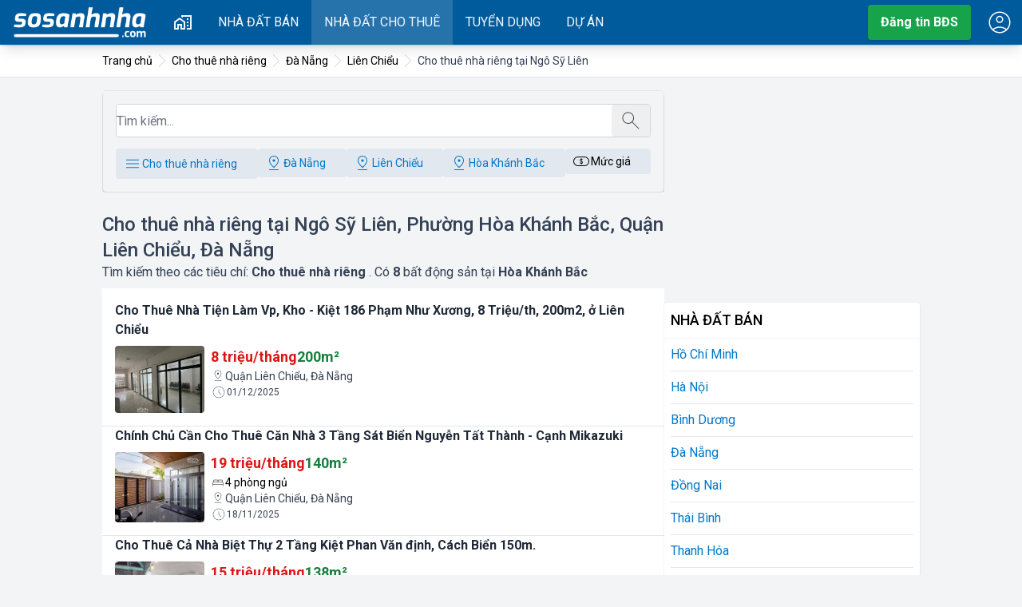

--- FILE ---
content_type: text/html; charset=UTF-8
request_url: https://sosanhnha.com/cho-thu%C3%AA-nh%C3%A0-ri%C3%AAng-t%E1%BA%A1i-ng%C3%B4-s%E1%BB%B9-li%C3%AAn-ph%C6%B0%E1%BB%9Dng-h%C3%B2a-kh%C3%A1nh-b%E1%BA%AFc-qu%E1%BA%ADn-li%C3%AAn-chi%E1%BB%83u-%C4%91%C3%A0-n%E1%BA%B5ng
body_size: 53174
content:
<!DOCTYPE html>
<html lang="en">
<head>
 <meta charset="utf-8">
 <meta http-equiv="X-UA-Compatible" content="IE=edge">
 <meta name="viewport" content="width=device-width, initial-scale=1">
 <title>Cho thuê nhà riêng tại Ngô Sỹ Liên, Phường Hòa Khánh Bắc, Quận Liên Chiểu, Đà Nẵng</title>
 <meta name="title" content="Cho thuê nhà riêng tại Ngô Sỹ Liên, Phường Hòa Khánh Bắc, Quận Liên Chiểu, Đà Nẵng"/>
<meta name="abstract" content="Thông tin Bất Động Sản, nhà đất, nội thất, thiết kế nhà, so sánh, đánh giá, bất động sản Việt Nam"/>
<meta name="classification" content="Thông tin Bất Động Sản, nhà đất, nội thất, thiết kế nhà, so sánh, đánh giá, bất động sản Việt Nam"/>
<meta name="area" content="So sánh nhà đất, chung cư, nội thất, thiết kế nhà, giá cả chung cư và thị trường bất động sản"/>
<meta name="placename" content="Phường Hòa Khánh Bắc, Quận Liên Chiểu, Đà Nẵng"/>
<meta name="author" content="sosanhnha.com"/>
<meta name="copyright" content="©2022 sosanhnha.com"/>
<meta name="owner" content="sosanhnha.com"/>
<meta name="theme-color" content="#005c8e"/>
<meta name="generator" content="KNS Group Jsc"/>
<meta name="msvalidate.01" content="0037605AA4458B14CF793B83AE80C165"/>
<meta name="distribution" content="Global"/>
<meta name="msapplication-TileColor" content="#ffffff"/>
<meta name="msapplication-TileImage" content="/assets/favicon/ms-icon-144x144.png"/>
<meta name="description" content="Cho thuê nhà riêng tại Ngô Sỹ Liên, Phường Hòa Khánh Bắc, Quận Liên Chiểu, Đà Nẵng chính chủ với các loại diện tích, giá bán, địa điểm khác nhau, cập nhật mới nhất, so sánh thông tin giá đất mới nhất 2026"/>
<meta name="google-signin-client_id" content="190715989205-mcoseranqh2b7qore5bikkfiv595u4kf.apps.googleusercontent.com"/>
<meta name="robots" content="index, follow"/>
<meta property="og:title" content="Cho thuê nhà riêng tại Ngô Sỹ Liên, Phường Hòa Khánh Bắc, Quận Liên Chiểu, Đà Nẵng"/>
<meta name="keywords" content="cho, thuê, nhà, riêng, tại, ngô, sỹ, liên,, phường, hòa, khánh, bắc,, quận, liên, chiểu,, Đà, nẵng"/>
<meta property="og:description" content="Cho thuê nhà riêng tại Ngô Sỹ Liên, Phường Hòa Khánh Bắc, Quận Liên Chiểu, Đà Nẵng chính chủ với các loại diện tích, giá bán, địa điểm khác nhau, cập nhật mới nhất, so sánh thông tin giá đất mới nhất 2026"/>
<meta property="og:placename" content="Phường Hòa Khánh Bắc, Quận Liên Chiểu, Đà Nẵng"/>
<meta property="og:url" content="https://sosanhnha.com/cho-thuê-nhà-riêng-tại-ngô-sỹ-liên-phường-hòa-khánh-bắc-quận-liên-chiểu-đà-nẵng"/>
<meta property="og:image" content="http://maps.googleapis.com/maps/api/staticmap?key=AIzaSyDQTMnzd1j35ErtbKkFHH0G32zIohahY0Y&scale=1&zoom=15&size=800x500&maptype=hybrid&format=jpeg&visual_refresh=true&markers=Ph%C6%B0%E1%BB%9Dng+H%C3%B2a+Kh%C3%A1nh+B%E1%BA%AFc%2C+Qu%E1%BA%ADn+Li%C3%AAn+Chi%E1%BB%83u%2C+%C4%90%C3%A0+N%E1%BA%B5ng&center=Ph%C6%B0%E1%BB%9Dng+H%C3%B2a+Kh%C3%A1nh+B%E1%BA%AFc%2C+Qu%E1%BA%ADn+Li%C3%AAn+Chi%E1%BB%83u%2C+%C4%90%C3%A0+N%E1%BA%B5ng"/>
<meta name="revisit-after" content="1 day"/>
 <link canonical="https://sosanhnha.com/cho-thu%C3%AA-nh%C3%A0-ri%C3%AAng-t%E1%BA%A1i-ng%C3%B4-s%E1%BB%B9-li%C3%AAn-ph%C6%B0%E1%BB%9Dng-h%C3%B2a-kh%C3%A1nh-b%E1%BA%AFc-qu%E1%BA%ADn-li%C3%AAn-chi%E1%BB%83u-%C4%91%C3%A0-n%E1%BA%B5ng" crossorigin="anonymous" />
 <script type="application/ld+json">{"@context":"https:\/\/schema.org","@type":"Organization","name":"SoSanhNha","url":"https:\/\/sosanhnha.com","logo":"https:\/\/sosanhnha.com\/assets\/images\/logo.png","contactPoint":{"@type":"ContactPoint","telephone":"0243.974.7875","contactType":"customer service","areaServed":"VN","availableLanguage":"Vietnamese"}}</script>
<script type="application/ld+json">{"@context":"http:\/\/schema.org","@type":"WebSite","url":"https:\/\/sosanhnha.com","name":"so sánh nhà","description":"So sánh nhà đất, chung cư, nội thất, thiết kế nhà, giá cả chung cư và thị trường bất động sản","potentialAction":{"@type":"SearchAction","target":"https:\/\/sosanhnha.com\/search?keyword={keyword}","query-input":"required name=keyword"}}</script>

 <link rel="preconnect" href="https://fonts.googleapis.com">
 <link rel="preconnect" href="https://fonts.gstatic.com" crossorigin>
 <base href="https://sosanhnha.com/">
 <link href="https://fonts.googleapis.com/css2?family=Roboto:ital,wght@0,100..900;1,100..900&display=swap"
 rel="stylesheet">
 <link rel="preload" as="style" href="/assets/v2/build/assets/app-DXl_u2F5.css" /><link rel="stylesheet" href="/assets/v2/build/assets/app-DXl_u2F5.css" /> 
</head>
<body>
<div id="header" data-nosnippet data-ad-format="none" data-ad-ignore="true" class="no-ads" data-component="Header"></div><main id="sosanhnha-main">
 <div class="box-breadcrumb px-2">
 <div class="pw overflow-auto ">
 <ol itemscope class="breadcrumb" itemtype="https://schema.org/BreadcrumbList">
 <li class="item">
 <a href="/" title="So sánh nhà">
 <span>Trang chủ</span>
 </a>
 </li>
 <li class="item" itemprop="itemListElement" itemscope itemtype="http://schema.org/ListItem">
 <a itemprop="item" title="Cho thuê nhà riêng" href="https://sosanhnha.com/cho-thuê-nhà-riêng">
 <span itemprop="name">Cho thuê nhà riêng</span>
 </a>
 <meta itemprop="position" content="1"/>
 </li>
 <li class="item" itemprop="itemListElement" itemscope itemtype="http://schema.org/ListItem">
 <a itemprop="item" title="Cho thuê nhà riêng tại Đà Nẵng" href="https://sosanhnha.com/c/cho-thue-nha-rieng-tai-da-nang">
 <span itemprop="name">Đà Nẵng</span>
 </a>
 <meta itemprop="position" content="2"/>
 </li>
 <li class="item" itemprop="itemListElement" itemscope itemtype="http://schema.org/ListItem">
 <a itemprop="item" title="Cho thuê nhà riêng tại Quận Liên Chiểu, Đà Nẵng" href="https://sosanhnha.com/c/cho-thue-nha-rieng-tai-quan-lien-chieu">
 <span itemprop="name">Liên Chiểu</span>
 </a>
 <meta itemprop="position" content="3"/>
 </li>
 <li class="item" itemprop="itemListElement" itemscope itemtype="http://schema.org/ListItem">
 <a itemprop="item" title="Cho thuê nhà riêng tại Ngô Sỹ Liên, Phường Hòa Khánh Bắc, Quận Liên Chiểu, Đà Nẵng" href="https://sosanhnha.com/cho-thuê-nhà-riêng-tại-ngô-sỹ-liên-phường-hòa-khánh-bắc-quận-liên-chiểu-đà-nẵng">
 <span itemprop="name">Cho thuê nhà riêng tại Ngô Sỹ Liên</span>
 </a>
 <meta itemprop="position" content="4"/>
 </li>
 </ol>
 </div>
</div>
 
 <div class="page-container">
 <div class="main">
 <div id="box-listing-search" class="md:mt-4">
 <div id="home-search" data-component="BoxSearch"></div>
 </div>
 <div class="page-header">
 <h1 class="title">Cho thuê nhà riêng tại Ngô Sỹ Liên, Phường Hòa Khánh Bắc, Quận Liên Chiểu, Đà Nẵng </h1>
 <p class="page-teaser">Tìm kiếm theo các tiêu chí: <b>Cho thuê nhà riêng </b>. Có
 <b>8</b> bất động sản
 tại <b>Hòa Khánh Bắc</b>
 </p>
 </div>



 <div id="classifiedvips" data-component="ClassifiedVips"></div>

 <div class="w-full flex flex-wrap gap-2 md:gap-4 bg-white py-4">
 <div class="w-full border-b bg-white p-2 md:p-4 pt-0 md:pt-0 hover:shadow-lg">
 <a href="/cho-thue-nha-tien-lam-vp-kho-kiet-186-pham-nhu-xuong-8-trieu-th-200m2-o-lien-chieu-claxX1ZNg" class="w-full font-bold text-gray-800 line-clamp-2" title="cho thuê nhà tiện làm vp, kho - kiệt 186 phạm như xương, 8 triệu/th, 200m2, ở liên chiểu">Cho Thuê Nhà Tiện Làm Vp, Kho - Kiệt 186 Phạm Như Xương, 8 Triệu/th, 200m2, ở Liên Chiểu</a>
 <div class="w-full flex pt-2">
 <a href="/cho-thue-nha-tien-lam-vp-kho-kiet-186-pham-nhu-xuong-8-trieu-th-200m2-o-lien-chieu-claxX1ZNg" title="cho thuê nhà tiện làm vp, kho - kiệt 186 phạm như xương, 8 triệu/th, 200m2, ở liên chiểu"
 class="picture flip flex-none rounded w-1/3 md:w-1/6 overflow-hidden aspect-square">
 <img class="aspect-square" src="https://ssn.toeicmax.com/thumb/300/2025/12/1764560155-picturewmul7.jpg" alt="cho thuê nhà tiện làm vp, kho - kiệt 186 phạm như xương, 8 triệu/th, 200m2, ở liên chiểu" loading="lazy"/>
 </a>
 <div class="w-full flex-auto pl-2">
 <div class="w-full flex gap-4 flex-wrap">
 <span class="price">8 triệu/tháng</span>
 <span class="area">200m²</span>
 </div>
 <div class="w-full flex gap-1 text-sm text-gray-700 line-clamp-1">
 <svg width="18px" height="18px" viewBox="0 0 24 24" class="mcon" fill="currentColor" xmlns="http://www.w3.org/2000/svg">
 <use xlink:href="/assets/images/icons.svg?v=3#location"/>
 </svg>
 Quận Liên Chiểu, Đà Nẵng</div>
 <span class="text-xs text-gray-700 flex items-center gap-1">
 <svg width="20px" height="20px" viewBox="0 0 24 24" class="mcon" fill="currentColor" xmlns="http://www.w3.org/2000/svg">
 <use xlink:href="/assets/images/icons.svg?v=3#arm"/>
 </svg>
 01/12/2025</span>
 </div>
 </div>
</div>
 <div class="w-full border-b bg-white p-2 md:p-4 pt-0 md:pt-0 hover:shadow-lg">
 <a href="/chinh-chu-can-cho-thue-can-nha-3-tang-sat-bien-nguyen-tat-thanh-canh-mikazuki-cla9J2Wk2" class="w-full font-bold text-gray-800 line-clamp-2" title="chính chủ cần cho thuê căn nhà 3 tầng sát biển nguyễn tất thành - cạnh mikazuki">Chính Chủ Cần Cho Thuê Căn Nhà 3 Tầng Sát Biển Nguyễn Tất Thành - Cạnh Mikazuki</a>
 <div class="w-full flex pt-2">
 <a href="/chinh-chu-can-cho-thue-can-nha-3-tang-sat-bien-nguyen-tat-thanh-canh-mikazuki-cla9J2Wk2" title="chính chủ cần cho thuê căn nhà 3 tầng sát biển nguyễn tất thành - cạnh mikazuki"
 class="picture flip flex-none rounded w-1/3 md:w-1/6 overflow-hidden aspect-square">
 <img class="aspect-square" src="https://ssn.toeicmax.com/thumb/300/2025/11/1763460439-picturewdwck.jpg" alt="chính chủ cần cho thuê căn nhà 3 tầng sát biển nguyễn tất thành - cạnh mikazuki" loading="lazy"/>
 </a>
 <div class="w-full flex-auto pl-2">
 <div class="w-full flex gap-4 flex-wrap">
 <span class="price">19 triệu/tháng</span>
 <span class="area">140m²</span>
 </div>
 <span class="text-sm flex items-center gap-1">
 <svg width="18px" height="18px" viewBox="0 0 24 24" class="mcon" fill="currentColor" xmlns="http://www.w3.org/2000/svg">
 <use xlink:href="/assets/images/icons.svg?v=3#bed"/>
 </svg>
 4 phòng ngủ</span>
 <div class="w-full flex gap-1 text-sm text-gray-700 line-clamp-1">
 <svg width="18px" height="18px" viewBox="0 0 24 24" class="mcon" fill="currentColor" xmlns="http://www.w3.org/2000/svg">
 <use xlink:href="/assets/images/icons.svg?v=3#location"/>
 </svg>
 Quận Liên Chiểu, Đà Nẵng</div>
 <span class="text-xs text-gray-700 flex items-center gap-1">
 <svg width="20px" height="20px" viewBox="0 0 24 24" class="mcon" fill="currentColor" xmlns="http://www.w3.org/2000/svg">
 <use xlink:href="/assets/images/icons.svg?v=3#arm"/>
 </svg>
 18/11/2025</span>
 </div>
 </div>
</div>
 <div class="w-full border-b bg-white p-2 md:p-4 pt-0 md:pt-0 hover:shadow-lg">
 <a href="/cho-thue-ca-nha-biet-thu-2-tang-kiet-phan-van-dinh-cach-bien-150m-clayoAzN2" class="w-full font-bold text-gray-800 line-clamp-2" title="cho thuê cả nhà biệt thự 2 tầng kiệt phan văn định, cách biển 150m.">Cho Thuê Cả Nhà Biệt Thự 2 Tầng Kiệt Phan Văn định, Cách Biển 150m.</a>
 <div class="w-full flex pt-2">
 <a href="/cho-thue-ca-nha-biet-thu-2-tang-kiet-phan-van-dinh-cach-bien-150m-clayoAzN2" title="cho thuê cả nhà biệt thự 2 tầng kiệt phan văn định, cách biển 150m."
 class="picture flip flex-none rounded w-1/3 md:w-1/6 overflow-hidden aspect-square">
 <img class="aspect-square" src="https://ssn.toeicmax.com/thumb/300/2025/11/1763201094-pictureazckr.jpg" alt="cho thuê cả nhà biệt thự 2 tầng kiệt phan văn định, cách biển 150m." loading="lazy"/>
 </a>
 <div class="w-full flex-auto pl-2">
 <div class="w-full flex gap-4 flex-wrap">
 <span class="price">15 triệu/tháng</span>
 <span class="area">138m²</span>
 </div>
 <span class="text-sm flex items-center gap-1">
 <svg width="18px" height="18px" viewBox="0 0 24 24" class="mcon" fill="currentColor" xmlns="http://www.w3.org/2000/svg">
 <use xlink:href="/assets/images/icons.svg?v=3#bed"/>
 </svg>
 5 phòng ngủ</span>
 <div class="w-full flex gap-1 text-sm text-gray-700 line-clamp-1">
 <svg width="18px" height="18px" viewBox="0 0 24 24" class="mcon" fill="currentColor" xmlns="http://www.w3.org/2000/svg">
 <use xlink:href="/assets/images/icons.svg?v=3#location"/>
 </svg>
 Quận Liên Chiểu, Đà Nẵng</div>
 <span class="text-xs text-gray-700 flex items-center gap-1">
 <svg width="20px" height="20px" viewBox="0 0 24 24" class="mcon" fill="currentColor" xmlns="http://www.w3.org/2000/svg">
 <use xlink:href="/assets/images/icons.svg?v=3#arm"/>
 </svg>
 15/11/2025</span>
 </div>
 </div>
</div>
 <div class="w-full border-b bg-white p-2 md:p-4 pt-0 md:pt-0 hover:shadow-lg">
 <a href="/cho-thue-nha-nguyen-can-co-noi-that-cla4P8J0B" class="w-full font-bold text-gray-800 line-clamp-2" title="cho thuê nhà nguyên căn có nội thất">Cho Thuê Nhà Nguyên Căn Có Nội Thất</a>
 <div class="w-full flex pt-2">
 <a href="/cho-thue-nha-nguyen-can-co-noi-that-cla4P8J0B" title="cho thuê nhà nguyên căn có nội thất"
 class="picture flip flex-none rounded w-1/3 md:w-1/6 overflow-hidden aspect-square">
 <img class="aspect-square" src="https://ssn.toeicmax.com/thumb/300/2025/10/1761017327-picturemi70b.jpg" alt="cho thuê nhà nguyên căn có nội thất" loading="lazy"/>
 </a>
 <div class="w-full flex-auto pl-2">
 <div class="w-full flex gap-4 flex-wrap">
 <span class="price">6 triệu/tháng</span>
 <span class="area">81m²</span>
 </div>
 <div class="w-full flex gap-1 text-sm text-gray-700 line-clamp-1">
 <svg width="18px" height="18px" viewBox="0 0 24 24" class="mcon" fill="currentColor" xmlns="http://www.w3.org/2000/svg">
 <use xlink:href="/assets/images/icons.svg?v=3#location"/>
 </svg>
 Quận Liên Chiểu, Đà Nẵng</div>
 <span class="text-xs text-gray-700 flex items-center gap-1">
 <svg width="20px" height="20px" viewBox="0 0 24 24" class="mcon" fill="currentColor" xmlns="http://www.w3.org/2000/svg">
 <use xlink:href="/assets/images/icons.svg?v=3#arm"/>
 </svg>
 21/10/2025</span>
 </div>
 </div>
</div>
 
 <div class="my-2">
 <!-- ssn_qc_300x250 -->
 <ins class="adsbygoogle"
 style="display:block"
 data-ad-client="ca-pub-7977878454497557"
 data-ad-slot="8536297652"
 data-ad-format="auto"
 data-full-width-responsive="true"></ins>
 <script>
 (adsbygoogle = window.adsbygoogle || []).push({});
 </script>
 </div>
 
 <div class="w-full border-b bg-white p-2 md:p-4 pt-0 md:pt-0 hover:shadow-lg">
 <a href="/cho-thue-nha-mat-bang-dep-vi-tri-dac-dia-ngo-thi-nham-lien-chieu-da-nang-claENXZpR" class="w-full font-bold text-gray-800 line-clamp-2" title="cho thuê nhà mặt bằng đẹp, vị trí đắc địa ngô thì nhậm, liên chiểu, đà nẵng">Cho Thuê Nhà Mặt Bằng đẹp, Vị Trí đắc địa Ngô Thì Nhậm, Liên Chiểu, đà Nẵng</a>
 <div class="w-full flex pt-2">
 <a href="/cho-thue-nha-mat-bang-dep-vi-tri-dac-dia-ngo-thi-nham-lien-chieu-da-nang-claENXZpR" title="cho thuê nhà mặt bằng đẹp, vị trí đắc địa ngô thì nhậm, liên chiểu, đà nẵng"
 class="picture flip flex-none rounded w-1/3 md:w-1/6 overflow-hidden aspect-square">
 <img class="aspect-square" src="https://ssn.toeicmax.com/thumb/300/2025/10/1760337206-pictureswd4g.jpg" alt="cho thuê nhà mặt bằng đẹp, vị trí đắc địa ngô thì nhậm, liên chiểu, đà nẵng" loading="lazy"/>
 </a>
 <div class="w-full flex-auto pl-2">
 <div class="w-full flex gap-4 flex-wrap">
 <span class="price">12 triệu/tháng</span>
 <span class="area">40m²</span>
 </div>
 <div class="w-full flex gap-1 text-sm text-gray-700 line-clamp-1">
 <svg width="18px" height="18px" viewBox="0 0 24 24" class="mcon" fill="currentColor" xmlns="http://www.w3.org/2000/svg">
 <use xlink:href="/assets/images/icons.svg?v=3#location"/>
 </svg>
 Quận Liên Chiểu, Đà Nẵng</div>
 <span class="text-xs text-gray-700 flex items-center gap-1">
 <svg width="20px" height="20px" viewBox="0 0 24 24" class="mcon" fill="currentColor" xmlns="http://www.w3.org/2000/svg">
 <use xlink:href="/assets/images/icons.svg?v=3#arm"/>
 </svg>
 13/10/2025</span>
 </div>
 </div>
</div>
 <div class="w-full border-b bg-white p-2 md:p-4 pt-0 md:pt-0 hover:shadow-lg">
 <a href="/cho-thue-nha-rieng-moi-xay-dung-3pn-25-trieu-72m2-tai-duong-le-thiet-lien-chieu-da-nang-claMwlKz0" class="w-full font-bold text-gray-800 line-clamp-2" title="cho thuê nhà riêng mới xây dựng 3pn, 25 triệu, 72m2 tại đường lê thiệt, liên chiểu, đà nẵng">Cho Thuê Nhà Riêng Mới Xây Dựng 3pn, 25 Triệu, 72m2 Tại đường Lê Thiệt, Liên Chiểu, đà Nẵng</a>
 <div class="w-full flex pt-2">
 <a href="/cho-thue-nha-rieng-moi-xay-dung-3pn-25-trieu-72m2-tai-duong-le-thiet-lien-chieu-da-nang-claMwlKz0" title="cho thuê nhà riêng mới xây dựng 3pn, 25 triệu, 72m2 tại đường lê thiệt, liên chiểu, đà nẵng"
 class="picture flip flex-none rounded w-1/3 md:w-1/6 overflow-hidden aspect-square">
 <img class="aspect-square" src="https://ssn.toeicmax.com/thumb/300/2025/10/1759477116-picturevibwb.jpg" alt="cho thuê nhà riêng mới xây dựng 3pn, 25 triệu, 72m2 tại đường lê thiệt, liên chiểu, đà nẵng" loading="lazy"/>
 </a>
 <div class="w-full flex-auto pl-2">
 <div class="w-full flex gap-4 flex-wrap">
 <span class="price">25 triệu/tháng</span>
 <span class="area">72m²</span>
 </div>
 <span class="text-sm flex items-center gap-1">
 <svg width="18px" height="18px" viewBox="0 0 24 24" class="mcon" fill="currentColor" xmlns="http://www.w3.org/2000/svg">
 <use xlink:href="/assets/images/icons.svg?v=3#bed"/>
 </svg>
 3 phòng ngủ</span>
 <div class="w-full flex gap-1 text-sm text-gray-700 line-clamp-1">
 <svg width="18px" height="18px" viewBox="0 0 24 24" class="mcon" fill="currentColor" xmlns="http://www.w3.org/2000/svg">
 <use xlink:href="/assets/images/icons.svg?v=3#location"/>
 </svg>
 Quận Liên Chiểu, Đà Nẵng</div>
 <span class="text-xs text-gray-700 flex items-center gap-1">
 <svg width="20px" height="20px" viewBox="0 0 24 24" class="mcon" fill="currentColor" xmlns="http://www.w3.org/2000/svg">
 <use xlink:href="/assets/images/icons.svg?v=3#arm"/>
 </svg>
 03/10/2025</span>
 </div>
 </div>
</div>
 <div class="w-full border-b bg-white p-2 md:p-4 pt-0 md:pt-0 hover:shadow-lg">
 <a href="/cho-thue-nha-nguyen-can-tai-nguyen-luong-bang-lien-chieu-da-nang-cla3ko9Ao" class="w-full font-bold text-gray-800 line-clamp-2" title="cho thuê nhà nguyên căn tại nguyễn lương bằng - liên chiểu - đà nẵng">Cho Thuê Nhà Nguyên Căn Tại Nguyễn Lương Bằng - Liên Chiểu - đà Nẵng</a>
 <div class="w-full flex pt-2">
 <a href="/cho-thue-nha-nguyen-can-tai-nguyen-luong-bang-lien-chieu-da-nang-cla3ko9Ao" title="cho thuê nhà nguyên căn tại nguyễn lương bằng - liên chiểu - đà nẵng"
 class="picture flip flex-none rounded w-1/3 md:w-1/6 overflow-hidden aspect-square">
 <img class="aspect-square" src="https://ssn.toeicmax.com/thumb/300/2025/09/1757046004-picturevowak.jpg" alt="cho thuê nhà nguyên căn tại nguyễn lương bằng - liên chiểu - đà nẵng" loading="lazy"/>
 </a>
 <div class="w-full flex-auto pl-2">
 <div class="w-full flex gap-4 flex-wrap">
 <span class="price">15 triệu/tháng</span>
 <span class="area">125m²</span>
 </div>
 <span class="text-sm flex items-center gap-1">
 <svg width="18px" height="18px" viewBox="0 0 24 24" class="mcon" fill="currentColor" xmlns="http://www.w3.org/2000/svg">
 <use xlink:href="/assets/images/icons.svg?v=3#bed"/>
 </svg>
 5 phòng ngủ</span>
 <div class="w-full flex gap-1 text-sm text-gray-700 line-clamp-1">
 <svg width="18px" height="18px" viewBox="0 0 24 24" class="mcon" fill="currentColor" xmlns="http://www.w3.org/2000/svg">
 <use xlink:href="/assets/images/icons.svg?v=3#location"/>
 </svg>
 Quận Liên Chiểu, Đà Nẵng</div>
 <span class="text-xs text-gray-700 flex items-center gap-1">
 <svg width="20px" height="20px" viewBox="0 0 24 24" class="mcon" fill="currentColor" xmlns="http://www.w3.org/2000/svg">
 <use xlink:href="/assets/images/icons.svg?v=3#arm"/>
 </svg>
 05/09/2025</span>
 </div>
 </div>
</div>
 <div class="w-full border-b bg-white p-2 md:p-4 pt-0 md:pt-0 hover:shadow-lg">
 <a href="/cho-thue-nha-hai-tang-nguyen-can-tai-duong-bau-mac-lien-chieu-da-nang-clayj16x3" class="w-full font-bold text-gray-800 line-clamp-2" title="cho thuê nhà hai tầng nguyên căn tại đường bàu mạc - liên chiểu - đà nẵng.">Cho Thuê Nhà Hai Tầng Nguyên Căn Tại đường Bàu Mạc - Liên Chiểu - đà Nẵng.</a>
 <div class="w-full flex pt-2">
 <a href="/cho-thue-nha-hai-tang-nguyen-can-tai-duong-bau-mac-lien-chieu-da-nang-clayj16x3" title="cho thuê nhà hai tầng nguyên căn tại đường bàu mạc - liên chiểu - đà nẵng."
 class="picture flip flex-none rounded w-1/3 md:w-1/6 overflow-hidden aspect-square">
 <img class="aspect-square" src="https://ssn.toeicmax.com/thumb/300/2025/08/1755750700-picturewt2zm.jpg" alt="cho thuê nhà hai tầng nguyên căn tại đường bàu mạc - liên chiểu - đà nẵng." loading="lazy"/>
 </a>
 <div class="w-full flex-auto pl-2">
 <div class="w-full flex gap-4 flex-wrap">
 <span class="price">7 triệu/tháng</span>
 <span class="area">200m²</span>
 </div>
 <span class="text-sm flex items-center gap-1">
 <svg width="18px" height="18px" viewBox="0 0 24 24" class="mcon" fill="currentColor" xmlns="http://www.w3.org/2000/svg">
 <use xlink:href="/assets/images/icons.svg?v=3#bed"/>
 </svg>
 3 phòng ngủ</span>
 <div class="w-full flex gap-1 text-sm text-gray-700 line-clamp-1">
 <svg width="18px" height="18px" viewBox="0 0 24 24" class="mcon" fill="currentColor" xmlns="http://www.w3.org/2000/svg">
 <use xlink:href="/assets/images/icons.svg?v=3#location"/>
 </svg>
 Quận Liên Chiểu, Đà Nẵng</div>
 <span class="text-xs text-gray-700 flex items-center gap-1">
 <svg width="20px" height="20px" viewBox="0 0 24 24" class="mcon" fill="currentColor" xmlns="http://www.w3.org/2000/svg">
 <use xlink:href="/assets/images/icons.svg?v=3#arm"/>
 </svg>
 21/08/2025</span>
 </div>
 </div>
</div>
 </div>
 
 </div>
 <div class="page-right">
 
 <div class="my-2">
 <!-- ssn_qc_300x250 -->
 <ins class="adsbygoogle"
 style="display:block"
 data-ad-client="ca-pub-7977878454497557"
 data-ad-slot="8536297652"
 data-ad-format="auto"
 data-full-width-responsive="true"></ins>
 <script>
 (adsbygoogle = window.adsbygoogle || []).push({});
 </script>
 </div>
 
 <div class="page-right">
 <div class="box-right">
 <h2 class="title">Nhà đất bán</h2>
 <ul class="listing">

 <li><a href="/c/nha-dat-ban-tai-ho-chi-minh" title="bất động sản tại Hồ Chí Minh">Hồ Chí Minh</a></li>
 <li><a href="/c/nha-dat-ban-tai-ha-noi" title="bất động sản tại Hà Nội">Hà Nội</a></li>
 <li><a href="/c/nha-dat-ban-tai-binh-duong" title="bất động sản tại Bình Dương">Bình Dương</a></li>
 <li><a href="/c/nha-dat-ban-tai-da-nang" title="bất động sản tại Đà Nẵng">Đà Nẵng</a></li>
 <li><a href="/c/nha-dat-ban-tai-dong-nai" title="bất động sản tại Đồng Nai">Đồng Nai</a></li>
 <li><a href="/c/nha-dat-ban-tai-thai-binh" title="bất động sản tại Thái Bình">Thái Bình</a></li>
 <li><a href="/c/nha-dat-ban-tai-thanh-hoa" title="bất động sản tại Thanh Hóa">Thanh Hóa</a></li>
 <li><a href="/c/nha-dat-ban-tai-hoa-binh" title="bất động sản tại Hòa Bình">Hòa Bình</a></li>
 <li><a href="/c/nha-dat-ban-tai-lao-cai" title="bất động sản tại Lào Cai">Lào Cai</a></li>
 <li><a href="/c/nha-dat-ban-tai-can-tho" title="bất động sản tại Cần Thơ">Cần Thơ</a></li>
 <li><a href="/c/nha-dat-ban-tai-phu-tho" title="bất động sản tại Phú thọ">Phú thọ</a></li>
 <li><a href="/c/nha-dat-ban-tai-vinh-long" title="bất động sản tại Vĩnh Long">Vĩnh Long</a></li>
 <li><a href="/c/nha-dat-ban-tai-hai-duong" title="bất động sản tại Hải Dương">Hải Dương</a></li>
 <li><a href="/c/nha-dat-ban-tai-bac-giang" title="bất động sản tại Bắc Giang">Bắc Giang</a></li>
 <li><a href="/c/nha-dat-ban-tai-tien-giang" title="bất động sản tại Tiền Giang">Tiền Giang</a></li>
 <li><a href="/c/nha-dat-ban-tai-khanh-hoa" title="bất động sản tại Khánh Hòa">Khánh Hòa</a></li>
 <li><a href="/c/nha-dat-ban-tai-ba-ria-vung-tau" title="bất động sản tại Bà Rịa Vũng Tàu">Bà Rịa Vũng Tàu</a></li>
 </ul>
 </div>
</div>
 <div class="w-full h-full flex-auto relative">
 <div class="w-full sticky top-16 p-2 md:px-0">
 <!-- ssn_qc_doc_300x600 -->
 <ins class="adsbygoogle"
 style="display:inline-block;width:300px;height:600px"
 data-ad-client="ca-pub-7977878454497557"
 data-ad-slot="7857187523"></ins>
 <script>
 (adsbygoogle = window.adsbygoogle || []).push({});
 </script>
 </div>
</div>
 </div>
 </div>
 <div class="box-tags">
 <div class="new-tags">
 <strong class="label">Bất động sản mới nhất</strong>
 <ul class="tags">
 <li class="item">
 <a href="/63m2-hai-mat-tien-truoc-sau-duong-48-so-rieng-chi-5-85ty-ngay-gan-cho-truong-tien-xay-cao-tang-clap5VgLm" title="63m2 hai mặt tiền trước sau, đường 48, sổ riêng chỉ 5.85tỷ ngay gần chợ trường, tiện xây cao tầng">63m2 hai mặt tiền trước sau, đường 48, sổ riêng chỉ 5.85tỷ ngay gần chợ trường, tiện xây cao tầng</a>
 </li>
 <li class="item">
 <a href="/can-ban-1879m2-kho-va-3-nha-cap-4-duong-vao-xe-tai-clalYjw66" title="CẦN BÁN 1879M2 KHO VÀ 3 NHÀ CẤP 4 ĐƯỜNG VÀO XE TẢI">CẦN BÁN 1879M2 KHO VÀ 3 NHÀ CẤP 4 ĐƯỜNG VÀO XE TẢI</a>
 </li>
 <li class="item">
 <a href="/ban-gap-dat-tai-quan-hoa-24-9-ty-79-m2-mat-tien-7-2m-lo-goc-o-to-ngo-thong-claQKEqNm" title="bán gấp đất tại quan hoa, 24,9 tỷ, 79 m2, mặt tiền 7.2m, lô góc, ô tô, ngõ thông.">bán gấp đất tại quan hoa, 24,9 tỷ, 79 m2, mặt tiền 7.2m, lô góc, ô tô, ngõ thông.</a>
 </li>
 <li class="item">
 <a href="/ban-nha-3-tang-moi-duong-7m5-nguyen-sac-kim-hoa-xuan-da-nang-claZY5ypk" title="bán nhà 3 tầng mới đường 7m5 nguyễn sắc kim, hòa xuân, đà nẵng">bán nhà 3 tầng mới đường 7m5 nguyễn sắc kim, hòa xuân, đà nẵng</a>
 </li>
 <li class="item">
 <a href="/biet-thu-lk-pham-thai-buong-pmh-q7-8-x-18-3-lau-gia-54-ty-lh-dang-khoi-bds-claoEG9Pd" title="biệt thự lk phạm thái bường pmh q7. 8 x 18 .3 lầu. giá bán 54 tỷ . lh: đăng khôi bđs">biệt thự lk phạm thái bường pmh q7. 8 x 18 .3 lầu. giá bán 54 tỷ . lh: đăng khôi bđs</a>
 </li>
 <li class="item">
 <a href="/hem-thong-6m-ngay-au-co-tan-binh-trinh-dinh-trong-3-tang-73m2-chi-7-99-ty-claV3Y1op" title="hẻm thông 6m ngay âu cơ tân bình trịnh đình trọng 3 tầng 73m2, chỉ 7.99 tỷ">hẻm thông 6m ngay âu cơ tân bình trịnh đình trọng 3 tầng 73m2, chỉ 7.99 tỷ</a>
 </li>
 <li class="item">
 <a href="/nha-moi-hem-xe-hoi-le-quang-dinh-4-tang-3pn-no-hau-6-8m-giap-q1-phu-nhuan-clamxPB34" title="nhà mới,hẻm xe hơi lê quang định, 4 tầng, 3 phòng ngủnở hậu 6,8m,giáp q1, phú nhuận">nhà mới,hẻm xe hơi lê quang định, 4 tầng, 3 phòng ngủnở hậu 6,8m,giáp q1, phú nhuận</a>
 </li>
 <li class="item">
 <a href="/hang-hiem-so-huu-ngay-goc-2-mat-thoang-ngang-hiem-7-3m-36m2-4-tang-le-van-sy-q3-chi-6-8-ty-tl-cla78kQxm" title="hàng hiếm! sở hữu ngay, góc 2 mặt thoáng, ngang hiếm 7.3m- 36m2, 4 tầng lê văn sỹ, q3 chỉ 6,8 tỷ có thương lượng">hàng hiếm! sở hữu ngay, góc 2 mặt thoáng, ngang hiếm 7.3m- 36m2, 4 tầng lê văn sỹ, q3 chỉ 6,8 tỷ có thương lượng</a>
 </li>
 <li class="item">
 <a href="/cho-thue-phong-trung-kinh-moi-32m2-full-nt-co-th-may-dien-nc-gia-tot-20m-ra-mat-pho-tt-cau-giay-claJ027dy" title="cho thuê phòng trung kính, mới 32m2 full nt có th.máy. điện nc giá tốt. 20m ra mặt phố. tt cầu giấy">cho thuê phòng trung kính, mới 32m2 full nt có th.máy. điện nc giá tốt. 20m ra mặt phố. tt cầu giấy</a>
 </li>
 <li class="item">
 <a href="/dat-ven-song-17x21m2-duong-o-to-ne-nhau-hiep-binh-chanh-thu-duc-claN2YMPV" title="đất ven sông 17x21m2 đường ô tô né nhau hiệp bình chánh, thủ đức">đất ven sông 17x21m2 đường ô tô né nhau hiệp bình chánh, thủ đức</a>
 </li>
 <li class="item">
 <a href="/ban-dat-ngay-loi-pho-tay-an-thuong-79m2-duong-oto-do-truoc-nha-phap-ly-ro-rang-claAzawxG" title="bán đất ngay lõi phố tây an thượng - 79m2 , đường oto đỗ trước nhà - pháp lý rõ ràng">bán đất ngay lõi phố tây an thượng - 79m2 , đường oto đỗ trước nhà - pháp lý rõ ràng</a>
 </li>
 <li class="item">
 <a href="/dat-dep-phuong-dien-ban-bac-da-nang-claLK1Z3D" title="đất đẹp phường điện bàn bắc đà nẵng">đất đẹp phường điện bàn bắc đà nẵng</a>
 </li>
 <li class="item">
 <a href="/bcons-solary" title="Bcons Solary">Bcons Solary</a>
 </li>
 <li class="item">
 <a href="/bcons-city" title="Bcons City">Bcons City</a>
 </li>
 <li class="item">
 <a href="/eco-lake-thai-nguyen-thai-nguyen" title="Eco Lake Thái Nguyên">Eco Lake Thái Nguyên</a>
 </li>
 <li class="item">
 <a href="/eco-lake-thai-nguyen" title="Eco Lake Thái Nguyên">Eco Lake Thái Nguyên</a>
 </li>
 <li class="item">
 <a href="/citymark-residence" title="Citymark Residence">Citymark Residence</a>
 </li>
 <li class="item">
 <a href="/vinhomes-duong-kinh" title="Vinhomes Dương Kinh">Vinhomes Dương Kinh</a>
 </li>
 </ul>
 </div>
 </div>
</main>
<div id="footer" data-component="Footer"></div><div id="loginmodal" data-component="LoginModal"></div>
<script>
 window.componentProps = {"BoxSearch":{"category":{"cat_id":52,"cat_name":"Cho thu\u00ea nh\u00e0 ri\u00eang","cat_name_guest":"thu\u00ea nh\u00e0 ri\u00eang","cat_vg_id":2593,"cat_seo_text":null,"cat_picture":null,"cat_icon":"https:\/\/media.sosanhnha.com\/batdongsan\/2019\/03\/11\/1552274833-cho-thue-nha-riengukw.jpg","cat_description":"\u0026lt;p\u0026gt;\u0026lt;strong\u0026gt;Thu\u0026ecirc; nh\u0026agrave; ri\u0026ecirc;ng nguy\u0026ecirc;n c\u0103n \u0111\u1eb9p\u0026lt;\/strong\u0026gt;, gi\u0026aacute; r\u1ebb l\u0026agrave; c\u1ea3 m\u1ed9t ngh\u1ec7 thu\u1eadt ch\u1ee9 kh\u0026ocirc;ng ph\u1ea3i chuy\u1ec7n \u0111\u0026ugrave;a. N\u0026ecirc;n nh\u1edb r\u1eb1ng, vi\u1ec7c t\u0026igrave;m nh\u0026agrave; cho thu\u0026ecirc; nguy\u0026ecirc;n c\u0103n l\u0026agrave; \u0111i\u1ec1u kh\u0026ocirc;ng d\u1ec5 n\u1ebfu thi\u1ebfu kinh nghi\u1ec7m v\u1ec1 b\u1ea5t \u0111\u1ed9ng s\u1ea3n. Khi b\u1ea1n mu\u1ed1n ra ri\u0026ecirc;ng, b\u1eaft \u0111\u1ea7u cu\u1ed9c s\u1ed1ng t\u1ef1 l\u1eadp, th\u0026igrave; vi\u1ec7c s\u1edf h\u1eefu m\u1ed9t c\u0103n nh\u0026agrave; l\u0026agrave; \u0111i\u1ec1u c\u1ea7n thi\u1ebft.\u0026lt;\/p\u0026gt;\r\n\r\n\u0026lt;p\u0026gt;Tuy nhi\u0026ecirc;n, kh\u0026ocirc;ng ph\u1ea3i ai c\u0169ng c\u0026oacute; \u0111i\u1ec1u ki\u1ec7n \u0111\u1ec3 mua h\u1eb3n c\u0103n nh\u0026agrave;, \u0111\u1eb7c bi\u1ec7t \u1edf n\u01a1i \u0111\u1eaft \u0111\u1ecf nh\u01b0 H\u0026agrave; N\u1ed9i v\u0026agrave; Th\u0026agrave;nh ph\u1ed1 H\u1ed3 Ch\u0026iacute; Minh hi\u1ec7n t\u1ea1i. Do \u0111\u0026oacute;, thu\u0026ecirc; nh\u0026agrave; \u0111ang l\u0026agrave; xu h\u01b0\u1edbng, v\u1eady \u0111\u0026acirc;u m\u1edbi l\u0026agrave; s\u1ef1 l\u1ef1a ch\u1ecdn t\u1ed1t? H\u0026atilde;y c\u0026ugrave;ng Mogi.vn c\u1eadp nh\u1eadt ngay nh\u1eefng kinh nghi\u1ec7m h\u1eefu \u0026iacute;ch n\u0026agrave;y\u0026lt;\/p\u0026gt;\r\n\r\n\u0026lt;p\u0026gt;\u0026lt;br \/\u0026gt;\r\n\u0026lt;strong\u0026gt;1. X\u0026aacute;c \u0111\u1ecbnh nhu c\u1ea7u thu\u0026ecirc; nh\u0026agrave; ri\u0026ecirc;ng c\u1ee7a b\u1ea1n\u0026lt;\/strong\u0026gt;\u0026lt;br \/\u0026gt;\r\nT\u1ed1t h\u01a1n h\u1ebft b\u1ea1n n\u0026ecirc;n \u0111\u1ecbnh h\u01b0\u1edbng trong \u0111\u1ea7u cu\u1ed9c s\u1ed1ng c\u1ee7a b\u1ea1n trong v\u0026ograve;ng \u0026iacute;t nh\u1ea5t 1 \u0111\u1ebfn 2 n\u0103m sau. \u0110\u1ed1i v\u1edbi tr\u01b0\u1eddng h\u1ee3p \u1edf m\u1ed9t m\u0026igrave;nh \u0111\u1ec3 \u0111i l\u0026agrave;m, \u0111i h\u1ecdc, b\u1ea1n kh\u0026ocirc;ng nh\u1ea5t thi\u1ebft ph\u1ea3i t\u0026igrave;m m\u1ed9t nh\u0026agrave; ri\u0026ecirc;ng r\u1ed9ng.\u0026nbsp; N\u1ebfu c\u0026oacute; \u0111i\u1ec1u ki\u1ec7n b\u1ea1n c\u0026oacute; th\u1ec3 thu\u0026ecirc; c\u1ea3 c\u0103n nh\u0026agrave; sau \u0111\u0026oacute; t\u0026igrave;m ki\u1ebfm ng\u01b0\u1eddi \u1edf chung \u0111\u1ec3 chia s\u1ebb chi ph\u0026iacute; h\u0026agrave;ng th\u0026aacute;ng. \u0110\u0026acirc;y l\u0026agrave; c\u0026aacute;ch hay m\u0026agrave; m\u1ed9t s\u1ed1 ng\u01b0\u1eddi v\u1eabn th\u01b0\u1eddng hay l\u0026agrave;m khi c\u0026oacute; \u0111i\u1ec1u ki\u1ec7n chi tr\u1ea3.\u0026lt;\/p\u0026gt;\r\n\r\n\u0026lt;p\u0026gt;C\u0026ograve;n \u0111\u1ed1i v\u1edbi nh\u1eefng c\u1eb7p v\u1ee3 ch\u1ed3ng m\u1edbi c\u01b0\u1edbi v\u0026agrave; mu\u1ed1n \u1edf ri\u0026ecirc;ng th\u0026igrave; b\u1ea1n n\u0026ecirc;n ch\u0026uacute; \u0026yacute; \u0111\u1ebfn v\u1ea5n \u0111\u1ec1 con c\u0026aacute;i. \u0110i\u1ec1u \u0111\u0026oacute; c\u0026oacute; ngh\u0129a l\u0026agrave; khi b\u1ea1n t\u0026igrave;m nh\u0026agrave; cho thu\u0026ecirc; nguy\u0026ecirc;n c\u0103n th\u0026igrave; c\u1ea7n xem x\u0026eacute;t \u0026iacute;t nh\u1ea5t l\u0026agrave; m\u1ed9t ph\u0026ograve;ng tr\u1ed1ng n\u1eefa. \u0110\u1ed1i v\u1edbi ph\u01b0\u01a1ng \u0026aacute;n n\u0026agrave;y th\u0026igrave; n\u1ebfu gi\u1ea3 s\u1eed v\u1ee3 ch\u1ed3ng c\u0026ograve;n tr\u1ebb,\u0026nbsp; ch\u01b0a c\u0026oacute; con, ph\u0026ograve;ng tr\u1ed1ng \u0111\u0026oacute; c\u0026oacute; th\u1ec3 \u0111\u01b0\u1ee3c em g\u0026aacute;i ho\u1eb7c em trai thu\u0026ecirc; l\u1ea1i, ho\u1eb7c \u0111\u1ec3 b\u1ed1 m\u1eb9 hai b\u1ea1n c\u0026oacute; th\u1ec3 \u0111\u1ebfn th\u0103m con hay l\u0026agrave; ng\u01b0\u1eddi ngo\u0026agrave;i thu\u0026ecirc; n\u1ebfu c\u1ea7n thi\u1ebft. Tuy nhi\u0026ecirc;n tr\u01b0\u1eddng h\u1ee3p n\u0026agrave;y ch\u1ec9 n\u0026ecirc;n xem x\u0026eacute;t n\u1ebfu nh\u01b0 m\u0026agrave; b\u1ea1n c\u0026oacute; \u0111\u1ee7 \u0111i\u1ec1u ki\u1ec7n kinh t\u1ebf \u0111\u1ec3 duy tr\u0026igrave; ti\u1ec1n thu\u0026ecirc; nh\u0026agrave; h\u0026agrave;ng th\u0026aacute;ng.\u0026lt;\/p\u0026gt;\r\n\r\n\u0026lt;p\u0026gt;\u0026lt;br \/\u0026gt;\r\n\u0026lt;strong\u0026gt;2. Kh\u1ea3 n\u0103ng kinh t\u1ebf hi\u1ec7n t\u1ea1i c\u1ee7a b\u1ea1n nh\u01b0 th\u1ebf n\u0026agrave;o?\u0026lt;\/strong\u0026gt;\u0026lt;br \/\u0026gt;\r\nVi\u1ec7c thu\u0026ecirc; nh\u0026agrave; ho\u0026agrave;n to\u0026agrave;n kh\u0026ocirc;ng gi\u1ed1ng vi\u1ec7c b\u1ea1n \u0111i mua h\u0026agrave;ng hay thu\u0026ecirc; c\u0026aacute;c d\u1ecbch v\u1ee5 kh\u0026aacute;c. B\u1edfi l\u1ebd, n\u0026oacute; c\u0026oacute; t\u0026iacute;nh l\u0026acirc;u d\u0026agrave;i v\u0026agrave; n\u01a1i b\u1ea1n c\u01b0 tr\u0026uacute; li\u0026ecirc;n quan \u0111\u1ebfn ph\u0026aacute;p lu\u1eadt.\u0026nbsp; Do \u0111\u0026oacute;, vi\u1ec7c c\u0026oacute; m\u1ed9t k\u1ebf ho\u1ea1ch ch\u1eafn ch\u1eafn s\u1ebd gi\u0026uacute;p b\u1ea1n x\u0026aacute;c \u0111\u1ecbnh \u0111\u01b0\u1ee3c nh\u1eefng nhu c\u1ea7u c\u1ee7a b\u1ea3n th\u0026acirc;n m\u0026igrave;nh. \u0110\u1ed3ng th\u1eddi tr\u0026aacute;nh r\u01a1i v\u0026agrave;o m\u0026ecirc; h\u1ed3n tr\u1eadn c\u1ee7a ch\u1ee7 nh\u0026agrave; ho\u1eb7c l\u0026agrave; c\u0026aacute;c trung t\u0026acirc;m m\u0026ocirc;i gi\u1edbi. Do \u0111\u0026oacute;, khi \u0111i t\u0026igrave;m nh\u0026agrave; ri\u0026ecirc;ng cho thu\u0026ecirc; nguy\u0026ecirc;n c\u0103n th\u0026igrave; b\u1ea1n c\u1ea7n x\u0026aacute;c \u0111\u1ecbnh nh\u1eefng y\u1ebfu t\u1ed1 sau\u0026lt;\/p\u0026gt;\r\n\r\n\u0026lt;p\u0026gt;\u0026lt;br \/\u0026gt;\r\n- C\u1ea7n bi\u1ebft r\u1eb1ng kh\u0026ocirc;ng c\u0026oacute; chuy\u1ec7n nh\u0026agrave; t\u1ea1i trung t\u0026acirc;m th\u0026agrave;nh ph\u1ed1, r\u1ed9ng r\u0026atilde;i, \u0111\u1eb9p t\u1ea1i khu v\u1ef1c an to\u0026agrave;n m\u0026agrave; l\u1ea1i \u0111\u01b0a ra v\u1edbi m\u1ee9c gi\u0026aacute; r\u1ebb b\u0026egrave;o. Cho n\u0026ecirc;n b\u1ea1n \u0111\u1eebng m\u1ea5t c\u0026ocirc;ng t\u0026igrave;m ki\u1ebfm m\u1ed9t ng\u0026ocirc;i nh\u0026agrave; nh\u01b0 th\u1ebf. \u0110\u1eb7c bi\u1ec7t, khi \u0111i t\u0026igrave;m nh\u0026agrave; cho thu\u0026ecirc; nguy\u0026ecirc;n c\u0103n n\u1ebfu c\u0026oacute; ng\u01b0\u1eddi \u0111\u1ec1 ngh\u1ecb cho b\u1ea1n thu\u0026ecirc; m\u1ed9t ng\u0026ocirc;i nh\u0026agrave; nh\u01b0 th\u1ebf th\u0026igrave; t\u1ed1t h\u01a1n h\u1ebft b\u1ea1n h\u0026atilde;y suy ngh\u0129 k\u1ef9 v\u0026agrave; r\u0026agrave; so\u0026aacute;t xem c\u0026oacute; g\u0026igrave; khu\u1ea5t t\u1ea5t nh\u01b0 l\u0026agrave; nh\u0026agrave; sang nh\u01b0\u1ee3ng tr\u0026aacute;i ph\u0026eacute;p, nh\u0026agrave; s\u1eafp gi\u1ea3i t\u1ecfa,\u0026hellip; hay kh\u0026ocirc;ng\u0026lt;\/p\u0026gt;\r\n\r\n\u0026lt;p\u0026gt;\u0026lt;br \/\u0026gt;\r\n- \u0110i\u1ec1u quan tr\u1ecdng h\u01a1n n\u1eefa l\u0026agrave; b\u1ea1n n\u0026ecirc;n x\u0026aacute;c \u0111\u1ecbnh m\u0026igrave;nh c\u0026oacute; kh\u1ea3 n\u0103ng chi tr\u1ea3 cho kho\u1ea3n thu\u0026ecirc; nh\u0026agrave; h\u0026agrave;ng th\u0026aacute;ng l\u0026agrave; bao nhi\u0026ecirc;u. R\u1ed3i sau \u0111\u0026oacute; m\u1edbi x\u0026aacute;c \u0111\u1ecbnh ti\u1ebfp l\u0026agrave; b\u1ea1n c\u1ea7n nh\u0026agrave; r\u1ed9ng hay v\u1eeba ph\u1ea3i ho\u1eb7c g\u1ea7n hay xa trung t\u0026acirc;m\u0026lt;\/p\u0026gt;\r\n\r\n\u0026lt;p\u0026gt;\u0026lt;br \/\u0026gt;\r\n- M\u1ed9t th\u1ef1c t\u1ebf b\u1ea1n n\u0026ecirc;n nh\u1edb: \u0110\u1ed1i v\u1edbi nh\u1eefng ng\u0026ocirc;i nh\u0026agrave; r\u1ed9ng r\u0026atilde;i trong n\u1ed9i th\u0026agrave;nh c\u0026oacute; gi\u0026aacute; cho thu\u0026ecirc; r\u1ea5t cao. V\u0026agrave; ng\u01b0\u1ee3c l\u1ea1i n\u1ebfu b\u1ea1n ch\u1ecbu kh\u0026oacute; \u0111i xa m\u1ed9t ch\u0026uacute;t r\u1eddi kh\u1ecfi nh\u1eefng qu\u1eadn trung t\u0026acirc;m th\u0026igrave; b\u1ea1n c\u0026oacute; nhi\u1ec1u c\u01a1 h\u1ed9i t\u0026igrave;m nh\u0026agrave; nh\u01b0 \u0026yacute; h\u01a1n\u0026lt;\/p\u0026gt;\r\n\r\n\u0026lt;p\u0026gt;\u0026lt;br \/\u0026gt;\r\n\u0026lt;strong\u0026gt;3. X\u0026aacute;c \u0111\u1ecbnh c\u0026oacute; c\u1ea7n n\u1ed9i th\u1ea5t s\u1eb5n hay kh\u0026ocirc;ng?\u0026lt;\/strong\u0026gt;\u0026lt;br \/\u0026gt;\r\n\u01afu \u0111i\u1ec3m c\u1ee7a nh\u1eefng c\u0103n nh\u0026agrave; ri\u0026ecirc;ng, nh\u0026agrave; nguy\u0026ecirc;n c\u0103n c\u0026oacute; s\u1eb5n n\u1ed9i th\u1ea5t l\u0026agrave; b\u1ea1n ch\u1ec9 c\u1ea7n x\u0026aacute;ch va li t\u1edbi v\u0026agrave; \u1edf. Tuy nhi\u0026ecirc;n, \u0111\u1ed1i v\u1edbi nh\u1eefng c\u0103n nh\u0026agrave; nh\u01b0 th\u1ebf n\u0026agrave;y ch\u0026uacute;ng th\u01b0\u1eddng c\u0026oacute; gi\u0026aacute; \u0111\u1eaft h\u01a1n nhi\u1ec1u so v\u1edbi nh\u0026agrave; tr\u1ed1ng\u0026lt;\/p\u0026gt;\r\n\r\n\u0026lt;p\u0026gt;\u0110\u1eb7c bi\u1ec7t quan tr\u1ecdng h\u01a1n l\u0026agrave; trong qu\u0026aacute; tr\u0026igrave;nh s\u1eed d\u1ee5ng, n\u1ebfu b\u1ea1n l\u0026agrave;m h\u01b0 h\u1ecfng r\u1ea5t c\u0026oacute; th\u1ec3 b\u1ea1n ph\u1ea3i b\u1ed3i th\u01b0\u1eddng chi ph\u0026iacute; cho ch\u1ee7 nh\u0026agrave;. Trong khi \u0111\u0026oacute;, b\u1ea1n l\u1ea1i kh\u0026ocirc;ng th\u1ec3 n\u0026agrave;o x\u0026aacute;c \u0111\u1ecbnh \u0111\u01b0\u1ee3c r\u1eb1ng nh\u1eefng m\u0026oacute;n \u0111\u1ed3 n\u1ed9i th\u1ea5t \u0111\u0026oacute; \u0111\u0026atilde; t\u1ed3n t\u1ea1i bao l\u0026acirc;u v\u0026agrave; \u0111\u0026atilde; h\u1ebft tu\u1ed5i th\u1ecd hay ch\u01b0a v\u0026agrave; r\u1ea5t c\u0026oacute; th\u1ec3 b\u1ea1n ph\u1ea3i tr\u1ea3 nh\u1eefng kho\u1ea3n ti\u1ec1n v\u0026ocirc; l\u0026yacute; khi thu\u0026ecirc; ph\u1ea3i.\u0026lt;\/p\u0026gt;\r\n\r\n\u0026lt;p\u0026gt;\u0026lt;br \/\u0026gt;\r\nL\u1eddi khuy\u0026ecirc;n khi \u0026lt;strong\u0026gt;thu\u0026ecirc; nh\u0026agrave; ri\u0026ecirc;ng\u0026lt;\/strong\u0026gt;, \u0026lt;strong\u0026gt;nh\u0026agrave; nguy\u0026ecirc;n c\u0103n\u0026lt;\/strong\u0026gt;: T\u1ed1t nh\u1ea5t l\u0026agrave; b\u1ea1n n\u0026ecirc;n t\u0026igrave;m m\u1ed9t c\u0103n nh\u0026agrave; tr\u1ed1ng v\u0026agrave; t\u1eeb t\u1eeb l\u0026agrave;m \u0111\u1ea7y t\u1ed5 \u1ea5m b\u1eb1ng ch\u0026iacute;nh \u0111\u1ed3 \u0111\u1ea1c c\u1ee7a m\u0026igrave;nh. Sau n\u0026agrave;y khi \u0111\u0026atilde; c\u0026oacute; \u0111i\u1ec1u ki\u1ec7n \u0111\u1ec3 s\u1edf h\u1eefu c\u0103n nh\u0026agrave; c\u1ee7a ch\u0026iacute;nh m\u0026igrave;nh ho\u1eb7c thu\u0026ecirc; n\u01a1i kh\u0026aacute;c th\u0026igrave; b\u1ea1n c\u0169ng c\u0026oacute; th\u1ec3 mang theo v\u0026agrave; ti\u1ebfp t\u1ee5c s\u1eed d\u1ee5ng ch\u0026uacute;ng.\u0026lt;\/p\u0026gt;","cat_meta_title":"Cho thu\u00ea nh\u00e0 ri\u00eang","cat_meta_description":null,"cat_meta_keyword":null,"cat_index_keyword":"Cho thu\u00ea nh\u00e0 ri\u00eang Cho thu\u00ea ri\u00eang Cho thu\u00ea ri\u00eang Cho thu\u00ea ri\u00eang Cho thu\u00ea ri\u00eang Cho thu\u00ea ri\u00eang Cho thu\u00ea ri\u00eang Cho thu\u00ea ri\u00eang Cho thu\u00ea ri\u00eang Cho thu\u00ea ri\u00eang Cho thu\u00ea ri\u00eang Cho thu\u00ea ri\u00eang Cho thu\u00ea ri\u00eang\r\n\r\nCho thue nha rieng Cho thue rieng Cho thue rieng Cho thue rieng Cho thue rieng Cho thue rieng Cho thue rieng Cho thue rieng Cho thue rieng Cho thue rieng Cho thue rieng Cho thue rieng Cho thue rieng","cat_order":0,"cat_type":"chothue","cat_active":1,"cat_parent_id":49,"cat_0":0,"cat_1":0,"cat_2":0,"cat_has_child":0,"cat_hot":0,"cat_all_child":"52","cat_rewrite":"cho-thu\u00ea-nh\u00e0-ri\u00eang","cat_count_word":4,"cat_root":0,"cat_sphinxql":"@(cla_title) Cho thu\u00ea nh\u00e0 nguy\u00ean c\u0103n !b\u00e1n !\u0111\u1ea5t","cat_cla_field_check":"{\u0022cla_list_badroom\u0022:1,\u0022cla_list_toilet\u0022:2}","cat_att_id":"[\u00222\u0022,\u00223\u0022,\u00224\u0022,\u00225\u0022,\u00226\u0022,\u00227\u0022,\u00228\u0022,\u00229\u0022,\u002210\u0022,\u002211\u0022,\u002271\u0022,\u002272\u0022,\u002245\u0022,\u002246\u0022,\u002248\u0022,\u002249\u0022,\u002250\u0022,\u002251\u0022,\u002252\u0022,\u002253\u0022,\u002254\u0022,\u002255\u0022,\u002256\u0022,\u002257\u0022,\u002259\u0022,\u002260\u0022,\u002261\u0022,\u002262\u0022,\u002263\u0022,\u002264\u0022,\u002265\u0022,\u002266\u0022,\u002267\u0022,\u002268\u0022,\u002269\u0022,\u002270\u0022]","cat_slug":"cho-thue-nha-rieng","cat_feature":"","children_id":["52"],"path":"\/cho-thu\u00ea-nh\u00e0-ri\u00eang","url":"https:\/\/sosanhnha.com\/cho-thu\u00ea-nh\u00e0-ri\u00eang"},"address":{"add_id":14522,"add_name":"H\u00f2a Kh\u00e1nh B\u1eafc","add_name_en":"Phuong Hoa Khanh Bac","add_short_address":"Ph\u01b0\u1eddng H\u00f2a Kh\u00e1nh B\u1eafc, Li\u00ean Chi\u1ec3u, \u0110\u00e0 N\u1eb5ng","add_address":"Ph\u01b0\u1eddng H\u00f2a Kh\u00e1nh B\u1eafc, Qu\u1eadn Li\u00ean Chi\u1ec3u, \u0110\u00e0 N\u1eb5ng","add_cit_name":"\u0110\u00e0 N\u1eb5ng","add_dis_name":"Li\u00ean Chi\u1ec3u","add_dis_pre":"Qu\u1eadn","add_pre":"Ph\u01b0\u1eddng","add_ward_name":"H\u00f2a Kh\u00e1nh B\u1eafc","add_street_name":null,"add_proj_name":null,"add_rewrite":"phuong-hoa-khanh-bac","add_code":"DDN","add_keyword":null,"add_type":"ward","add_order":0,"add_citid":13326,"add_disid":14491,"add_projid":0,"add_wardid":14522,"add_streetid":0,"add_parent_id":14491,"add_lat":16.0770582,"add_lng":108.1369375,"add_cou_id":0,"add_update":0,"add_picture":null,"add_all_child":null,"add_all_parent":"13326,14491","add_src_citid":3,"add_src_disid":547,"add_src_wardid":218,"add_src_streetid":0,"add_loc_id":0,"add_length":20,"add_geometry":"{\u0022location\u0022:{\u0022lat\u0022:16.0770582,\u0022lng\u0022:108.1369375},\u0022viewport\u0022:{\u0022northeast\u0022:{\u0022lat\u0022:16.0981238,\u0022lng\u0022:108.158555},\u0022southwest\u0022:{\u0022lat\u0022:16.063341,\u0022lng\u0022:108.1148994}}}","add_place_name":"H\u00f2a Kh\u00e1nh B\u1eafc","add_place_address":"H\u00f2a Kh\u00e1nh B\u1eafc, Li\u00ean Chi\u1ec3u, Da Nang, Vietnam","add_place_id":"ChIJr6EEdy4fQjERZsQKvZOHXxM","add_status":1,"add_id_near":"14783,14514,14709,14641,14855,14859,51228,14870,14612,14577,14531,14877,14909,14573,14611,14574,14716,14809,52808","add_cit_id":16,"add_dis_id":136,"add_ward_id":1524,"add_street_id":0,"add_active":1,"add_description":null,"add_wiki_url":null,"add_acreage":0,"add_population":0,"add_population_density":0,"add_ethnic":null,"add_grdp":null,"add_total_grdp":null,"add_zip_code":0,"add_license_plate":null,"add_data":null},"price":[]},"ClassifiedVips":{"iCat":52,"iCit":16,"iDis":136,"iWard":1524,"iStreet":9529,"page":1},"Header":{"menus":[{"cat_id":38,"cat_name":"Nh\u00e0 \u0111\u1ea5t b\u00e1n","cat_rewrite":"nh\u00e0-\u0111\u1ea5t-b\u00e1n","cat_parent_id":0,"cat_type":"bannhadat","cat_has_child":1,"children_id":[],"path":"\/nh\u00e0-\u0111\u1ea5t-b\u00e1n","url":"https:\/\/sosanhnha.com\/nh\u00e0-\u0111\u1ea5t-b\u00e1n","childs":[{"cat_id":324,"cat_name":"B\u00e1n c\u0103n h\u1ed9 chung c\u01b0","cat_name_guest":"mua c\u0103n h\u1ed9 chung c\u01b0","cat_vg_id":10494,"cat_seo_text":null,"cat_picture":null,"cat_icon":"https:\/\/media.sosanhnha.com\/batdongsan\/2019\/03\/11\/1552273193-ban-can-ho-chung-cumzd.jpg","cat_description":"\u0026lt;p\u0026gt;\u0026lt;strong\u0026gt;Mua Nh\u0026agrave; Chung c\u01b0\u0026lt;\/strong\u0026gt; \u0111\u0026atilde; v\u0026agrave; \u0111ang tr\u1edf th\u0026agrave;nh xu th\u1ebf l\u1ef1a ch\u1ecdn c\u1ee7a nhi\u1ec1u gia \u0111\u0026igrave;nh hi\u1ec7n nay, \u0111\u1eb7c bi\u1ec7t l\u0026agrave; gia \u0111\u0026igrave;nh tr\u1ebb, b\u1edfi nh\u1eefng ti\u1ec7n \u0026iacute;ch m\u0026agrave; n\u0026oacute; mang l\u1ea1i.\u0026lt;br \/\u0026gt;\r\n\u0110\u1ec3 ch\u1ecdn mua m\u1ed9t c\u0103n h\u1ed9 t\u1ed1t kh\u0026ocirc;ng ph\u1ea3i chuy\u1ec7n d\u1ec5 d\u0026agrave;ng \u0111\u1ed1i v\u1edbi ng\u01b0\u1eddi thi\u1ebfu kinh nghi\u1ec7m. Ng\u01b0\u1eddi mua c\u1ea7n l\u01b0u \u0026yacute; 8 \u0111i\u1ec1u sau \u0111\u1ec3 c\u0026oacute; s\u1ef1 l\u1ef1a ch\u1ecdn \u0111\u0026uacute;ng \u0111\u1eafn v\u0026agrave; ph\u0026ugrave; h\u1ee3p nh\u1ea5t!\u0026lt;\/p\u0026gt;\r\n\r\n\u0026lt;p\u0026gt;\u0026lt;br \/\u0026gt;\r\n\u0026lt;strong\u0026gt;1. X\u0026aacute;c \u0111\u1ecbnh v\u1ecb tr\u0026iacute; chung c\u01b0\u0026lt;\/strong\u0026gt;\u0026lt;\/p\u0026gt;\r\n\r\n\u0026lt;p\u0026gt;C\u0103n h\u1ed9 chung c\u01b0 c\u0026oacute; v\u1ecb tr\u0026iacute; t\u1ed1t khi n\u0026oacute; \u0111\u1ea3m b\u1ea3o thu\u1eadn ti\u1ec7n cho nhu c\u1ea7u c\u01a1 b\u1ea3n c\u1ee7a b\u1ea1n v\u0026agrave; gia \u0111\u0026igrave;nh (\u0111i l\u1ea1i, sinh ho\u1ea1t, l\u0026agrave;m vi\u1ec7c\u0026hellip;). Kh\u0026ocirc;ng d\u1ec5 \u0111\u1ec3 t\u0026igrave;m m\u1ed9t d\u1ef1 \u0026aacute;n khu chung c\u01b0 c\u0026oacute; v\u1ecb tr\u0026iacute; thu\u1eadn l\u1ee3i v\u1edbi gi\u0026aacute; \u0026quot;m\u1ec1m\u0026quot;, b\u1edfi ph\u0026acirc;n kh\u0026uacute;c c\u0103n h\u1ed9 d\u01b0\u1edbi 1 t\u1ec9 \u0111\u1ed3ng th\u01b0\u1eddng n\u1eb1m \u1edf kh\u0026aacute; xa trung t\u0026acirc;m th\u0026agrave;nh ph\u1ed1.\u0026lt;\/p\u0026gt;\r\n\r\n\u0026lt;p\u0026gt;V\u0026igrave; v\u1eady, b\u1ea1n c\u1ea7n c\u0026acirc;n \u0111\u1ed1i t\u0026agrave;i ch\u0026iacute;nh v\u0026agrave; nhu c\u1ea7u \u0111\u1ec3 ch\u1ecdn mua c\u0103n h\u1ed9 ph\u0026ugrave; h\u1ee3p. N\u0026ecirc;n xem x\u0026eacute;t v\u1ecb tr\u0026iacute; g\u1ea7n c\u0026aacute;c ti\u1ec7n \u0026iacute;ch nh\u01b0 ch\u1ee3, tr\u01b0\u1eddng h\u1ecdc, n\u01a1i l\u0026agrave;m vi\u1ec7c\u0026hellip; L\u01b0u \u0026yacute; quan s\u0026aacute;t l\u01b0\u1ee3ng giao th\u0026ocirc;ng quanh khu chung c\u01b0, nh\u1ea5t l\u0026agrave; v\u0026agrave;o c\u0026aacute;c gi\u1edd cao \u0111i\u1ec3m xem c\u0026oacute; x\u1ea3y ra \u0026aacute;ch t\u1eafc kh\u0026ocirc;ng, tr\u0026aacute;nh g\u1eb7p ph\u1ea3i phi\u1ec1n to\u0026aacute;i trong v\u1ea5n \u0111\u1ec1 di chuy\u1ec3n sau n\u0026agrave;y.\u0026lt;\/p\u0026gt;\r\n\r\n\u0026lt;p\u0026gt;\u0026nbsp;\u0026lt;\/p\u0026gt;\r\n\r\n\u0026lt;p\u0026gt;\u0026lt;strong\u0026gt;2. Ki\u1ec3m tra ph\u0026aacute;p l\u0026yacute;\u0026lt;\/strong\u0026gt;\u0026lt;\/p\u0026gt;\r\n\r\n\u0026lt;p\u0026gt;N\u1ebfu mua c\u0103n h\u1ed9 chung c\u01b0 \u0111ang x\u0026acirc;y d\u1ef1ng, b\u1ea1n c\u1ea7n t\u0026igrave;m hi\u1ec3u r\u0026otilde; lai l\u1ecbch c\u1ee7a khu \u0111\u1ea5t, xem d\u1ef1 \u0026aacute;n \u0111\u0026oacute; c\u0026oacute; \u0111ang th\u1ebf ch\u1ea5p hay kh\u0026ocirc;ng. N\u1ebfu d\u1ef1 \u0026aacute;n \u0111ang th\u1ebf ch\u1ea5p m\u0026agrave; b\u1ea1n quy\u1ebft \u0111\u1ecbnh k\u0026yacute; k\u1ebft h\u1ee3p \u0111\u1ed3ng mua b\u0026aacute;n th\u0026igrave; ph\u1ea3i y\u0026ecirc;u c\u1ea7u ch\u1ee7 \u0111\u1ea7u t\u01b0 cung c\u1ea5p gi\u1ea5y t\u1edd \u0111\u0026atilde; gi\u1ea3i ch\u1ea5p \u0111\u1ed1i v\u1edbi c\u0103n h\u1ed9 c\u1ee7a m\u0026igrave;nh.\u0026lt;\/p\u0026gt;\r\n\r\n\u0026lt;p\u0026gt;Ngo\u0026agrave;i h\u1ed3 s\u01a1 ph\u0026aacute;p l\u0026yacute; c\u1ee7a d\u1ef1 \u0026aacute;n, ng\u01b0\u1eddi mua c\u1ea7n xem k\u1ef9 h\u1ee3p \u0111\u1ed3ng mua b\u0026aacute;n. C\u0026aacute;c \u0111i\u1ec1u kho\u1ea3n trong h\u1ee3p \u0111\u1ed3ng ph\u1ea3i r\u0026otilde; r\u0026agrave;ng, d\u1ec5 hi\u1ec3u, c\u0026oacute; th\u1ecfa thu\u1eadn v\u1ec1 c\u0026aacute;c ph\u1ee5 ph\u0026iacute; d\u1ecbch v\u1ee5, ti\u1ebfn \u0111\u1ed9 thanh to\u0026aacute;n, th\u1ea9m quy\u1ec1n c\u1ee7a c\u0026aacute;c b\u0026ecirc;n\u0026hellip;\u0026lt;\/p\u0026gt;\r\n\r\n\u0026lt;p\u0026gt;\u0026nbsp;\u0026lt;\/p\u0026gt;\r\n\r\n\u0026lt;p\u0026gt;\u0026lt;strong\u0026gt;3. T\u0026igrave;m hi\u1ec3u c\u1eb7n k\u1ebd v\u1ec1 ch\u1ee7 \u0111\u1ea7u t\u01b0\u0026lt;\/strong\u0026gt;\u0026lt;\/p\u0026gt;\r\n\r\n\u0026lt;p\u0026gt;\u0110\u1eebng qu\u0026aacute; tin v\u0026agrave;o nh\u1eefng l\u1eddi m\u1eadt ng\u1ecdt m\u0026agrave; m\u0026ocirc;i gi\u1edbi r\u0026oacute;t v\u0026agrave;o tai b\u1ea1n. Tr\u01b0\u1edbc khi mua c\u0103n h\u1ed9 chung c\u01b0, b\u1ea1n ph\u1ea3i t\u0026igrave;m hi\u1ec3u t\u0026ecirc;n, n\u0103ng l\u1ef1c c\u1ee7a ch\u1ee7 \u0111\u1ea7u t\u01b0, gi\u1ea5y ph\u0026eacute;p \u0111\u1ea7u t\u01b0 v\u0026agrave; x\u0026acirc;y d\u1ef1ng c\u1ee7a d\u1ef1 \u0026aacute;n.\u0026lt;\/p\u0026gt;\r\n\r\n\u0026lt;p\u0026gt;N\u1ebfu l\u0026agrave; ng\u01b0\u1eddi \u0026quot;\u0103n ch\u1eafc m\u1eb7c b\u1ec1n\u0026quot;, b\u1ea1n n\u0026ecirc;n d\u0026agrave;nh th\u1eddi gian \u0111\u1ec3 \u0111\u1ebfn quan s\u0026aacute;t ti\u1ebfn \u0111\u1ed9 x\u0026acirc;y d\u1ef1ng (tr\u01b0\u1eddng h\u1ee3p mua c\u0103n h\u1ed9 chung c\u01b0 ch\u01b0a ho\u0026agrave;n thi\u1ec7n), th\u0103m h\u1ecfi ng\u01b0\u1eddi d\u0026acirc;n \u0111\u0026atilde; v\u0026agrave; \u0111ang s\u1ed1ng trong chung c\u01b0 \u0111\u0026oacute; v\u1ec1 m\u1ee9c \u0111\u1ed9 h\u0026agrave;i l\u0026ograve;ng (tr\u01b0\u1eddng h\u1ee3p mua c\u0103n h\u1ed9 chung c\u01b0 c\u0026oacute; s\u1eb5n).\u0026lt;\/p\u0026gt;\r\n\r\n\u0026lt;p\u0026gt;\u0026nbsp;\u0026lt;\/p\u0026gt;\r\n\r\n\u0026lt;p\u0026gt;\u0026lt;strong\u0026gt;4. \u0110\u0026aacute;nh gi\u0026aacute; ti\u1ec7n \u0026iacute;ch n\u1ed9i, ngo\u1ea1i khu\u0026lt;\/strong\u0026gt;\u0026lt;\/p\u0026gt;\r\n\r\n\u0026lt;p\u0026gt;\u01afu th\u1ebf khi s\u1ed1ng trong chung c\u01b0 l\u0026agrave; b\u1ea1n s\u1ebd \u0111\u01b0\u1ee3c s\u1eed d\u1ee5ng r\u1ea5t nhi\u1ec1u ti\u1ec7n \u0026iacute;ch ngo\u1ea1i khu nh\u01b0 c\u0026ocirc;ng vi\u0026ecirc;n, trung t\u0026acirc;m th\u01b0\u01a1ng m\u1ea1i\u0026hellip; Tuy nhi\u0026ecirc;n, v\u1edbi s\u1ef1 ph\u0026aacute;t tri\u1ec3n b\u0026ugrave;ng n\u1ed5 c\u1ee7a c\u0026aacute;c d\u1ef1 \u0026aacute;n, kh\u0026ocirc;ng thi\u1ebfu nh\u1eefng khu chung c\u01b0 ch\u1ec9 \u0111\u0026aacute;p \u1ee9ng \u0111\u01b0\u1ee3c nhu c\u1ea7u v\u1ec1 nh\u0026agrave; \u1edf m\u0026agrave; b\u1ecf qua y\u1ebfu t\u1ed1 n\u0026agrave;y, th\u1eadm ch\u0026iacute; x\u0026acirc;y s\u0026aacute;t m\u1eb7t \u0111\u01b0\u1eddng v\u0026agrave; c\u1eaft ho\u0026agrave;n to\u0026agrave;n khu vui ch\u01a1i cho tr\u1ebb\u0026hellip;\u0026lt;br \/\u0026gt;\r\nV\u1ec1 ti\u1ec7n \u0026iacute;ch n\u1ed9i khu, ng\u01b0\u1eddi mua c\u1ea7n l\u01b0u \u0026yacute; c\u0026aacute;c th\u0026ocirc;ng tin v\u1ec1 s\u1ed1 thang m\u0026aacute;y, thang tho\u0026aacute;t hi\u1ec3m, m\u1ee9c \u0111\u1ed9 ho\u1ea1t \u0111\u1ed9ng \u1ed5n \u0111\u1ecbnh c\u1ee7a c\u0026aacute;c thang\u0026hellip; b\u1edfi \u0111\u0026oacute; l\u0026agrave; nh\u1eefng ti\u1ec7n \u0026iacute;ch thi\u1ebft th\u0026acirc;n m\u0026agrave; b\u1ea1n s\u1ebd s\u1eed d\u1ee5ng trong t\u01b0\u01a1ng lai.\u0026lt;\/p\u0026gt;\r\n\r\n\u0026lt;p\u0026gt;M\u1eadt \u0111\u1ed9 c\u0103n h\u1ed9 c\u0169ng l\u0026agrave; y\u1ebfu t\u1ed1 c\u1ea7n l\u01b0u t\u0026acirc;m khi b\u1ea1n xem x\u0026eacute;t mua m\u1ed9t c\u0103n h\u1ed9 chung c\u01b0. M\u1eadt \u0111\u1ed9 ph\u0026ugrave; h\u1ee3p v\u0026agrave; ph\u1ed5 bi\u1ebfn hi\u1ec7n nay l\u0026agrave; 8 c\u0103n h\u1ed9\/s\u0026agrave;n. N\u1ebfu l\u1edbn h\u01a1n con s\u1ed1 n\u0026agrave;y t\u1ee9c l\u0026agrave; s\u1ed1 l\u01b0\u1ee3ng d\u0026acirc;n c\u01b0 \u1edf m\u1ee9c d\u0026agrave;y, d\u1ec5 d\u1eabn t\u1edbi t\u0026igrave;nh tr\u1ea1ng x\u1ebfp h\u0026agrave;ng ch\u1edd \u0111\u1ee3i khi s\u1eed d\u1ee5ng c\u0026aacute;c ti\u1ec7n \u0026iacute;ch chung, g\u0026acirc;y qu\u0026aacute; t\u1ea3i cho vi\u1ec7c v\u1eadn h\u0026agrave;nh c\u0026aacute;c d\u1ecbch v\u1ee5 k\u1ef9 thu\u1eadt.\u0026lt;\/p\u0026gt;\r\n\r\n\u0026lt;p\u0026gt;\u0026nbsp;\u0026lt;\/p\u0026gt;\r\n\r\n\u0026lt;p\u0026gt;\u0026lt;strong\u0026gt;5. An ninh l\u0026agrave; ti\u0026ecirc;u ch\u0026iacute; quan tr\u1ecdng\u0026lt;\/strong\u0026gt;\u0026lt;\/p\u0026gt;\r\n\r\n\u0026lt;p\u0026gt;B\u1ea1n c\u1ea7n quan s\u0026aacute;t xem chung c\u01b0 \u0111\u0026oacute; c\u0026oacute; \u0111\u01b0\u1ee3c trang b\u1ecb h\u1ec7 th\u1ed1ng ph\u0026ograve;ng ch\u1ed1ng ch\u0026aacute;y n\u1ed5 chu\u1ea9n ch\u1ec9nh kh\u0026ocirc;ng, c\u0026aacute;ch qu\u1ea3n l\u0026yacute; vi\u1ec7c ra v\u0026agrave;o chung c\u01b0 ra sao, c\u0026oacute; h\u1ec7 th\u1ed1ng camera gi\u0026aacute;m s\u0026aacute;t hay h\u1ec7 th\u1ed1ng b\u0026aacute;o \u0111\u1ed9ng khi c\u0026oacute; t\u0026igrave;nh hu\u1ed1ng kh\u1ea9n c\u1ea5p kh\u0026ocirc;ng... T\u1ef1 m\u0026igrave;nh \u0111i kh\u1ea3o s\u0026aacute;t, tr\u0026ograve; chuy\u1ec7n, h\u1ecfi \u0111\u0026aacute;p nh\u1eefng c\u01b0 d\u0026acirc;n \u0111ang s\u1ed1ng t\u1ea1i khu chung c\u01b0 l\u0026agrave; c\u0026aacute;ch t\u1ed1t nh\u1ea5t \u0111\u1ec3 b\u1ea1n c\u0026oacute; th\u1ec3 thu th\u1eadp th\u0026ocirc;ng tin n\u0026agrave;y.\u0026lt;\/p\u0026gt;\r\n\r\n\u0026lt;p\u0026gt;\u0026nbsp;\u0026lt;\/p\u0026gt;\r\n\r\n\u0026lt;p\u0026gt;\u0026lt;strong\u0026gt;6. Khu v\u1ef1c g\u1eedi xe\u0026lt;\/strong\u0026gt;\u0026lt;\/p\u0026gt;\r\n\r\n\u0026lt;p\u0026gt;Theo quy \u0111\u1ecbnh do B\u1ed9 X\u0026acirc;y d\u1ef1ng ban h\u0026agrave;nh t\u1eeb n\u0103m 2013, c\u1ee9 100m\u0026sup2; di\u1ec7n t\u0026iacute;ch s\u1eed d\u1ee5ng c\u1ee7a c\u0103n h\u1ed9, ch\u1ee7 \u0111\u1ea7u t\u01b0 ph\u1ea3i d\u0026agrave;nh 20m\u0026sup2; di\u1ec7n t\u0026iacute;ch l\u0026agrave;m ch\u1ed7 \u0111\u1eadu xe, g\u1ed3m c\u1ea3 l\u1ed1i \u0111i. Song th\u1ef1c t\u1ebf, nhi\u1ec1u chung c\u01b0 l\u1ea1i thi\u1ebft k\u1ebf khu gi\u1eef xe qu\u0026aacute; nh\u1ecf, kh\u0026ocirc;ng \u0111\u0026aacute;p \u1ee9ng h\u1ebft \u0111\u01b0\u1ee3c nhu c\u1ea7u c\u1ee7a c\u01b0 d\u0026acirc;n. V\u0026igrave; v\u1eady, b\u1ea1n c\u1ea7n t\u0026igrave;m hi\u1ec3u k\u1ef9 xem khu v\u1ef1c g\u1eedi xe c\u1ee7a chung c\u01b0 c\u0026oacute; thu\u1eadn ti\u1ec7n kh\u0026ocirc;ng? C\u0026oacute; \u0111\u1ea3m b\u1ea3o an to\u0026agrave;n kh\u0026ocirc;ng? C\u0026oacute; gi\u1edbi h\u1ea1n s\u1ed1 l\u01b0\u1ee3ng xe hay m\u1ee9c ph\u0026iacute; th\u1ebf n\u0026agrave;o?\u0026hellip;\u0026lt;\/p\u0026gt;\r\n\r\n\u0026lt;p\u0026gt;\u0026lt;br \/\u0026gt;\r\n\u0026lt;strong\u0026gt;7. Th\u01b0\u01a1ng l\u01b0\u1ee3ng gi\u0026aacute; c\u1ea3\u0026lt;\/strong\u0026gt;\u0026lt;\/p\u0026gt;\r\n\r\n\u0026lt;p\u0026gt;Qua Internet hay c\u0026aacute;c s\u0026agrave;n giao d\u1ecbch, kh\u0026ocirc;ng kh\u0026oacute; \u0111\u1ec3 b\u1ea1n t\u0026igrave;m hi\u1ec3u m\u1ee9c gi\u0026aacute; chung c\u1ee7a c\u0026aacute;c d\u1ef1 \u0026aacute;n \u1edf t\u1eebng khu v\u1ef1c. Trong tr\u01b0\u1eddng h\u1ee3p ng\u01b0\u1eddi b\u0026aacute;n \u0111\u01b0a ra m\u1ee9c gi\u0026aacute; cao h\u01a1n m\u1ee9c gi\u0026aacute; th\u1eadt, nh\u1eefng th\u0026ocirc;ng tin tr\u0026ecirc;n s\u1ebd gi\u0026uacute;p b\u1ea1n t\u1ef1 tin th\u01b0\u01a1ng l\u01b0\u1ee3ng.\u0026lt;\/p\u0026gt;\r\n\r\n\u0026lt;p\u0026gt;V\u1edbi nh\u1eefng kh\u0026aacute;ch h\u0026agrave;ng ch\u01b0a s\u1eb5n s\u0026agrave;ng v\u1ec1 m\u1eb7t ng\u0026acirc;n s\u0026aacute;ch, c\u0026oacute; th\u1ec3 xem x\u0026eacute;t nh\u1eefng ch\u0026iacute;nh s\u0026aacute;ch h\u1ed7 tr\u1ee3 nh\u01b0 tr\u1ea3 g\u0026oacute;p ho\u1eb7c tr\u1ea3 theo \u0111\u1ee3t c\u1ee7a ch\u1ee7 \u0111\u1ea7u t\u01b0.\u0026lt;\/p\u0026gt;\r\n\r\n\u0026lt;p\u0026gt;Ngo\u0026agrave;i ra, s\u1ed1 ti\u1ec1n ng\u0026acirc;n h\u0026agrave;ng cho vay t\u1ed1i \u0111a khi mua c\u0103n h\u1ed9 chung c\u01b0 c\u0026oacute; th\u1ec3 l\u0026ecirc;n \u0111\u1ebfn 70-80% gi\u0026aacute; tr\u1ecb h\u1ee3p \u0111\u1ed3ng mua b\u0026aacute;n. Tuy nhi\u0026ecirc;n, \u0111\u1ec3 \u0111\u1ea3m b\u1ea3o kh\u1ea3 n\u0103ng chi tr\u1ea3, b\u1ea1n ch\u1ec9 n\u0026ecirc;n mua m\u1ed9t c\u0103n h\u1ed9 khi \u0111\u0026atilde; c\u0026oacute; trong tay \u0026iacute;t nh\u1ea5t 50% gi\u0026aacute; tr\u1ecb c\u0103n nh\u0026agrave;, 50% c\u0026ograve;n l\u1ea1i c\u0026oacute; th\u1ec3 vay ng\u0026acirc;n h\u0026agrave;ng. N\u0026oacute;i c\u0026aacute;ch kh\u0026aacute;c, b\u1ea1n n\u0026ecirc;n ch\u1ecdn g\u0026oacute;i vay l\u0026agrave;m sao \u0111\u1ec3 ch\u1ec9 ph\u1ea3i tr\u1ea3 l\u0026atilde;i kho\u1ea3ng 30-40% t\u1ed5ng thu nh\u1eadp trong th\u0026aacute;ng.\u0026lt;\/p\u0026gt;\r\n\r\n\u0026lt;p\u0026gt;\u0026nbsp;\u0026lt;\/p\u0026gt;\r\n\r\n\u0026lt;p\u0026gt;\u0026lt;strong\u0026gt;8. Nh\u1eefng c\u0103n h\u1ed9 chung c\u01b0 n\u0026ecirc;n tr\u0026aacute;nh\u0026lt;\/strong\u0026gt;\u0026lt;\/p\u0026gt;\r\n\r\n\u0026lt;p\u0026gt;B\u1ea1n n\u0026ecirc;n tr\u0026aacute;nh mua c\u0103n h\u1ed9 chung c\u01b0 c\u0026oacute; ph\u0026ograve;ng b\u1ecb b\u1ecbt k\u0026iacute;n (kh\u0026ocirc;ng c\u0026oacute; c\u1eeda s\u1ed5 h\u01b0\u1edbng ra ngo\u0026agrave;i, thi\u1ebfu th\u0026ocirc;ng tho\u0026aacute;ng), c\u0103n h\u1ed9 g\u1ea7n ch\u1ed7 \u0111\u1ed5 r\u0026aacute;c (c\u0026oacute; th\u1ec3 m\u1ea5t v\u1ec7 sinh), g\u1ea7n thang m\u0026aacute;y (th\u01b0\u1eddng xuy\u0026ecirc;n c\u0026oacute; ng\u01b0\u1eddi qua l\u1ea1i, \u0111\u0026ocirc;ng \u0111\u0026uacute;c v\u0026agrave; \u1ed3n \u0026agrave;o)\u0026hellip;\u0026lt;\/p\u0026gt;\r\n\r\n\u0026lt;p\u0026gt;X\u0026eacute;t theo nh\u1eefng \u0111i\u1ec1u ki\u0026ecirc;ng k\u1ecb trong phong th\u1ee7y, ng\u01b0\u1eddi mua n\u0026ecirc;n tr\u0026aacute;nh nh\u1eefng c\u0103n chung c\u01b0 c\u0026oacute; h\u0026igrave;nh d\u1ea1ng m\u0026eacute;o m\u0026oacute;, v\u1eeba kh\u0026oacute; b\u0026agrave;i tr\u0026iacute; g\u1ecdn g\u0026agrave;ng v\u1eeba kh\u0026ocirc;ng t\u1ed1t cho t\u0026agrave;i l\u1ed9c. V\u1ec1 h\u01b0\u1edbng nh\u0026agrave;, b\u1ea1n n\u0026ecirc;n ch\u1ecdn c\u0103n h\u1ed9 c\u0026oacute; m\u1eb7t quay v\u1ec1 h\u01b0\u1edbng Nam ho\u1eb7c \u0110\u0026ocirc;ng Nam \u0111\u1ec3 \u0111\u0026oacute;n \u0111\u01b0\u1ee3c gi\u0026oacute; m\u0026aacute;t v\u0026agrave; \u0026aacute;nh s\u0026aacute;ng \u1ed5n \u0111\u1ecbnh h\u01a1n.\u0026lt;\/p\u0026gt;","cat_meta_title":"B\u00e1n c\u0103n h\u1ed9 chung c\u01b0","cat_meta_description":null,"cat_meta_keyword":null,"cat_index_keyword":"c\u0103n h\u1ed9 c\u0103n h\u1ed9 c\u0103n h\u1ed9 c\u0103n h\u1ed9 c\u0103n h\u1ed9 c\u0103n h\u1ed9 c\u0103n h\u1ed9 c\u0103n h\u1ed9 c\u0103n h\u1ed9 c\u0103n h\u1ed9 chung c\u01b0 chung c\u01b0 chung c\u01b0 chung c\u01b0 chung c\u01b0 chung c\u01b0 chung c\u01b0 chung c\u01b0 chung c\u01b0 chung c\u01b0\r\nb\u00e1n b\u00e1n b\u00e1n b\u00e1n b\u00e1n b\u00e1n b\u00e1n b\u00e1n b\u00e1n b\u00e1n\r\n\r\ncan ho can ho can ho can ho can ho can ho can ho can ho can ho can ho chung cu chung cu chung cu chung cu chung cu chung cu chung cu chung cu chung cu chung cu\r\nban ban ban ban ban ban ban ban ban ban","cat_order":0,"cat_type":"bannhadat","cat_active":1,"cat_parent_id":38,"cat_0":0,"cat_1":0,"cat_2":0,"cat_has_child":0,"cat_hot":0,"cat_all_child":"324","cat_rewrite":"b\u00e1n-c\u0103n-h\u1ed9-chung-c\u01b0","cat_count_word":5,"cat_root":0,"cat_sphinxql":"@(cla_title) b\u00e1n c\u0103n h\u1ed9 !nh\u00e0 !ri\u00eang !bi\u1ec7t !th\u1ef1 !thu\u00ea","cat_cla_field_check":"{\u0022cla_ward_id\u0022:1,\u0022cla_street_id\u0022:2,\u0022cla_active\u0022:4,\u0022cla_price\u0022:8,\u0022cla_address\u0022:16,\u0022cla_date\u0022:32,\u0022cla_expire\u0022:64,\u0022cla_phone\u0022:128,\u0022cla_email\u0022:256,\u0022cla_contact_name\u0022:512,\u0022cla_description\u0022:1024,\u0022cla_picture\u0022:2048,\u0022cla_list_acreage\u0022:4096,\u0022cla_list_badroom\u0022:8192,\u0022cla_list_toilet\u0022:16384}","cat_att_id":"[\u00222\u0022,\u00223\u0022,\u00224\u0022,\u00225\u0022,\u00226\u0022,\u00227\u0022,\u00228\u0022,\u00229\u0022,\u002210\u0022,\u002211\u0022,\u002271\u0022,\u002272\u0022,\u002245\u0022,\u002246\u0022,\u002248\u0022,\u002249\u0022,\u002250\u0022,\u002251\u0022,\u002252\u0022,\u002253\u0022,\u002254\u0022,\u002255\u0022,\u002256\u0022,\u002257\u0022,\u002259\u0022,\u002260\u0022,\u002261\u0022,\u002262\u0022,\u002263\u0022,\u002264\u0022,\u002265\u0022,\u002266\u0022,\u002267\u0022,\u002268\u0022,\u002269\u0022,\u002270\u0022]","cat_slug":"ban-can-ho-chung-cu","cat_feature":"{\u0022location\u0022:\u0022V\u1ecb tr\u00ed\u0022,\u0022education\u0022:\u0022Gi\u00e1o d\u1ee5c\u0022,\u0022furniture\u0022:\u0022N\u1ed9i th\u1ea5t\u0022}","children_id":["324"],"path":"\/b\u00e1n-c\u0103n-h\u1ed9-chung-c\u01b0","url":"https:\/\/sosanhnha.com\/b\u00e1n-c\u0103n-h\u1ed9-chung-c\u01b0"},{"cat_id":41,"cat_name":"B\u00e1n nh\u00e0 ri\u00eang","cat_name_guest":"mua nh\u00e0 ri\u00eang","cat_vg_id":10497,"cat_seo_text":null,"cat_picture":null,"cat_icon":"https:\/\/media.sosanhnha.com\/batdongsan\/2019\/03\/11\/1552273425-ban-nha-riengqob.jpg","cat_description":"\u0026lt;p\u0026gt;Nh\u1eefng kinh nghi\u1ec7m \u0111i mua \u0026lt;strong\u0026gt;b\u0026aacute;n nh\u0026agrave; ri\u0026ecirc;ng\u0026lt;\/strong\u0026gt; gi\u0026uacute;p b\u1ea1n tr\u0026aacute;nh \u0111\u01b0\u1ee3c ho\u1ea1 v\u0026agrave;o th\u0026acirc;n.\u0026nbsp;Hi\u1ec7n nay mua b\u0026aacute;n nh\u0026agrave; ri\u0026ecirc;ng \u0111ang l\u0026agrave; m\u1ed9t trong nh\u1eefng k\u0026ecirc;nh \u0111\u1ea7u t\u01b0 m\u0026agrave; kh\u0026ocirc;ng \u0026iacute;t ng\u01b0\u1eddi gi\u0026agrave;u l\u0026ecirc;n v\u0026agrave; c\u0169ng kh\u0026ocirc;ng \u0026iacute;t nhi\u1ec1u ng\u01b0\u1eddi nh\u1eadn tr\u0026aacute;i \u0111\u1eafng. \u0110\u1ed1i t\u01b0\u1ee3ng mua b\u0026aacute;n nh\u0026agrave; c\u0169ng kh\u0026aacute; r\u1ed9ng t\u1eeb:\u0026nbsp; Nh\u0026agrave; ri\u0026ecirc;ng c\u0169 n\u0026aacute;t, nh\u0026agrave; t\u1eadp th\u1ec3, chung c\u01b0, nh\u0026agrave; ph\u1ed1 c\u0169 cho t\u1edbi nh\u0026agrave; x\u01b0\u1edfng, kho c\u0169, thu mua x\u0026aacute;c nh\u0026agrave; g\u1ed7 c\u0169\u0026hellip; v\u1edbi nhi\u1ec1u m\u1ee5c \u0111\u0026iacute;ch kh\u0026aacute;c nhau: mua \u0111\u1ec3 \u1edf, mua \u0111\u1ec3 cho thu\u0026ecirc;, mua b\u0026aacute;n l\u1ea1i\u0026hellip;Mua nh\u0026agrave; d\u0026ugrave; m\u1edbi hay c\u0169 \u0111\u1ec1u l\u0026agrave; vi\u1ec7c quan tr\u1ecdng c\u1ee7a \u0111\u1eddi ng\u01b0\u1eddi. N\u0026oacute; quan tr\u1ecdng kh\u0026ocirc;ng ch\u1ec9 b\u1edfi gi\u0026aacute; tr\u1ecb ti\u1ec1n b\u1ea1c b\u1ecf ra cao m\u0026agrave; \u0111\u0026oacute; c\u0026ograve;n l\u0026agrave; n\u01a1i \u0111\u1ec3 \u1edf hay bu\u0026ocirc;n b\u0026aacute;n, \u1ea3nh h\u01b0\u1edfng tr\u1ef1c ti\u1ebfp t\u1edbi cu\u1ed9c s\u1ed1ng. V\u0026igrave; v\u1eady, \u0111\u1ec3 mua \u0111\u01b0\u1ee3c nh\u0026agrave; \u0111\u1ea5t \u01b0ng \u0026yacute; th\u0026igrave; \u0111\u1eebng qu\u0026ecirc;n tham kh\u1ea3o nh\u1eefng kinh nghi\u1ec7m qu\u0026yacute; b\u0026aacute;u t\u1eeb c\u0026aacute;c ng\u01b0\u1eddi \u0111i tr\u01b0\u1edbc\u0026lt;\/p\u0026gt;\r\n\r\n\u0026lt;p\u0026gt;\u0026lt;br \/\u0026gt;\r\n\u0026lt;strong\u0026gt;1. L\u1ef1a ch\u1ecdn v\u1ecb tr\u0026iacute; c\u1ee7a ng\u0026ocirc;i nh\u0026agrave; c\u1ea7n mua\u0026lt;\/strong\u0026gt;\u0026lt;br \/\u0026gt;\r\nV\u1ecb tr\u0026iacute; \u0111\u1ecba l\u0026yacute; c\u1ee7a ng\u0026ocirc;i nh\u0026agrave; l\u0026agrave; y\u1ebfu t\u1ed1 h\u0026agrave;ng \u0111\u1ea7u m\u0026agrave; ai mua nh\u0026agrave; c\u0169ng ph\u1ea3i quan t\u0026acirc;m. D\u0026ugrave; l\u0026agrave; nh\u0026agrave; m\u1edbi hay nh\u0026agrave; c\u0169 th\u0026igrave; v\u1ecb tr\u0026iacute; c\u1ee7a ng\u0026ocirc;i nh\u0026agrave; lu\u0026ocirc;n l\u0026agrave; y\u1ebfu t\u1ed1 quan tr\u1ecdng nh\u1ea5t v\u0026agrave; th\u01b0\u1eddng \u0111\u01b0\u1ee3c m\u1ecdi ng\u01b0\u1eddi nh\u1eafc \u0111\u1ebfn tr\u01b0\u1edbc ti\u0026ecirc;n trong c\u0026aacute;c ti\u0026ecirc;u ch\u0026iacute; \u0111\u1ec3 \u0111\u0026aacute;nh gi\u0026aacute; nh\u0026agrave; \u0111\u1ea5t. V\u1ecb tr\u0026iacute; quy\u1ebft \u0111\u1ecbnh \u0111\u1ebfn t\u0026iacute;nh ti\u1ec7n d\u1ee5ng, gi\u0026aacute; c\u1ea3 v\u0026agrave; m\u0026ocirc;i tr\u01b0\u1eddng s\u1ed1ng xung quanh. Th\u0026ocirc;ng th\u01b0\u1eddng, m\u1ed9t ng\u0026ocirc;i nh\u0026agrave; t\u1ed1t s\u1ebd n\u1eb1m \u1edf nh\u1eefng v\u1ecb tr\u0026iacute; thu\u1eadn l\u1ee3i v\u1ec1 m\u1eb7t giao th\u0026ocirc;ng, g\u1ea7n nhi\u1ec1u ti\u1ec7n \u0026iacute;ch v\u0026agrave; d\u1ecbch v\u1ee5 thi\u1ebft y\u1ebfu nh\u01b0: ch\u1ee3, tr\u01b0\u1eddng h\u1ecdc, trung t\u0026acirc;m th\u01b0\u01a1ng m\u1ea1i, b\u1ec7nh vi\u1ec7n, c\u0026ocirc;ng vi\u0026ecirc;n, nh\u0026agrave; v\u0103n h\u0026oacute;a\u0026hellip;\u0026lt;\/p\u0026gt;\r\n\r\n\u0026lt;p\u0026gt;\u0026lt;br \/\u0026gt;\r\n\u0026lt;strong\u0026gt;2. X\u0026aacute;c \u0111\u1ecbnh k\u1ef9 h\u01b0\u1edbng nh\u0026agrave;\u0026lt;\/strong\u0026gt;\u0026lt;br \/\u0026gt;\r\nKinh nghi\u1ec7m mua nh\u0026agrave; c\u0169, ch\u0026uacute;ng ta c\u1ea7n l\u01b0u \u0026yacute; th\u1ee9 2 ch\u0026iacute;nh l\u0026agrave; h\u01b0\u1edbng c\u1ee7a ng\u0026ocirc;i nh\u0026agrave;. V\u0026igrave; \u0026ocirc;ng b\u0026agrave; ta t\u1eeb x\u01b0a \u0111\u0026atilde; quan ni\u1ec7m r\u1eb1ng h\u01b0\u1edbng nh\u0026agrave; s\u1ebd \u1ea3nh h\u01b0\u1edfng \u0111\u1ebfn v\u1eadn may c\u0169ng nh\u01b0 s\u1ee9c kh\u1ecfe, ti\u1ec1n t\u0026agrave;i c\u1ee7a ng\u01b0\u1eddi trong gia \u0111\u0026igrave;nh. Ch\u0026iacute;nh v\u0026igrave; th\u1ebf m\u0026agrave; khi mua nh\u0026agrave;, m\u1eb7c d\u0026ugrave; mua nh\u0026agrave; c\u0169 hay mua \u0111\u1ea5t n\u1ec1n \u0111\u1ec3 x\u0026acirc;y nh\u0026agrave; ch\u0026uacute;ng ta c\u0169ng n\u0026ecirc;n l\u01b0u t\u0026acirc;m \u0111\u1ebfn v\u1ea5n \u0111\u1ec1 h\u01b0\u1edbng nh\u0026agrave;.\u0026lt;\/p\u0026gt;\r\n\r\n\u0026lt;p\u0026gt;H\u01b0\u1edbng nh\u0026agrave; \u0111\u01b0\u1ee3c x\u0026aacute;c \u0111\u1ecbnh tr\u0026ecirc;n tu\u1ed5i c\u1ee7a gia ch\u1ee7 (ng\u01b0\u1eddi tr\u1ee5 c\u1ed9t trong gia \u0111\u0026igrave;nh), gia ch\u1ee7 tu\u1ed5i g\u0026igrave; th\u0026igrave; h\u1ee3p v\u1edbi h\u01b0\u1edbng n\u0026agrave;o. \u0110\u1eebng v\u0026igrave; c\u1ea3m gi\u0026aacute;c th\u0026iacute;ch th\u0026uacute; l\u0026uacute;c \u0111\u0026oacute; m\u0026agrave; quy\u1ebft \u0111\u1ecbnh ch\u1ecdn mua, m\u0026agrave; b\u1ecf qua y\u1ebfu t\u1ed1 h\u01b0\u1edbng. C\u0169ng c\u0026oacute; th\u1ec3 do nguy\u0026ecirc;n nh\u0026acirc;n kh\u0026ocirc;ng h\u1ee3p h\u01b0\u1edbng nh\u0026agrave; m\u0026agrave; trong cu\u1ed9c s\u1ed1ng gia \u0111\u0026igrave;nh sau n\u0026agrave;y s\u1ebd x\u1ea3y ra nh\u1eefng v\u1ea5n \u0111\u1ec1 kh\u0026ocirc;ng nh\u01b0 \u0026yacute; mu\u1ed1n ho\u1eb7c g\u0026acirc;y ra kh\u0026oacute; kh\u0103n, tr\u1edf ng\u1ea1i cho th\u0026agrave;nh vi\u0026ecirc;n trong gia \u0111\u0026igrave;nh.\u0026lt;\/p\u0026gt;\r\n\r\n\u0026lt;p\u0026gt;Theo kinh nghi\u1ec7m mua nh\u0026agrave; c\u0169 n\u0026ecirc;n ki\u1ec3m tra xem y\u1ebfu t\u1ed1 phong th\u1ee7y nh\u0026agrave; \u1edf c\u0026oacute; t\u1ed1t kh\u0026ocirc;ng. Nh\u1eefng \u0111\u1ecba h\u0026igrave;nh xung quanh c\u0026oacute; h\u1ee3p v\u1edbi phong th\u1ee7y nh\u01b0 \u0111\u01b0\u1eddng \u0111am v\u0026agrave;o nh\u0026agrave;, n\u1eb1m c\u1ea1nh \u0111\u1ed3i hay ao r\u0026atilde;nh n\u01b0\u1edbc \u0111\u1ecdng\u0026hellip; \u0110\u1ea5t c\u0026oacute; vu\u0026ocirc;ng v\u1eafn hay m\u0026eacute;o m\u0026oacute; kh\u0026ocirc;ng, \u0111\u1ea5t vu\u0026ocirc;ng s\u1ebd \u0111\u1eb9p h\u01a1n so v\u1edbi \u0111\u1ea5t m\u0026eacute;o v\u0026agrave; v\u1ec1 phong th\u1ee7y th\u0026igrave; \u0111\u1ea5t vu\u0026ocirc;ng, ho\u1eb7c \u0111\u1eb1ng sau cao r\u1ed9ng h\u01a1n tr\u01b0\u1edbc s\u1ebd t\u1ed1t h\u01a1n \u0111\u1ea5t h\u1eb9p v\u0026agrave; th\u1ea5p h\u01a1n tr\u01b0\u1edbc.\u0026lt;\/p\u0026gt;\r\n\r\n\u0026lt;p\u0026gt;\u0026lt;br \/\u0026gt;\r\n\u0026lt;strong\u0026gt;3. T\u0026igrave;m hi\u1ec3u ngu\u1ed3n g\u1ed1c, lai l\u1ecbch c\u1ee7a ng\u0026ocirc;i nh\u0026agrave;\u0026lt;\/strong\u0026gt;\u0026lt;br \/\u0026gt;\r\nV\u0026igrave; b\u1ea1n mua nh\u0026agrave; \u0111\u1ec3 \u1edf n\u0026ecirc;n c\u1ea7n ph\u1ea3i ki\u1ec3m tra k\u1ef9 c\u0026aacute;c v\u1ea5n \u0111\u1ec1 v\u1ec1 ngu\u1ed3n g\u1ed1c, l\u1ecbch s\u1eed giao d\u1ecbch c\u1ee7a ng\u0026ocirc;i nh\u0026agrave; nh\u01b0 nh\u0026agrave; \u0111\u01b0\u1ee3c x\u0026acirc;y d\u1ef1ng khi n\u0026agrave;o, \u0111\u0026atilde; tr\u1ea3i qua m\u1ea5y \u0111\u1eddi ch\u1ee7, c\u0026oacute; can thi\u1ec7p g\u0026igrave; \u0111\u1ebfn k\u1ebft c\u1ea5u nh\u0026agrave; hay kh\u0026ocirc;ng... Kh\u0026ocirc;ng n\u0026ecirc;n mua nh\u1eefng ng\u0026ocirc;i nh\u0026agrave; \u0111\u0026atilde; x\u0026acirc;y d\u1ef1ng qu\u0026aacute; l\u0026acirc;u ho\u1eb7c can thi\u1ec7p nhi\u1ec1u v\u0026agrave;o k\u1ebft c\u1ea5u, \u1ea3nh h\u01b0\u1edfng \u0111\u1ebfn tu\u1ed5i th\u1ecd c\u1ee7a c\u0026ocirc;ng tr\u0026igrave;nh.\u0026lt;\/p\u0026gt;\r\n\r\n\u0026lt;p\u0026gt;B\u1ea1n c\u0169ng c\u1ea7n bi\u1ebft nguy\u0026ecirc;n nh\u0026acirc;n v\u0026igrave; sao gia ch\u1ee7 b\u0026aacute;n nh\u0026agrave;, \u0111\u1eb7c bi\u1ec7t l\u0026agrave; nh\u1eefng c\u0103n nh\u0026agrave; c\u0169 gi\u0026aacute; r\u1ebb. B\u1edfi c\u0026oacute; th\u1ec3 c\u0103n nh\u0026agrave; n\u0026agrave;y \u1ea9n ch\u1ee9a \u0111i\u1ec1u g\u0026igrave; \u0111\u0026oacute; kh\u0026ocirc;ng t\u1ed1t khi\u1ebfn ng\u01b0\u1eddi ch\u1ee7 ph\u1ea3i h\u1ea1 gi\u0026aacute; \u0111\u1ec3 b\u0026aacute;n g\u1ea5p. H\u0026atilde;y h\u1ecfi han nh\u1eefng ng\u01b0\u1eddi h\u0026agrave;ng x\u0026oacute;m \u0111\u1ec3 bi\u1ebft nh\u1eefng th\u0026ocirc;ng tin n\u0026agrave;y, h\u1ecfi k\u1ef9 xem ng\u01b0\u1eddi \u1edf tr\u01b0\u1edbc c\u0026oacute; g\u1eb7p \u0111i\u1ec1m xui hay \u0111i\u1ec1u g\u0026igrave; b\u1ea5t l\u1ee3i n\u0026ecirc;n ph\u1ea3i b\u0026aacute;n hay kh\u0026ocirc;ng\u0026hellip;\u0026lt;\/p\u0026gt;\r\n\r\n\u0026lt;p\u0026gt;\u0026lt;br \/\u0026gt;\r\n\u0026lt;strong\u0026gt;4. T\u0026igrave;m hi\u1ec3u m\u0026ocirc;i tr\u01b0\u1eddng c\u01b0 d\u0026acirc;n xung quanh\u0026lt;\/strong\u0026gt;\u0026lt;br \/\u0026gt;\r\nNg\u01b0\u1eddi Vi\u1ec7t ch\u0026uacute;ng ta th\u01b0\u1eddng quan ni\u1ec7m \u0026ldquo;b\u0026agrave; con xa kh\u0026ocirc;ng b\u1eb1ng l\u0026aacute;ng gi\u1ec1ng g\u1ea7n\u0026rdquo;. Do \u0111\u0026oacute;, vi\u1ec7c t\u0026igrave;m hi\u1ec3u d\u0026acirc;n c\u01b0 xung quanh n\u01a1i b\u1ea1n s\u1ebd mua l\u0026agrave; m\u1ed9t vi\u1ec7c h\u1ebft s\u1ee9c quan tr\u1ecdng. D\u0026ugrave; l\u0026agrave; \u0111\u1ecbnh c\u01b0 l\u0026acirc;u d\u0026agrave;i, hay ch\u1ec9 l\u0026agrave; mua l\u1ea1i kinh doanh th\u0026igrave; khu d\u0026acirc;n c\u01b0 n\u01a1i \u0111\u0026oacute; c\u0169ng l\u0026agrave; m\u1ed9t \u0111i\u1ec3m s\u0026aacute;ng \u0111\u1ec3 b\u1ea1n \u0111\u1ec1 c\u1eadp v\u1edbi ng\u01b0\u1eddi kh\u0026aacute;c. M\u1ed9t n\u01a1i \u1edf d\u0026acirc;n c\u01b0 hi\u1ec1n h\u0026ograve;a, d\u0026acirc;n tr\u0026iacute; cao, \u0111o\u0026agrave;n k\u1ebft s\u1ebd mang l\u1ea1i s\u1ef1 an t\u0026acirc;m trong cu\u1ed9c s\u1ed1ng h\u01a1n m\u1ed9t khu v\u1ef1c t\u1ee5 t\u1eadp t\u1ec7 n\u1ea1n x\u0026atilde; h\u1ed9i. H\u0026agrave;ng x\u0026oacute;m \u0111\u0026oacute;ng vai tr\u0026ograve; r\u1ea5t quan tr\u1ecdng\u0026lt;\/p\u0026gt;\r\n\r\n\u0026lt;p\u0026gt;\u0026lt;br \/\u0026gt;\r\n\u0026lt;strong\u0026gt;5. T\u0026igrave;m hi\u1ec3u, quan s\u0026aacute;t th\u1ebf \u0111\u1ea5t c\u1ee7a ng\u0026ocirc;i nh\u0026agrave;\u0026lt;\/strong\u0026gt;\u0026lt;br \/\u0026gt;\r\nKhi t\u0026igrave;m mua nh\u0026agrave; c\u0169 t\u1ed1t nh\u1ea5t l\u0026agrave; b\u1ea1n n\u0026ecirc;n \u0111i xung quanh ng\u0026ocirc;i nh\u0026agrave; v\u0026agrave; ki\u1ec3m tra xem n\u0026oacute; t\u0026aacute;c d\u1ee5ng t\u1ea1o n\u0026ecirc;n phong th\u1ee7y t\u1ed1t hay kh\u0026ocirc;ng? Ng\u0026ocirc;i nh\u0026agrave; n\u1eb1m b\u0026ecirc;n c\u1ea1nh m\u1ed9t ng\u1ecdn \u0111\u1ed3i l\u0026agrave; kh\u0026ocirc;ng t\u1ed1t trong phong th\u1ee7y, nh\u01b0ng n\u1ebfu ng\u1ecdn \u0111\u1ed3i, hay t\u0026ograve;a nh\u0026agrave; cao t\u1ea7ng \u1edf \u0111\u1eb1ng sau ng\u0026ocirc;i nh\u0026agrave; th\u0026igrave; l\u1ea1i r\u1ea5t t\u1ed1t.\u0026nbsp;\u0026lt;\/p\u0026gt;\r\n\r\n\u0026lt;p\u0026gt;H\u0026igrave;nh d\u0026aacute;ng \u0111\u1eb9p nh\u1ea5t c\u1ee7a khu \u0111\u1ea5t l\u0026agrave; h\u0026igrave;nh vu\u0026ocirc;ng, h\u0026igrave;nh ch\u1eef nh\u1eadt. \u0110\u1eb1ng sau r\u1ed9ng h\u01a1n v\u0026agrave; cao h\u01a1n \u0111\u1eb1ng tr\u01b0\u1edbc l\u0026agrave; \u0111i\u1ec1u t\u1ed1t l\u0026agrave;nh. Ng\u01b0\u1ee3c l\u1ea1i, \u0111\u1eb1ng sau h\u1eb9p h\u01a1n, th\u1ea5p h\u01a1n, s\u1ebd t\u1ea1o ra s\u1ef1 m\u1ea5t m\u0026aacute;t, kh\u0026oacute; kh\u0103n.\u0026lt;\/p\u0026gt;\r\n\r\n\u0026lt;p\u0026gt;\u0026lt;br \/\u0026gt;\r\n\u0026lt;strong\u0026gt;6. Kh\u0026ocirc;ng n\u0026ecirc;n tin t\u01b0\u1edfng v\u0026agrave;o b\u1ea3n v\u1ebd s\u01a1 \u0111\u1ed3 nh\u0026agrave; \u0111\u1ea5t m\u0026agrave; b\u0026ecirc;n b\u0026aacute;n nh\u0026agrave; cung c\u1ea5p\u0026lt;\/strong\u0026gt;\u0026lt;br \/\u0026gt;\r\nh\u01b0\u1eddng khi xem nh\u0026agrave; ng\u01b0\u1eddi mua s\u1ebd \u0111\u01b0\u1ee3c b\u0026ecirc;n b\u0026aacute;n cho xem s\u1ed5 \u0111\u1ecf v\u0026agrave; s\u01a1 \u0111\u1ed3 m\u1ea3nh \u0111\u1ea5t hi\u1ec7n t\u1ea1i. B\u1ea1n n\u0026ecirc;n nh\u1edb r\u1eb1ng b\u1ea3n v\u1ebd \u0111\u0026oacute; ch\u01b0a ch\u1eafc \u0111\u0026atilde; \u0111\u0026uacute;ng v\u1edbi th\u1ef1c t\u1ebf c\u0103n nh\u0026agrave;. B\u1ea3n v\u1ebd n\u0026agrave;y cho d\u0026ugrave; \u0111\u01b0\u1ee3c th\u1ef1c hi\u1ec7n \u0111o v\u1ebd b\u1edfi c\u0026ocirc;ng ty t\u01b0 nh\u0026acirc;n hay nh\u0026agrave; n\u01b0\u1edbc \u0111\u1ec1u c\u0026oacute; th\u1ec3 x\u1ea3y ra sai s\u0026oacute;t. Nh\u0026acirc;n vi\u0026ecirc;n \u0111\u1ebfn hi\u1ec7n tr\u01b0\u1eddng \u0111o v\u1ebd c\u1ea9u th\u1ea3, c\u0026oacute; khi \u0111o x\u0026eacute;o th\u01b0\u1edbc, ng\u1ea1i xem x\u0026eacute;t k\u1ef9 th\u1ef1c t\u1ebf n\u0026ecirc;n th\u0026ocirc;ng tin c\u0026oacute; th\u1ec3 b\u1ecb sai l\u1ec7ch so v\u1edbi th\u1ef1c t\u1ebf kh\u0026aacute; nhi\u1ec1u. Tr\u0026ecirc;n th\u1ef1c t\u1ebf \u0111\u0026atilde; c\u0026oacute; tr\u01b0\u1eddng h\u1ee3p c\u0103n nh\u0026agrave; c\u0026oacute; di\u1ec7n t\u0026iacute;ch nh\u1ecf h\u01a1n tr\u0026ecirc;n b\u1ea3n v\u1ebd t\u1eeb 1m2 \u0111\u1ebfn 2m2.\u0026lt;\/p\u0026gt;\r\n\r\n\u0026lt;p\u0026gt;Ch\u0026iacute;nh v\u0026igrave; v\u1eady khi \u0111i xem nh\u0026agrave; b\u1ea1n n\u0026ecirc;n mang theo th\u01b0\u1edbc \u0111\u1ec3 \u0111o th\u1ef1c t\u1ebf hi\u1ec7n tr\u1ea1ng c\u0103n nh\u0026agrave;. N\u1ebfu nh\u01b0 b\u1ea1n kh\u0026ocirc;ng l\u0026agrave;m nh\u01b0 v\u1eady b\u1ea1n s\u1ebd c\u0026oacute; nguy c\u01a1 ph\u1ea3i tr\u1ea3 ti\u1ec1n cho ph\u1ea7n di\u1ec7n t\u0026iacute;ch kh\u0026ocirc;ng c\u0026oacute;. Kh\u0026ocirc;ng nh\u1eefng th\u1ebf n\u1ebfu ph\u1ea7n \u0111u\u0026ocirc;i nh\u0026agrave; nh\u1ecf h\u01a1n \u0111\u1ea7u (nh\u0026agrave; th\u0026oacute;p h\u1eadu)th\u0026igrave; c\u0103n nh\u0026agrave; c\u0026ograve;n kh\u0026ocirc;ng t\u1ed1t v\u1ec1 m\u1eb7t phong th\u1ee7y n\u1eefa. B\u1ea3n v\u1ebd tr\u0026ecirc;n s\u1ed5 \u0111\u1ecf ch\u01b0a ch\u1eafc \u0111\u0026atilde; \u0111\u0026uacute;ng v\u1edbi th\u1ef1c t\u1ebf k\u0026iacute;ch th\u01b0\u1edbc c\u0103n nh\u0026agrave;.\u0026lt;\/p\u0026gt;\r\n\r\n\u0026lt;p\u0026gt;\u0026lt;br \/\u0026gt;\r\n\u0026lt;strong\u0026gt;7. C\u1ea9n th\u1eadn v\u1edbi nh\u0026agrave; c\u0169 s\u1eeda sang, s\u01a1n ph\u1ebft l\u1ed9ng l\u1eaby\u0026lt;\/strong\u0026gt;\u0026lt;br \/\u0026gt;\r\nC\u0026oacute; r\u1ea5t nhi\u1ec1u ch\u1ee7 nh\u0026agrave; tr\u01b0\u1edbc khi x\u0026aacute;c \u0111\u1ecbnh b\u0026aacute;n h\u1ecd \u0111\u0026atilde; cho s\u1eeda sang n\u0026acirc;ng n\u1ec1n, l\u0026aacute;t g\u1ea1ch v\u0026agrave; s\u01a1n ph\u1ebft c\u0103n nh\u0026agrave; c\u0169 c\u1ee7a m\u0026igrave;nh th\u1eadt l\u1ed9ng l\u1eaby m\u1ee5c \u0111\u0026iacute;ch l\u0026agrave; nh\u1eb1m b\u0026aacute;n nh\u0026agrave; \u0111\u01b0\u1ee3c gi\u0026aacute; cao. N\u1ebfu ch\u1ec9 l\u0026agrave; s\u01a1n s\u1eeda l\u1ea1i nh\u0026igrave;n cho b\u1eaft m\u1eaft th\u0026igrave; kh\u0026ocirc;ng \u0111\u0026aacute;ng n\u0026oacute;i nh\u01b0ng c\u0026oacute; nh\u1eefng nh\u0026agrave; c\u0169 n\u0026aacute;t \u0111\u01b0\u1ee3c t\u0026acirc;n trang l\u1ea1i nh\u1eb1m che \u0111i khi\u1ebfm khuy\u1ebft nh\u01b0 t\u01b0\u1eddng c\u0169 m\u1ee5c n\u0026aacute;t, n\u1ee9t n\u1eb7ng hay th\u1ea5m d\u1ed9t\u0026hellip; N\u1ebfu ng\u01b0\u1eddi mua ch\u1ec9 nh\u0026igrave;n b\u1ec1 ngo\u0026agrave;i m\u0026agrave; kh\u0026ocirc;ng xem x\u0026eacute;t c\u1ea9n th\u1eadn th\u0026igrave; s\u1ebd r\u1ea5t d\u1ec5 b\u1ecb l\u1eeba.\u0026lt;\/p\u0026gt;\r\n\r\n\u0026lt;p\u0026gt;Tuy nhi\u0026ecirc;n, kh\u0026ocirc;ng ph\u1ea3i t\u1ea5t c\u1ea3 nh\u0026agrave; m\u1edbi s\u1eeda sang \u0111\u1ec1u c\u0026oacute; m\u1ee5c \u0111\u0026iacute;ch \u0111\u1ec3 che gi\u1ea5u khuy\u1ebft \u0111i\u1ec3m. Th\u1ef1c t\u1ebf c\u0026oacute; nh\u0026agrave; \u0111\u01b0\u1ee3c s\u1eeda la\u1ecb \u0111\u1ec3 gia ch\u1ee7 \u0111\u0026oacute;n t\u1ebft, nh\u0026agrave; c\u0026oacute; ti\u1ec7c c\u01b0\u1edbi h\u1ecfi\u0026hellip;V\u0026igrave; v\u1eady, n\u1ebfu b\u1ea1n kh\u0026ocirc;ng r\u0026agrave;nh v\u1ec1 k\u1ef9 thu\u1eadt th\u0026igrave; c\u0026oacute; th\u1ec3 nh\u1edd ng\u01b0\u1eddi th\u0026acirc;n, b\u1ea1n b\u0026egrave; hay ch\u0026iacute;nh ng\u01b0\u1eddi m\u0026ocirc;i gi\u1edbi c\u0026oacute; nhi\u1ec1u kinh nghi\u1ec7m gi\u0026uacute;p b\u1ea1n. \u0026ldquo;T\u1ed1t g\u1ed7 h\u01a1n t\u1ed1t n\u01b0\u1edbc s\u01a1n\u0026rdquo;, n\u1ebfu mua \u0111\u01b0\u1ee3c nh\u0026agrave; v\u1eeba t\u1ed1t g\u1ed7 v\u1eeba t\u1ed1t n\u01b0\u1edbc s\u01a1n th\u0026igrave; c\u0026agrave;ng t\u1ed1t.\u0026lt;\/p\u0026gt;\r\n\r\n\u0026lt;p\u0026gt;\u0026lt;br \/\u0026gt;\r\n\u0026lt;strong\u0026gt;8. Ki\u1ec3m tra ch\u1ea5t l\u01b0\u1ee3ng, Xem x\u0026eacute;t n\u1ed9i th\u1ea5t v\u0026agrave; ki\u1ebfn tr\u0026uacute;c nh\u0026agrave;\u0026lt;\/strong\u0026gt;\u0026lt;br \/\u0026gt;\r\nC\u0026ocirc;ng n\u0103ng s\u1eed d\u1ee5ng ph\u0026ugrave; h\u1ee3p l\u0026agrave; 1 trong 4 y\u1ebfu t\u1ed1 ch\u0026iacute;nh c\u1ee7a x\u0026acirc;y d\u1ef1ng. V\u0026igrave; th\u1ebf, b\u1ea1n n\u0026ecirc;n xem x\u0026eacute;t ki\u1ebfn tr\u0026uacute;c ng\u0026ocirc;i nh\u0026agrave; c\u0026oacute; ph\u0026ugrave; h\u1ee3p v\u1edbi gia \u0111\u0026igrave;nh m\u0026igrave;nh kh\u0026ocirc;ng hay n\u1ed9i th\u1ea5t c\u1ea7n s\u1eeda ch\u1eefa, thay th\u1ebf nh\u1eefng g\u0026igrave;. Nhi\u1ec1u b\u1ea1n mu\u1ed1n ng\u0026ocirc;i nh\u0026agrave; m\u0026igrave;nh mua c\u0026oacute; ki\u1ebfn tr\u0026uacute;c th\u1eadt ph\u0026ugrave; h\u1ee3p v\u1edbi phong th\u1ee7y, tuy nhi\u0026ecirc;n vi\u1ec7c \u0111\u0026oacute; ho\u0026agrave;n to\u0026agrave;n c\u0026oacute; th\u1ec3 \u0111i\u1ec1u ch\u1ec9nh. Quan tr\u1ecdng l\u0026agrave; b\u1ea1n c\u1ea7n xem x\u0026eacute;t t\u0026iacute;nh h\u1ee3p l\u0026yacute; \u0111\u1ec3 c\u0026oacute; th\u1ec3 \u0111\u01b0a ra th\u1ecfa thu\u1eadn ph\u0026ugrave; h\u1ee3p v\u1edbi ng\u01b0\u1eddi b\u0026aacute;n.\u0026lt;\/p\u0026gt;\r\n\r\n\u0026lt;p\u0026gt;\u0026lt;br \/\u0026gt;\r\n\u0026lt;strong\u0026gt;9. Xem x\u0026eacute;t gi\u0026aacute; c\u1ea3 v\u0026agrave; t\u0026iacute;nh ph\u0026aacute;p l\u0026yacute; c\u1ee7a nh\u0026agrave;\u0026lt;\/strong\u0026gt;\u0026lt;br \/\u0026gt;\r\nTuy\u1ec7t \u0111\u1ed1i kh\u0026ocirc;ng n\u0026ecirc;n k\u0026yacute; h\u1ee3p \u0111\u1ed3ng mua b\u0026aacute;n nh\u0026agrave; \u0111\u1ea5t c\u0169 kh\u0026ocirc;ng s\u1ed5 \u0111\u1ecf v\u0026igrave; b\u1ea1n s\u1ebd kh\u0026ocirc;ng th\u1ec3 x\u0026aacute;c l\u1eadp quy\u1ec1n s\u1edf h\u1eefu. Khi \u0111\u1ebfn xem nh\u0026agrave;, c\u1ea7n y\u0026ecirc;u c\u1ea7u ch\u1ee7 nh\u0026agrave; cho xem gi\u1ea5y t\u1edd s\u1edf h\u1eefu b\u1ea3n g\u1ed1c, h\u1ecfi r\u0026otilde; xem m\u0026igrave;nh c\u0026oacute; \u0111\u01b0\u1ee3c nh\u1eadn s\u1ed5 h\u1ed3ng, s\u1ed5 \u0111\u1ecf hay gi\u1ea5y ch\u1ee9ng nh\u1eadn quy\u1ec1n s\u1eed d\u1ee5ng \u0111\u1ea5t hay kh\u0026ocirc;ng, n\u1ebfu l\u0026agrave; gi\u1ea5y ch\u1ee9ng nh\u1eadn th\u0026igrave; th\u1eddi h\u1ea1n trong v\u0026ograve;ng bao l\u0026acirc;u?\u0026lt;\/p\u0026gt;\r\n\r\n\u0026lt;p\u0026gt;\u0026lt;br \/\u0026gt;\r\n\u0026lt;strong\u0026gt;10. H\u0026atilde;y ch\u1ecbu kh\u0026oacute; xem nh\u0026agrave; v\u0026agrave;o nhi\u1ec1u th\u1eddi \u0111i\u1ec3m kh\u0026aacute;c nhau, th\u1ea9m \u0111\u1ec9nh \u0026iacute;t nh\u1ea5t 2 l\u1ea7n\u0026lt;\/strong\u0026gt;.\u0026lt;br \/\u0026gt;\r\nC\u0026oacute; th\u1ec3 b\u1ea1n ngh\u0129 vi\u1ec7c n\u0026agrave;y kh\u0026ocirc;ng c\u1ea7n thi\u1ebft, th\u1ebf nh\u01b0ng \u0111\u0026acirc;y l\u0026agrave; kinh nghi\u1ec7m kh\u0026aacute; hay c\u1ee7a nhi\u1ec1u ng\u01b0\u1eddi. B\u1ea1n c\u0026oacute; th\u1ec3 nh\u1edd m\u1ed9t \u0111\u01a1n v\u1ecb th\u1ea9m tra kh\u0026aacute;c ho\u1eb7c nh\u1edd m\u1ed9t ng\u01b0\u1eddi quen c\u0026oacute; chuy\u0026ecirc;n m\u0026ocirc;n th\u1ea9m \u0111\u1ecbnh l\u1ea1i 6 \u0111i\u1ec3m tr\u0026ecirc;n. Vi\u1ec7c n\u0026agrave;y c\u0026oacute; th\u1ec3 t\u1ed1n k\u0026eacute;m h\u01a1n, nh\u01b0ng mang l\u1ea1i hi\u1ec7u qu\u1ea3 t\u0026iacute;ch c\u1ef1c. D\u0026ugrave; c\u0026oacute; gi\u1ecfi t\u1edbi \u0111\u0026acirc;u th\u0026igrave; con ng\u01b0\u1eddi v\u1eabn kh\u0026oacute; tr\u0026aacute;nh kh\u1ecfi sai s\u0026oacute;t, nh\u1ea5t l\u0026agrave; trong vi\u1ec7c t\u0026igrave;m hi\u1ec3u c\u1ea3 m\u1ed9t c\u0026ocirc;ng tr\u0026igrave;nh. Th\u1ea9m \u0111\u1ecbnh l\u1ea7n 2 l\u0026agrave; kh\u0026ocirc;ng th\u1eeba trong nh\u1eefng quy\u1ebft \u0111\u1ecbnh l\u1edbn nh\u01b0 vi\u1ec7c mua nh\u0026agrave;.\u0026lt;\/p\u0026gt;","cat_meta_title":"B\u00e1n nh\u00e0 ri\u00eang","cat_meta_description":null,"cat_meta_keyword":null,"cat_index_keyword":"B\u00e1n nh\u00e0 ri\u00eang B\u00e1n nh\u00e0 ri\u00eang B\u00e1n nh\u00e0 ri\u00eang B\u00e1n nh\u00e0 ri\u00eang B\u00e1n nh\u00e0 ri\u00eang B\u00e1n nh\u00e0 ri\u00eang B\u00e1n nh\u00e0 ri\u00eang B\u00e1n nh\u00e0 ri\u00eang B\u00e1n nh\u00e0 ri\u00eang B\u00e1n nh\u00e0 ri\u00eang ri\u00eang ri\u00eang ri\u00eang ri\u00eang ri\u00eang ri\u00eang ri\u00eang ri\u00eang ri\u00eang ri\u00eang ri\u00eang\r\n\r\n Ban nha rieng Ban nha rieng Ban nha rieng Ban nha rieng Ban nha rieng Ban nha rieng Ban nha rieng Ban nha rieng Ban nha rieng Ban nha rieng rieng rieng rieng rieng rieng rieng rieng rieng rieng rieng rieng","cat_order":0,"cat_type":"bannhadat","cat_active":1,"cat_parent_id":38,"cat_0":0,"cat_1":0,"cat_2":0,"cat_has_child":0,"cat_hot":0,"cat_all_child":"41","cat_rewrite":"b\u00e1n-nh\u00e0-ri\u00eang","cat_count_word":3,"cat_root":0,"cat_sphinxql":"@(cla_title) b\u00e1n nh\u00e0 !m\u1eb7t !ph\u1ed1","cat_cla_field_check":"{\u0022cla_list_acreage\u0022:1,\u0022cla_list_price\u0022:2,\u0022cla_list_badroom\u0022:4,\u0022cla_list_toilet\u0022:8}","cat_att_id":"[\u00222\u0022,\u00223\u0022,\u00224\u0022,\u00225\u0022,\u00226\u0022,\u00227\u0022,\u00228\u0022,\u00229\u0022,\u002210\u0022,\u002211\u0022,\u002271\u0022,\u002272\u0022,\u002245\u0022,\u002246\u0022,\u002248\u0022,\u002249\u0022,\u002250\u0022,\u002251\u0022,\u002252\u0022,\u002253\u0022,\u002254\u0022,\u002255\u0022,\u002256\u0022,\u002257\u0022,\u002259\u0022,\u002260\u0022,\u002261\u0022,\u002262\u0022,\u002263\u0022,\u002264\u0022,\u002266\u0022,\u002267\u0022,\u002268\u0022,\u002269\u0022,\u002270\u0022]","cat_slug":"ban-nha-rieng","cat_feature":"{\u0022location\u0022:\u0022V\u1ecb tr\u00ed\u0022,\u0022education\u0022:\u0022Gi\u00e1o d\u1ee5c\u0022}","children_id":["41"],"path":"\/b\u00e1n-nh\u00e0-ri\u00eang","url":"https:\/\/sosanhnha.com\/b\u00e1n-nh\u00e0-ri\u00eang"},{"cat_id":325,"cat_name":"B\u00e1n nh\u00e0 bi\u1ec7t th\u1ef1, li\u1ec1n k\u1ec1","cat_name_guest":"mua nh\u00e0 bi\u1ec7t th\u1ef1, li\u1ec1n k\u1ec1","cat_vg_id":10493,"cat_seo_text":null,"cat_picture":null,"cat_icon":"https:\/\/media.sosanhnha.com\/batdongsan\/2019\/03\/11\/1552273566-ban-nha-biet-thu-lien-keqyg.jpg","cat_description":"\u0026lt;p\u0026gt;Nh\u1eefng l\u01b0u \u0026yacute; quan tr\u1ecdng khi \u0026lt;strong\u0026gt;mua nh\u0026agrave; bi\u1ec7t th\u1ef1 li\u1ec1n k\u1ec1\u0026lt;\/strong\u0026gt; m\u0026agrave; b\u1ea1n c\u1ea7n ph\u1ea3i bi\u1ebft. V\u1edbi h\u0026agrave;ng lo\u1ea1t d\u1ef1 \u0026aacute;n m\u1edf b\u0026aacute;n m\u1edbi trong th\u1eddi gian g\u1ea7n \u0111\u0026acirc;y, bi\u1ec7t th\u1ef1 li\u1ec1n k\u1ec1 \u0111\u0026atilde; kh\u0026ocirc;ng c\u0026ograve;n l\u0026agrave; m\u1ed9t s\u1ea3n ph\u1ea9m xa l\u1ea1 \u0111\u1ed1i v\u1edbi ng\u01b0\u1eddi d\u0026acirc;n t\u1ea1i khu v\u1ef1c \u0111\u0026ocirc; th\u1ecb. Tuy nhi\u0026ecirc;n, c\u0026agrave;ng nhi\u1ec1u l\u1ef1a ch\u1ecdn, vi\u1ec7c t\u0026igrave;m ki\u1ebfm nh\u1eefng s\u1ea3n ph\u1ea9m ch\u1ea5t l\u01b0\u1ee3ng v\u0026agrave; ph\u0026ugrave; h\u1ee3p l\u1ea1i c\u0026agrave;ng tr\u1edf n\u0026ecirc;n kh\u0026oacute; kh\u0103n, d\u01b0\u1edbi \u0111\u0026acirc;y l\u0026agrave; nh\u1eefng chia s\u1ebb c\u1ee7a ch\u0026uacute;ng t\u0026ocirc;i \u0111\u1ec3 b\u1ea1n l\u01b0u \u0026yacute; tr\u01b0\u1edbc khi quy\u1ebft \u0111\u1ecbnh\u0026lt;\/p\u0026gt;\r\n\r\n\u0026lt;p\u0026gt;\u0026lt;br \/\u0026gt;\r\n\u0026lt;strong\u0026gt;1. L\u1ef1a ch\u1ecdn v\u1ecb tr\u0026iacute; d\u1ef1 \u0026aacute;n\u0026lt;\/strong\u0026gt;\u0026lt;br \/\u0026gt;\r\nTrong m\u1ecdi tr\u01b0\u1eddng h\u1ee3p, b\u1ea5t k\u1ec3 m\u1ee5c ti\u0026ecirc;u l\u1ef1a ch\u1ecdn l\u0026agrave; bi\u1ec7t th\u1ef1 li\u1ec1n k\u1ec1 hay chung c\u01b0, v\u1ecb tr\u0026iacute; lu\u0026ocirc;n l\u0026agrave; y\u1ebfu t\u1ed1 \u0111\u1ea7u ti\u0026ecirc;n b\u1ea1n c\u1ea7n c\u0026acirc;n nh\u1eafc khi t\u0026igrave;m ki\u1ebfm n\u01a1i c\u01b0 tr\u0026uacute; m\u1edbi. Nh\u0026igrave;n chung, ch\u0026uacute;ng ta n\u0026ecirc;n \u01b0u ti\u0026ecirc;n c\u0026aacute;c d\u1ef1 \u0026aacute;n g\u1ea7n tr\u1ee5c giao th\u0026ocirc;ng l\u1edbn \u0111\u1ec3 thu\u1eadn ti\u1ec7n \u0111i l\u1ea1i.Ngo\u0026agrave;i ra, b\u1ea1n c\u0026oacute; th\u1ec3 khoanh v\u0026ugrave;ng t\u0026igrave;m ki\u1ebfm nh\u1eefng khu bi\u1ec7t th\u1ef1 g\u1ea7n tr\u01b0\u1eddng h\u1ecdc c\u1ee7a con c\u0026aacute;i, n\u01a1i l\u0026agrave;m vi\u1ec7c, c\u0026ocirc;ng t\u0026aacute;c c\u1ee7a b\u1ea3n th\u0026acirc;n\u0026hellip; Nh\u01b0 v\u1eady, vi\u1ec7c \u0111i l\u1ea1i h\u1eb1ng ng\u0026agrave;y c\u0169ng nh\u01b0 cu\u1ed9c s\u1ed1ng sinh ho\u1ea1t c\u1ee7a gia \u0111\u0026igrave;nh s\u1ebd tr\u1edf n\u0026ecirc;n thu\u1eadn ti\u1ec7n, d\u1ec5 d\u0026agrave;ng h\u01a1n.\u0026lt;\/p\u0026gt;\r\n\r\n\u0026lt;p\u0026gt;\u0026nbsp;\u0026lt;\/p\u0026gt;\r\n\r\n\u0026lt;p\u0026gt;\u0026lt;strong\u0026gt;2. T\u0026igrave;m hi\u1ec3u v\u1ec1 ch\u1ee7 \u0111\u1ea7u t\u01b0\u0026lt;\/strong\u0026gt;\u0026lt;br \/\u0026gt;\r\n\u0110\u1ec3 l\u1ef1a ch\u1ecdn \u0111\u01b0\u1ee3c s\u1ea3n ph\u1ea9m th\u1ef1c s\u1ef1 ch\u1ea5t l\u01b0\u1ee3ng, kinh nghi\u1ec7m mua bi\u1ec7t th\u1ef1 li\u1ec1n k\u1ec1 th\u1ee9 hai m\u0026agrave; b\u1ea1n c\u1ea7n l\u01b0u \u0026yacute; l\u0026agrave; t\u0026igrave;m hi\u1ec3u k\u1ef9 c\u0026agrave;ng th\u0026ocirc;ng tin v\u1ec1 nh\u0026agrave; \u0111\u1ea7u t\u01b0.\u0026lt;\/p\u0026gt;\r\n\r\n\u0026lt;p\u0026gt;Th\u0026ocirc;ng th\u01b0\u1eddng, c\u0026aacute;c d\u1ef1 \u0026aacute;n bi\u1ec7t th\u1ef1 li\u1ec1n k\u1ec1 lu\u0026ocirc;n \u0111\u1eb7t ra nh\u1eefng \u0111\u0026ograve;i h\u1ecfi kh\u0026aacute; cao v\u1ec1 k\u1ef9 thu\u1eadt, th\u1ea9m m\u1ef9 v\u0026agrave; ch\u1ea5t l\u01b0\u1ee3ng thi c\u0026ocirc;ng. B\u1edfi l\u1ebd, ch\u0026uacute;ng t\u1eadp trung h\u01b0\u1edbng \u0111\u1ebfn nh\u0026oacute;m kh\u0026aacute;ch h\u0026agrave;ng c\u0026oacute; \u0111i\u1ec1u ki\u1ec7n kinh t\u1ebf. \u0110\u0026oacute; l\u0026agrave; l\u0026yacute; do, ch\u1ec9 nh\u1eefng doanh nghi\u1ec7p gi\u0026agrave;u kinh nghi\u1ec7m v\u0026agrave; ti\u1ec1m l\u1ef1c t\u0026agrave;i ch\u0026iacute;nh m\u1edbi m\u1ea1nh d\u1ea1n \u0111\u1ed5 v\u1ed1n x\u0026acirc;y d\u1ef1ng. Tuy nhi\u0026ecirc;n, b\u0026ecirc;n c\u1ea1nh s\u1ed1 \u0111\u0026ocirc;ng, ch\u0026uacute;ng ta s\u1ebd kh\u0026oacute; tr\u0026aacute;nh kh\u1ecfi m\u1ed9t s\u1ed1 tr\u01b0\u1eddng h\u1ee3p c\u0026aacute; bi\u1ec7t.\u0026lt;\/p\u0026gt;\r\n\r\n\u0026lt;p\u0026gt;\u0110\u1ec3 c\u0026oacute; \u0111\u01b0\u1ee3c g\u0026oacute;c nh\u0026igrave;n th\u1ef1c s\u1ef1 kh\u0026aacute;ch quan, ng\u01b0\u1eddi mua n\u0026ecirc;n ch\u1ee7 \u0111\u1ed9ng tra c\u1ee9u d\u1eef li\u1ec7u v\u1ec1 c\u0026aacute;c d\u1ef1 \u0026aacute;n do ch\u1ee7 \u0111\u1ea7u t\u01b0 \u0111\u1ea3m nhi\u1ec7m tr\u01b0\u1edbc \u0111\u0026oacute;. \u0110\u1ed3ng th\u1eddi, b\u1ea1n c\u0026oacute; th\u1ec3 t\u0026igrave;m ki\u1ebfm nh\u1eefng kh\u0026aacute;ch h\u0026agrave;ng t\u1eebng giao d\u1ecbch mua b\u0026aacute;n nh\u0026agrave; \u1edf v\u1edbi doanh nghi\u1ec7p \u0111\u1ec3 tham kh\u1ea3o \u0026yacute; ki\u1ebfn.\u0026lt;\/p\u0026gt;\r\n\r\n\u0026lt;p\u0026gt;\u0026nbsp;\u0026lt;\/p\u0026gt;\r\n\r\n\u0026lt;p\u0026gt;\u0026lt;strong\u0026gt;3. Xem x\u0026eacute;t k\u1ef9 v\u1ea5n \u0111\u1ec1 an ninh\u0026lt;\/strong\u0026gt;\u0026lt;br \/\u0026gt;\r\nV\u1ec1 c\u01a1 b\u1ea3n, h\u1ea7u h\u1ebft c\u0026aacute;c d\u1ef1 \u0026aacute;n bi\u1ec7t th\u1ef1 li\u1ec1n k\u1ec1 hi\u1ec7n nay \u0111\u1ec1u \u0111\u01b0\u1ee3c \u0111\u1ea7u t\u01b0 m\u1ea1nh \u1edf kh\u0026acirc;u qu\u1ea3n l\u0026yacute; an ninh. B\u1ea1n c\u0026oacute; th\u1ec3 \u0111\u0026aacute;nh gi\u0026aacute; t\u1ed5ng quan m\u1ee9c \u0111\u1ed9 b\u1ea3o \u0111\u1ea3m th\u0026ocirc;ng qua m\u1ed9t s\u1ed1 chi ti\u1ebft sau:\u0026lt;\/p\u0026gt;\r\n\r\n\u0026lt;p\u0026gt;- C\u0026ocirc;ng tr\u0026igrave;nh c\u0026oacute; \u0111\u01b0\u1ee3c x\u0026acirc;y d\u1ef1ng kh\u0026eacute;p k\u0026iacute;n hay kh\u0026ocirc;ng?\u0026lt;br \/\u0026gt;\r\n- Xung quanh c\u0026ocirc;ng tr\u0026igrave;nh c\u0026oacute; h\u0026agrave;ng r\u0026agrave;o b\u1ea3o v\u1ec7 hay kh\u0026ocirc;ng?\u0026lt;br \/\u0026gt;\r\n- H\u1ec7 th\u1ed1ng camera n\u1ed9i khu, m\u0026aacute;y qu\u0026eacute;t v\u0026acirc;n tay, m\u1eadt m\u0026atilde; c\u1eeda \u0111\u01b0\u1ee3c l\u1eafp \u0111\u1eb7t ra sao?\u0026lt;br \/\u0026gt;\r\n- C\u0026aacute;ch th\u1ee9c ki\u1ec3m so\u0026aacute;t th\u1ebb ra v\u0026agrave;o khu bi\u1ec7t th\u1ef1 c\u0026oacute; \u0111\u1ee7 ch\u1eb7t ch\u1ebd hay kh\u0026ocirc;ng?\u0026lt;br \/\u0026gt;\r\n- Vi\u1ec7c ki\u1ec3m so\u0026aacute;t an ninh nhi\u1ec1u l\u1edbp c\u0026oacute; th\u1ec3 s\u1ebd g\u0026acirc;y ra c\u1ea3m gi\u0026aacute;c phi\u1ec1n h\u0026agrave;, b\u1ea5t ti\u1ec7n trong th\u1eddi gian \u0111\u1ea7u, nh\u01b0ng ch\u1eafc ch\u1eafn s\u1ebd kh\u0026ocirc;ng khi\u1ebfn b\u1ea1n th\u1ea5t v\u1ecdng v\u1ec1 l\u0026acirc;u d\u0026agrave;i.\u0026lt;\/p\u0026gt;\r\n\r\n\u0026lt;p\u0026gt;\u0026nbsp;\u0026lt;\/p\u0026gt;\r\n\r\n\u0026lt;p\u0026gt;\u0026lt;strong\u0026gt;4. C\u0026aacute;c ti\u1ec7n \u0026iacute;ch d\u1ecbch v\u1ee5 n\u1ed9i khu\u0026lt;\/strong\u0026gt;\u0026lt;br \/\u0026gt;\r\nB\u0026ecirc;n c\u1ea1nh chung c\u01b0, bi\u1ec7t th\u1ef1 li\u1ec1n k\u1ec1 \u0111ang t\u1eebng b\u01b0\u1edbc tr\u1edf th\u0026agrave;nh ph\u01b0\u01a1ng \u0026aacute;n nh\u0026agrave; \u1edf \u01b0u ti\u0026ecirc;n c\u1ee7a nh\u0026oacute;m kh\u0026aacute;ch h\u0026agrave;ng \u0111\u0026ocirc; th\u1ecb. M\u1ed9t trong nh\u1eefng l\u0026yacute; do c\u01a1 b\u1ea3n g\u0026oacute;p ph\u1ea7n h\u0026igrave;nh th\u0026agrave;nh n\u0026ecirc;n xu h\u01b0\u1edbng l\u1ef1a ch\u1ecdn n\u0026agrave;y l\u0026agrave; h\u1ec7 th\u1ed1ng ti\u1ec7n \u0026iacute;ch n\u1ed9i khu \u0111a d\u1ea1ng, \u0111\u1ed3ng b\u1ed9 v\u0026agrave; hi\u1ec7n \u0111\u1ea1i. B\u1edfi v\u1eady, theo kinh nghi\u1ec7m mua bi\u1ec7t th\u1ef1 li\u1ec1n k\u1ec1 c\u1ee7a nh\u1eefng ng\u01b0\u1eddi \u0111\u0026atilde; c\u01b0 tr\u0026uacute; l\u0026acirc;u n\u0103m, ch\u0026uacute;ng ta n\u0026ecirc;n \u0111\u1eb7c bi\u1ec7t ch\u0026uacute; \u0026yacute; t\u1edbi nh\u1eefng d\u1ecbch v\u1ee5 t\u0026iacute;ch h\u1ee3p trong d\u1ef1 \u0026aacute;n, ch\u1eb3ng h\u1ea1n nh\u01b0 khu mua s\u1eafm, \u0103n u\u1ed1ng, vui ch\u01a1i, gi\u1ea3i tr\u0026iacute;\u0026hellip;\u0026lt;\/p\u0026gt;\r\n\r\n\u0026lt;p\u0026gt;N\u1ebfu c\u0026oacute; \u0111i\u1ec1u ki\u1ec7n kinh t\u1ebf d\u01b0 d\u1ea3, b\u1ea1n \u0111\u1eebng ng\u1ea7n ng\u1ea1i l\u1ef1a ch\u1ecdn nh\u1eefng s\u1ea3n ph\u1ea9m ch\u1ea5t l\u01b0\u1ee3ng nh\u1ea5t th\u1ecb tr\u01b0\u1eddng hi\u1ec7n nay. Ch\u0026uacute;ng ch\u1eafc ch\u1eafn s\u1ebd kh\u0026ocirc;ng khi\u1ebfn b\u1ea1n ph\u1ea3i th\u1ea5t v\u1ecdng.\u0026lt;\/p\u0026gt;\r\n\r\n\u0026lt;p\u0026gt;\u0026nbsp;\u0026lt;\/p\u0026gt;\r\n\r\n\u0026lt;p\u0026gt;\u0026lt;strong\u0026gt;5. Kh\u0026ocirc;ng gian s\u1ed1ng xanh\u0026lt;\/strong\u0026gt;\u0026lt;br \/\u0026gt;\r\nKh\u0026ocirc;ng gian s\u1ed1ng xanh kh\u0026ocirc;ng \u0111\u01a1n thu\u1ea7n l\u0026agrave; m\u1ed9t xu th\u1ebf \u0111\u01b0\u1ee3c nhi\u1ec1u d\u1ef1 \u0026aacute;n bi\u1ec7t th\u1ef1 li\u1ec1n k\u1ec1 h\u01b0\u1edbng \u0111\u1ebfn. N\u0026oacute; ch\u0026iacute;nh l\u0026agrave; \u0111i\u1ec3m s\u0026aacute;ng gi\u0026uacute;p cho nh\u0026oacute;m s\u1ea3n ph\u1ea9m n\u0026agrave;y tr\u1edf n\u0026ecirc;n n\u1ed5i b\u1eadt h\u01a1n h\u1eb3n c\u0026aacute;c khu chung c\u01b0 th\u0026ocirc;ng th\u01b0\u1eddng. Trong qu\u0026aacute; tr\u0026igrave;nh t\u0026igrave;m ki\u1ebfm d\u1ef1 \u0026aacute;n bi\u1ec7t th\u1ef1 li\u1ec1n k\u1ec1 l\u0026yacute; t\u01b0\u1edfng, b\u1ea1n c\u0026oacute; th\u1ec3 xem x\u0026eacute;t t\u1edbi c\u0026aacute;ch th\u1ee9c ch\u1ee7 \u0111\u1ea7u t\u01b0 b\u1ed1 tr\u0026iacute; m\u1eb7t b\u1eb1ng x\u0026acirc;y d\u1ef1ng. H\u1ecd \u0111ang d\u0026agrave;nh bao nhi\u0026ecirc;u % di\u1ec7n t\u0026iacute;ch cho c\u1ea3nh quan t\u1ef1 nhi\u0026ecirc;n bao g\u1ed3m h\u1ed3 n\u01b0\u1edbc, c\u0026acirc;y xanh, v\u01b0\u1eddn hoa\u0026hellip;\u0026lt;\/p\u0026gt;\r\n\r\n\u0026lt;p\u0026gt;Tr\u0026ecirc;n \u0111\u0026acirc;y l\u0026agrave; 5 y\u1ebfu t\u1ed1 quan tr\u1ecdng b\u1ea1n c\u1ea7n l\u01b0u \u0026yacute; khi t\u0026igrave;m ki\u1ebfm, l\u1ef1a ch\u1ecdn \u0026lt;strong\u0026gt;bi\u1ec7t th\u1ef1 li\u1ec1n k\u1ec1\u0026lt;\/strong\u0026gt;. Hy v\u1ecdng c\u0026aacute;c kinh nghi\u1ec7m mua bi\u1ec7t th\u1ef1 li\u1ec1n k\u1ec1 m\u0026agrave; \u0026lt;strong\u0026gt;sosanhnha.com\u0026lt;\/strong\u0026gt;\u0026nbsp;v\u1eeba chia s\u1ebb s\u1ebd gi\u0026uacute;p b\u1ea1n \u0111\u01b0a ra \u0111\u01b0\u1ee3c nh\u1eefng quy\u1ebft \u0111\u1ecbnh th\u1ef1c s\u1ef1 s\u0026aacute;ng su\u1ed1t.\u0026lt;\/p\u0026gt;","cat_meta_title":"B\u00e1n nh\u00e0 bi\u1ec7t th\u1ef1, li\u1ec1n k\u1ec1","cat_meta_description":null,"cat_meta_keyword":null,"cat_index_keyword":"b\u00e1n bi\u1ec7t th\u1ef1 li\u1ec1n k\u1ec1 b\u00e1n bi\u1ec7t th\u1ef1 li\u1ec1n k\u1ec1 b\u00e1n bi\u1ec7t th\u1ef1 li\u1ec1n k\u1ec1 b\u00e1n bi\u1ec7t th\u1ef1 li\u1ec1n k\u1ec1 b\u00e1n bi\u1ec7t th\u1ef1 li\u1ec1n k\u1ec1 b\u00e1n bi\u1ec7t th\u1ef1 li\u1ec1n k\u1ec1 b\u00e1n bi\u1ec7t th\u1ef1 li\u1ec1n k\u1ec1 b\u00e1n bi\u1ec7t th\u1ef1 li\u1ec1n k\u1ec1 b\u00e1n bi\u1ec7t th\u1ef1 li\u1ec1n k\u1ec1 b\u00e1n bi\u1ec7t th\u1ef1 li\u1ec1n k\u1ec1 \r\n\r\nban biet thu lien ke ban biet thu lien ke ban biet thu lien ke ban biet thu lien ke ban biet thu lien ke ban biet thu lien ke ban biet thu lien ke ban biet thu lien ke ban biet thu lien ke ban biet thu lien ke","cat_order":0,"cat_type":"bannhadat","cat_active":1,"cat_parent_id":38,"cat_0":0,"cat_1":0,"cat_2":0,"cat_has_child":0,"cat_hot":0,"cat_all_child":"325","cat_rewrite":"b\u00e1n-nh\u00e0-bi\u1ec7t-th\u1ef1-li\u1ec1n-k\u1ec1","cat_count_word":6,"cat_root":0,"cat_sphinxql":"@(cla_title) b\u00e1n bi\u1ec7t th\u1ef1 li\u1ec1n k\u1ec1 !ng\u00f5","cat_cla_field_check":"{\u0022cla_list_acreage\u0022:1,\u0022cla_list_price\u0022:2,\u0022cla_list_badroom\u0022:4,\u0022cla_list_toilet\u0022:8}","cat_att_id":"[\u00222\u0022,\u00223\u0022,\u00224\u0022,\u00225\u0022,\u00226\u0022,\u00227\u0022,\u00228\u0022,\u00229\u0022,\u002210\u0022,\u002211\u0022,\u002271\u0022,\u002272\u0022,\u002245\u0022,\u002246\u0022,\u002248\u0022,\u002249\u0022,\u002250\u0022,\u002251\u0022,\u002252\u0022,\u002253\u0022,\u002254\u0022,\u002255\u0022,\u002256\u0022,\u002257\u0022,\u002259\u0022,\u002260\u0022,\u002261\u0022,\u002262\u0022,\u002263\u0022,\u002264\u0022,\u002265\u0022,\u002266\u0022,\u002267\u0022,\u002268\u0022,\u002269\u0022,\u002270\u0022]","cat_slug":"ban-nha-biet-thu-lien-ke","cat_feature":"","children_id":["325"],"path":"\/b\u00e1n-nh\u00e0-bi\u1ec7t-th\u1ef1-li\u1ec1n-k\u1ec1","url":"https:\/\/sosanhnha.com\/b\u00e1n-nh\u00e0-bi\u1ec7t-th\u1ef1-li\u1ec1n-k\u1ec1"},{"cat_id":163,"cat_name":"B\u00e1n nh\u00e0 m\u1eb7t ph\u1ed1","cat_name_guest":"mua nh\u00e0 m\u1eb7t ph\u1ed1","cat_vg_id":10495,"cat_seo_text":null,"cat_picture":null,"cat_icon":"https:\/\/media.sosanhnha.com\/batdongsan\/2019\/03\/11\/1552273682-ban-nha-mat-phoigl.jpg","cat_description":"\u0026lt;p\u0026gt;Kinh nghi\u1ec7m \u0026lt;strong\u0026gt;mua nh\u0026agrave; m\u1eb7t ph\u1ed1 H\u0026agrave; N\u1ed9i\u0026lt;\/strong\u0026gt; hay \u0026lt;strong\u0026gt;nh\u0026agrave; m\u1eb7t ph\u1ed1 H\u1ed3 Ch\u0026iacute; Minh\u0026lt;\/strong\u0026gt; kh\u0026ocirc;ng th\u1ec3 b\u1ecf qua. \u0110\u1ec3 t\u0026igrave;m mua \u0111\u01b0\u1ee3c m\u1ed9t c\u0103n nh\u0026agrave; m\u1eb7t ph\u1ed1 t\u1ea1i Vi\u1ec7t Nam th\u1eadt \u01b0ng \u0026yacute; v\u1edbi gi\u0026aacute; c\u1ea3 h\u1ee3p l\u0026yacute; th\u0026igrave; b\u1ea1n c\u1ea7n l\u01b0u \u0026yacute; nh\u1eefng g\u0026igrave;? H\u0026atilde;y c\u0026ugrave;ng \u0026lt;strong\u0026gt;Sosanhnha.com\u0026lt;\/strong\u0026gt; kh\u0026aacute;m ph\u0026aacute; nh\u1eefng l\u01b0u \u0026yacute; d\u01b0\u1edbi \u0111\u0026acirc;y nh\u0026eacute;.\u0026lt;\/p\u0026gt;\r\n\r\n\u0026lt;p\u0026gt;\u0026nbsp;\u0026lt;\/p\u0026gt;\r\n\r\n\u0026lt;p\u0026gt;Hi\u1ec7n nay, khi c\u0026oacute; nhu c\u1ea7u t\u0026igrave;m mua m\u1ed9t c\u0103n nh\u0026agrave; m\u1eb7t ph\u1ed1 \u0111\u1eb9p \u1edf c\u0026aacute;c qu\u1eadn trung t\u0026acirc;m H\u0026agrave; N\u1ed9i hay H\u1ed3 Ch\u0026iacute; Minh,\u0026nbsp; th\u0026igrave; b\u1ea1n c\u0026oacute; th\u1ec3 t\u0026igrave;m \u0111\u01b0\u1ee3c nh\u1eefng th\u0026ocirc;ng tin v\u1ec1 mua b\u0026aacute;n nh\u0026agrave; m\u1eb7t ph\u1ed1 r\u1ea5t d\u1ec5 d\u0026agrave;ng \u1edf c\u0026aacute;c s\u0026agrave;n b\u1ea5t \u0111\u1ed9ng s\u1ea3n nh\u01b0 Sosanhnha.com\u0026lt;\/p\u0026gt;\r\n\r\n\u0026lt;p\u0026gt;T\u1ea1i \u0111\u0026acirc;y s\u1ebd c\u0026oacute; r\u1ea5t nhi\u1ec1u l\u1ef1a ch\u1ecdn ph\u0026ugrave; h\u1ee3p v\u1edbi c\u0026aacute;c ti\u0026ecirc;u ch\u0026iacute; c\u1ee7a b\u1ea1n \u0111\u1eb7t ra nh\u01b0 v\u1ec1 v\u1ecb tr\u0026iacute;, gi\u0026aacute; c\u0026aacute;, k\u1ebft c\u1ea5u c\u0103n nh\u0026agrave;,\u0026hellip; Giao d\u1ecbch mua b\u0026aacute;n nh\u0026agrave; \u0111\u1ea5t tuy \u0111\u01a1n gi\u1ea3n nh\u01b0ng c\u0169ng c\u0026oacute; nh\u1eefng ph\u1ee9c t\u1ea1p ri\u0026ecirc;ng v\u0026agrave; r\u1ea5t d\u1ec5 n\u1ea3y sinh tranh ch\u1ea5p, r\u1eafc r\u1ed1i. Do \u0111\u0026oacute;, c\u1ea3 hai b\u0026ecirc;n mua v\u0026agrave; b\u0026aacute;n c\u1ea7n c\u0026oacute; nh\u1eefng l\u01b0u \u0026yacute;, t\u0026igrave;m hi\u1ec3u th\u1eadt k\u1ef9 v\u1ec1 th\u1ee7 t\u1ee5c mua b\u0026aacute;n nh\u0026agrave; \u0111\u1ea5t \u0111\u1ec3 \u0111\u1ea3m b\u1ea3o \u0111\u01b0\u1ee3c an to\u0026agrave;n c\u0169ng nh\u01b0 quy\u1ec1n l\u1ee3i cho m\u0026igrave;nh. Trong b\u0026agrave;i vi\u1ebft n\u0026agrave;y, ch\u0026uacute;ng t\u0026ocirc;i s\u1ebb chia s\u1ebb nh\u1eefng kinh nghi\u1ec7m mua nh\u0026agrave; m\u1eb7t ph\u1ed1 H\u0026agrave; N\u1ed9i \u0111\u1ec3 qu\u0026yacute; \u0111\u1ed9c gi\u1ea3 c\u0026oacute; th\u1ec3 nhanh ch\u0026oacute;ng t\u0026igrave;m ki\u1ebfm v\u0026agrave; s\u1edf h\u1eefu \u0111\u01b0\u1ee3c cho m\u0026igrave;nh ng\u0026ocirc;i nh\u0026agrave; th\u1eadt nh\u01b0 \u0026yacute; su\u0026ocirc;n s\u1ebb nh\u0026eacute;.\u0026lt;\/p\u0026gt;\r\n\r\n\u0026lt;p\u0026gt;\u0026nbsp;\u0026lt;\/p\u0026gt;\r\n\r\n\u0026lt;p\u0026gt;\u0026lt;strong\u0026gt;1. Ch\u1ecdn l\u1ecdc th\u0026ocirc;ng tin v\u0026agrave; n\u0026ecirc;n nh\u1edd \u0111\u1ebfn trung gian uy t\u0026iacute;n\u0026lt;\/strong\u0026gt;\u0026lt;br \/\u0026gt;\r\nNg\u0026ocirc;i nh\u0026agrave; l\u0026agrave; m\u1ed9t t\u0026agrave;i s\u1ea3n l\u1edbn v\u0026agrave; th\u1ecb tr\u01b0\u1eddng b\u1ea5t \u0111\u1ed9ng s\u1ea3n t\u1ea1i H\u0026agrave; N\u1ed9i th\u0026igrave; kh\u0026aacute; l\u1edbn v\u0026agrave; ph\u1ee9c t\u1ea1p. Do \u0111\u0026oacute;, \u0111\u1ec3 ti\u1ebft ki\u1ec7m th\u1eddi gian t\u0026igrave;m ki\u1ebfm cho m\u0026igrave;nh, b\u1ea1n h\u0026atilde;y n\u0026ecirc;n t\u0026igrave;m \u0111\u1ebfn nh\u1eefng ngu\u1ed3n th\u0026ocirc;ng tin uy t\u0026iacute;n ho\u1eb7c nh\u1eefng ng\u01b0\u1eddi chuy\u0026ecirc;n vi\u0026ecirc;n m\u0026ocirc;i gi\u1edbi nh\u0026agrave; \u0111\u1ea5t \u0026ldquo;c\u0026oacute; t\u0026acirc;m\u0026rdquo; \u0111\u1ec3 r\u0026uacute;t ng\u1eafn th\u1eddi gian c\u1ee7a m\u0026igrave;nh khi t\u0026igrave;m nh\u0026agrave;. Ngo\u0026agrave;i ra, b\u1ea1n c\u0169ng n\u0026ecirc;n ch\u1ec9 l\u1ef1a nh\u1eefng m\u1ea9u tin b\u0026aacute;n nh\u0026agrave; m\u1eb7t ph\u1ed1 \u0111\u01b0\u1ee3c \u0111\u0103ng r\u0026otilde; r\u0026agrave;ng, chi ti\u1ebft. Ch\u1eb3ng h\u1ea1n, khi t\u0026igrave;m ki\u1ebfm th\u0026ocirc;ng tin v\u1ec1 mua b\u0026aacute;n nh\u0026agrave; \u0111\u1ea5t tr\u0026ecirc;n m\u1ea1ng, b\u1ea1n c\u0026oacute; th\u1ec3 t\u0026igrave;m \u0111\u01b0\u1ee3c m\u1ed9t m\u1ea9u tin \u0111\u01b0\u1ee3c \u0111\u0103ng v\u1edbi n\u1ed9i dung nh\u01b0 sau :\u0026rdquo; B\u0026aacute;n nh\u0026agrave; m\u1eb7t ph\u1ed1 qu\u1eadn Ba \u0110\u0026igrave;nh, di\u1ec7n t\u0026iacute;ch 100m vu\u0026ocirc;ng, ba t\u1ea7ng, gi\u1ea5y t\u1edd \u0111\u1ea7y \u0111\u1ee7, li\u0026ecirc;n h\u1ec7\u0026hellip;.\u0026rdquo; k\u0026egrave;m v\u1edbi h\u0026igrave;nh \u1ea3nh chi ti\u1ebft, c\u1ee5 th\u1ec3 v\u1ec1 c\u0103n nh\u0026agrave; v\u0026agrave; gi\u1ea5y t\u1edd li\u0026ecirc;n quan th\u0026igrave; b\u1ea1n kh\u0026ocirc;ng n\u0026ecirc;n b\u1ecf qua nh\u1eefng m\u1ea9u tin nh\u01b0 th\u1ebf n\u0026agrave;y v\u0026igrave; \u0111\u0026oacute; c\u0026oacute; th\u1ec3 ch\u0026iacute;nh l\u0026agrave; ng\u0026ocirc;i nh\u0026agrave; b\u1ea1n \u0111ang t\u0026igrave;m ki\u1ebfm.\u0026lt;\/p\u0026gt;\r\n\r\n\u0026lt;p\u0026gt;\u0026nbsp;\u0026lt;\/p\u0026gt;\r\n\r\n\u0026lt;p\u0026gt;\u0026lt;strong\u0026gt;2. Nghi\u0026ecirc;n c\u1ee9u k\u1ef9 gi\u1ea5y t\u1edd ph\u0026aacute;p l\u0026yacute;, s\u1ed5 \u0111\u1ecf c\u1ee7a c\u0103n nh\u0026agrave;\u0026lt;\/strong\u0026gt;\u0026lt;br \/\u0026gt;\r\nM\u1ed9t \u0111i\u0026ecirc;u n\u1eefa kh\u0026ocirc;ng n\u0026ecirc;n b\u1ecf qua khi mua nh\u0026agrave; m\u1eb7t ph\u1ed1 \u0111\u0026oacute; l\u0026agrave; b\u1ea1n h\u0026atilde;y nh\u1edb xem k\u1ef9 s\u1ed5 \u0111\u1ecf. Vi\u1ec7c n\u0026agrave;y s\u1ebd gi\u0026uacute;p b\u1ea1n tr\u0026aacute;nh \u0111\u01b0\u1ee3c nh\u1eefng r\u1eafc r\u1ed1i li\u0026ecirc;n quan \u0111\u1ebfn ph\u0026aacute;p l\u0026yacute;, th\u1ee7 t\u1ee5c khi mua \u0111\u1ed3ng th\u1eddi c\u0026ograve;n c\u0026oacute; th\u1ec3 gi\u0026uacute;p b\u1ea1n th\u01b0\u01a1ng l\u01b0\u1ee3ng \u0111\u01b0\u1ee3c gi\u0026aacute; mua r\u1ebb h\u01a1n. V\u0026iacute; d\u1ee5 tr\u0026ecirc;n s\u1ed5 \u0111\u1ecf ghi di\u1ec7n t\u0026iacute;ch th\u1ef1c c\u1ee7a mi\u1ebfng \u0111\u1ea5t ng\u0026ocirc;i nh\u0026agrave; l\u0026agrave; 70 m vu\u0026ocirc;ng, nh\u01b0ng th\u1ef1c t\u1ebf \u0111o \u0111\u01b0\u1ee3c l\u1ea1i l\u0026agrave; 80 m vu\u0026ocirc;ng, t\u1ee9c l\u0026agrave; ng\u01b0\u1eddi ch\u1ee7 nh\u0026agrave; \u0111\u0026atilde; l\u1ea5n th\u0026ecirc;m 10 m vu\u0026ocirc;ng v\u0026agrave; b\u1ea1n c\u0026oacute; th\u1ec3 c\u0103n c\u1ee9 v\u0026agrave;o \u0111i\u1ec1u n\u0026agrave;y \u0111\u1ec3 th\u01b0\u01a1ng l\u01b0\u1ee3ng mua \u0111\u01b0\u1ee3c nh\u0026agrave; v\u1edbi gi\u0026aacute; c\u1ee7a 70 m2. Ngo\u0026agrave;i ra, c\u0026oacute; m\u1ed9t s\u1ed1 tr\u01b0\u1eddng h\u1ee3p nh\u01b0 s\u1ed5 \u0111\u1ecf ch\u1ec9 \u0111\u1ec1 c\u1eadp \u0111\u1ebfn \u0111\u1ea5t nh\u01b0ng ng\u01b0\u1eddi ch\u1ee7 l\u1ea1i x\u0026acirc;y nh\u0026agrave; t\u1ee9c l\u0026agrave; h\u1ecd \u0111ang x\u0026acirc;y nh\u0026agrave; kh\u0026ocirc;ng ph\u0026eacute;p. Sau n\u0026agrave;y n\u0026ecirc;n nh\u0026agrave; n\u01b0\u1edbc c\u0026oacute; thu h\u1ed3i \u0111\u1ea5t \u0111\u1ec3 gi\u1ea3i t\u1ecfa hay \u0111\u1ec1n b\u0026ugrave; th\u0026igrave; b\u1ea1n s\u1ebd ch\u1ec9 \u0111\u01b0\u1ee3c \u0111\u1ec1n b\u0026ugrave; ti\u1ec1n ph\u1ea7n \u0111\u1ea5t ch\u1ee9 kh\u0026ocirc;ng \u0111\u01b0\u1ee3c \u0111\u1ec1n b\u0026ugrave; cho ph\u1ea7n nh\u0026agrave; \u0111\u0026acirc;u nh\u0026eacute;.\u0026lt;\/p\u0026gt;\r\n\r\n\u0026lt;p\u0026gt;B\u0026ecirc;n c\u1ea1nh \u0111\u0026oacute;, n\u1ebfu c\u0103n nh\u0026agrave; b\u1ea1n mua l\u0026agrave; t\u0026agrave;i s\u1ea3n \u0111\u1ed3ng s\u1edf h\u1eefu c\u1ee7a nhi\u1ec1u ng\u01b0\u1eddi th\u0026igrave; vi\u1ec7c mua b\u0026aacute;n ph\u1ea3i c\u0026oacute; s\u1ef1 \u0111\u1ed3ng thu\u1eadn c\u1ee7a t\u1ea5t c\u1ea3 th\u0026agrave;nh vi\u0026ecirc;n th\u1eeba k\u1ebf. N\u1ebfu ng\u0026ocirc;i nh\u0026agrave; \u0111\u0026oacute; c\u0026oacute; s\u1edf h\u1eefu l\u0026agrave; hai v\u1ee3 ch\u1ed3ng th\u0026igrave; vi\u1ec7c b\u0026aacute;n nh\u0026agrave; ph\u1ea3i c\u0026oacute; s\u1ef1 k\u0026yacute; k\u1ebft \u0111\u1ed3ng \u0026yacute; c\u1ee7a c\u1ea3 hai v\u0026agrave; t\u1ea5t c\u1ea3 c\u0026aacute;c th\u0026agrave;nh vi\u0026ecirc;n tr\u0026ecirc;n 18 tu\u1ed5i trong s\u1ed5 h\u1ed9 kh\u1ea9u. \u0110i\u1ec1u n\u0026agrave;y tuy nh\u1ecf nh\u1eefng s\u1ebd gi\u0026uacute;p b\u1ea1n tr\u0026aacute;nh \u0111\u01b0\u1ee3c nhi\u1ec1u r\u1eafc r\u1ed1i, tranh ch\u1ea5p v\u1ec1 sau. N\u1ebfu b\u1ea1n mua nh\u0026agrave; c\u1ea5p 4 hay \u0111\u1ea5t \u0111\u1ec3 x\u0026acirc;y nh\u0026agrave; th\u0026igrave; nh\u1edb y\u0026ecirc;u c\u1ea7u ph\u0026iacute;a b\u0026ecirc;n b\u0026aacute;n xin gi\u1ea5y ph\u0026eacute;p x\u0026acirc;y d\u1ef1ng cho c\u0103n nh\u0026agrave; \u0111\u1ec3 v\u1eeba c\u0026oacute; th\u1ec3 ti\u1ebft ki\u1ec7m \u0111\u01b0\u1ee3c chi ph\u0026iacute; gi\u1ea5y t\u1edd, v\u1eeba tr\u0026aacute;nh \u0111\u01b0\u1ee3c r\u1ee7i ro mua ph\u1ea3i nh\u0026agrave; trong khu quy ho\u1ea1ch-khu v\u1ef1c b\u1ecb c\u1ea5m x\u0026acirc;y nh\u0026agrave; ki\u0026ecirc;n c\u1ed1.\u0026lt;br \/\u0026gt;\r\nN\u0026ecirc;n mua nh\u0026agrave; ch\u0026iacute;nh ch\u1ee7, c\u0026oacute; s\u1ed5 \u0111\u1ecf r\u0026otilde; r\u0026agrave;ng v\u0026agrave; kh\u0026ocirc;ng n\u1eb1m trong v\u0026ugrave;ng quy ho\u1ea1ch\u0026lt;\/p\u0026gt;\r\n\r\n\u0026lt;p\u0026gt;\u0026nbsp;\u0026lt;\/p\u0026gt;\r\n\r\n\u0026lt;p\u0026gt;\u0026lt;strong\u0026gt;3. Kinh nghi\u1ec7m \u0111\u1ec3 mua \u0111\u01b0\u1ee3c nh\u0026agrave; m\u1eb7t ph\u1ed1 \u0111\u1eb9p nh\u01b0 \u0026yacute; m\u0026agrave; kh\u0026ocirc;ng b\u1ecb h\u1edb\u0026lt;\/strong\u0026gt;\u0026lt;br \/\u0026gt;\r\nM\u1ed9t c\u0103n nh\u0026agrave; m\u1eb7t ph\u1ed1 \u0111\u1eb9p th\u01b0\u1eddng s\u1ebd c\u0026oacute; gi\u0026aacute; c\u0169ng kh\u0026aacute; cao, tuy nhi\u0026ecirc;n, n\u1ebfu bi\u1ebft c\u0026aacute;ch th\u0026igrave; b\u1ea1n v\u1eabn c\u0026oacute; th\u1ec3 mua \u0111\u01b0\u1ee3c m\u1ed9t c\u0103n nh\u0026agrave; \u0111\u1eb9p v\u1edbi gi\u0026aacute; h\u1ee3p l\u0026yacute; m\u0026agrave; kh\u0026ocirc;ng b\u1ecb h\u1edb, ch\u1eb3ng h\u1ea1n nh\u01b0 :\u0026lt;br \/\u0026gt;\r\n- T\u0026igrave;m hi\u1ec3u, d\u0026ograve; h\u1ecfi \u0111\u1ec3 n\u1eafm \u0111\u01b0\u1ee3c m\u1eb7t b\u1eb1ng gi\u0026aacute; chung c\u1ee7a gi\u0026aacute; nh\u0026agrave; b\u0026aacute;n quanh khu v\u1ef1c \u0111\u0026oacute; l\u0026agrave; bao nhi\u0026ecirc;u.\u0026lt;br \/\u0026gt;\r\n- Tr\u0026aacute;nh mua nh\u0026agrave; ngay g\u0026oacute;c ng\u0026atilde; ba hay \u0111\u01b0\u1eddng \u0111i \u0111\u0026acirc;m th\u1eb3ng v\u0026agrave;o nh\u0026agrave; v\u0026igrave; r\u1ea5t k\u1ecb trong phong th\u1ee7y.\u0026lt;br \/\u0026gt;\r\n- N\u1ebfu l\u0026agrave; nh\u0026agrave; l\u0026agrave;m \u0103n kinh doanh th\u0026igrave; kh\u0026ocirc;ng n\u0026ecirc;n mua nh\u0026agrave; \u0111\u1ed1i di\u1ec7n ch\u0026ugrave;a.\u0026lt;br \/\u0026gt;\r\n- Khi tr\u1ea3 gi\u0026aacute;, n\u0026ecirc;n tr\u1ea3 v\u1edbi b\u0026ecirc;n ng\u01b0\u1eddi b\u0026aacute;n m\u1ee9c gi\u0026aacute; th\u1ea5p h\u01a1n t\u1eeb 20% \u0111\u1ebfn 30% r\u1ed3i th\u01b0\u01a1ng l\u01b0\u1ee3ng ti\u1ebfp.\u0026lt;br \/\u0026gt;\r\n- M\u1eb7t ti\u1ec1n nh\u0026agrave; n\u0026ecirc;n t\u1ed1i thi\u1ec3u 3m.\u0026lt;\/p\u0026gt;\r\n\r\n\u0026lt;p\u0026gt;Hy v\u1ecdng qua nh\u1eefng kinh nghi\u1ec7m \u0111\u01b0\u1ee3c chia s\u1ebb tr\u0026ecirc;n, c\u0026aacute;c b\u1ea1n s\u1ebd mau ch\u0026oacute;ng t\u0026igrave;m ki\u1ebfm v\u0026agrave; s\u1edf h\u1eefu cho m\u0026igrave;nh \u0111\u01b0\u1ee3c m\u1ed9t c\u0103n nh\u0026agrave; m\u1eb7t ph\u1ed1 H\u0026agrave; N\u1ed9i th\u1eadt \u01b0ng \u0026yacute; d\u1ec5 d\u0026agrave;ng v\u0026agrave; su\u0026ocirc;n s\u1ebb nh\u0026eacute;!\u0026lt;\/p\u0026gt;","cat_meta_title":"B\u00e1n nh\u00e0 m\u1eb7t ph\u1ed1","cat_meta_description":null,"cat_meta_keyword":null,"cat_index_keyword":"B\u00e1n nh\u00e0 m\u1eb7t ph\u1ed1 B\u00e1n nh\u00e0 m\u1eb7t ph\u1ed1 B\u00e1n m\u1eb7t ph\u1ed1 B\u00e1n m\u1eb7t ph\u1ed1 B\u00e1n m\u1eb7t ph\u1ed1 B\u00e1n m\u1eb7t ph\u1ed1 B\u00e1n m\u1eb7t ph\u1ed1 B\u00e1n m\u1eb7t ph\u1ed1 B\u00e1n m\u1eb7t ph\u1ed1 B\u00e1n m\u1eb7t ph\u1ed1 B\u00e1n m\u1eb7t ph\u1ed1 B\u00e1n m\u1eb7t ph\u1ed1\r\nBan nha mat pho Ban nha mat pho Ban mat pho Ban mat pho Ban mat pho Ban mat pho Ban mat pho Ban mat pho Ban mat pho Ban mat pho Ban mat pho Ban mat pho","cat_order":0,"cat_type":"bannhadat","cat_active":1,"cat_parent_id":38,"cat_0":0,"cat_1":0,"cat_2":0,"cat_has_child":0,"cat_hot":0,"cat_all_child":"163","cat_rewrite":"b\u00e1n-nh\u00e0-m\u1eb7t-ph\u1ed1","cat_count_word":4,"cat_root":0,"cat_sphinxql":"@(cla_title) b\u00e1n nh\u00e0 m\u1eb7t ph\u1ed1 !ng\u00f5 !ng\u00e1ch !h\u1ebbm","cat_cla_field_check":"{\u0022cla_list_badroom\u0022:1,\u0022cla_list_toilet\u0022:2}","cat_att_id":"[\u00222\u0022,\u00223\u0022,\u00224\u0022,\u00225\u0022,\u00226\u0022,\u00227\u0022,\u00228\u0022,\u00229\u0022,\u002210\u0022,\u002211\u0022,\u002271\u0022,\u002272\u0022,\u002245\u0022,\u002246\u0022,\u002248\u0022,\u002249\u0022,\u002250\u0022,\u002251\u0022,\u002252\u0022,\u002253\u0022,\u002254\u0022,\u002255\u0022,\u002256\u0022,\u002257\u0022,\u002259\u0022,\u002260\u0022,\u002261\u0022,\u002262\u0022,\u002263\u0022,\u002264\u0022,\u002266\u0022,\u002267\u0022,\u002268\u0022,\u002269\u0022,\u002270\u0022]","cat_slug":"ban-nha-mat-pho","cat_feature":"","children_id":["163"],"path":"\/b\u00e1n-nh\u00e0-m\u1eb7t-ph\u1ed1","url":"https:\/\/sosanhnha.com\/b\u00e1n-nh\u00e0-m\u1eb7t-ph\u1ed1"},{"cat_id":40,"cat_name":"B\u00e1n \u0111\u1ea5t n\u1ec1n d\u1ef1 \u00e1n","cat_name_guest":"mua \u0111\u1ea5t n\u1ec1n d\u1ef1 \u00e1n","cat_vg_id":10498,"cat_seo_text":null,"cat_picture":null,"cat_icon":"https:\/\/media.sosanhnha.com\/batdongsan\/2019\/03\/11\/1552273851-ban-dat-nen-du-anxzr.jpg","cat_description":"\u0026lt;p\u0026gt;\u0026lt;strong\u0026gt;\u0110\u1ea5t n\u1ec1n d\u1ef1 \u0026aacute;n\u0026lt;\/strong\u0026gt; l\u0026agrave; m\u1ed9t trong nh\u1eefng lo\u1ea1i h\u0026igrave;nh b\u1ea5t \u0111\u1ed9ng s\u1ea3n c\u0026oacute; s\u1ee9c h\u0026uacute;t h\u0026agrave;ng \u0111\u1ea7u hi\u1ec7n nay. Tuy nhi\u0026ecirc;n, n\u1ebfu m\u1edbi mua l\u1ea7n \u0111\u1ea7u b\u1ea1n d\u1ec5 g\u1eb7p ph\u1ea3i tr\u01b0\u1eddng h\u1ee3p r\u1ee7i ro d\u1eabn \u0111\u1ebfn \u0026ldquo;ti\u1ec1n m\u1ea5t t\u1eadt mang\u0026rdquo;. V\u1eady kinh nghi\u1ec7m mua \u0111\u1ea5t d\u1ef1 \u0026aacute;n nh\u01b0 th\u1ebf n\u0026agrave;o cho an to\u0026agrave;n? C\u1ea7n l\u01b0u \u0026yacute; nh\u1eefng g\u0026igrave; khi \u0111\u1ea7u t\u01b0? B\u0026agrave;i vi\u1ebft sau \u0111\u0026acirc;y, Sosanhnha.com s\u1ebd chia s\u1ebb cho b\u1ea1n m\u1ed9t s\u1ed1 kinh nghi\u1ec7m mua \u0111\u1ea5t d\u1ef1 \u0026aacute;n t\u1ed1t nh\u1ea5t, c\u0026ugrave;ng t\u0026igrave;m hi\u1ec3u nh\u0026eacute;.\u0026lt;\/p\u0026gt;\r\n\r\n\u0026lt;p\u0026gt;\u0026nbsp;\u0026lt;\/p\u0026gt;\r\n\r\n\u0026lt;p\u0026gt;\u0026lt;strong\u0026gt;\u0110\u1ea7u ti\u0026ecirc;n ch\u0026uacute;ng ta c\u1ea7n ph\u1ea3i hi\u1ec3u \u0110\u1ea4T N\u1ec0N D\u1ef0 \u0026Aacute;N L\u0026Agrave; G\u0026Igrave;?\u0026lt;\/strong\u0026gt;\u0026lt;\/p\u0026gt;\r\n\r\n\u0026lt;p\u0026gt;\u0026lt;br \/\u0026gt;\r\n\u0110\u1ea5t n\u1ec1n d\u1ef1 \u0026aacute;n l\u0026agrave; t\u0026ecirc;n g\u1ecdi chung c\u1ee7a nh\u1eefng l\u0026ocirc; \u0111\u1ea5t thu\u1ed9c m\u1ed9t d\u1ef1 \u0026aacute;n b\u1ea5t \u0111\u1ed9ng s\u1ea3n \u0111ang \u0111\u01b0\u1ee3c quy ho\u1ea1ch b\u1edfi ch\u1ee7 \u0111\u1ea7u t\u01b0. Nh\u1eefng khu \u0111\u1ea5t n\u0026agrave;y \u0111\u1ec1u ch\u01b0a \u0111\u01b0\u1ee3c x\u0026acirc;y d\u1ef1ng m\u0026agrave; ch\u1ec9 \u1edf giai \u0111o\u1ea1n \u0111\u1ea7u ti\u0026ecirc;n \u0026ndash; \u0111\u1ec1u ch\u01b0a ho\u0026agrave;n thi\u1ec7n. Tuy \u0111\u1ea5t n\u1ec1n hi\u1ec7n \u0111\u01b0\u1ee3c \u0111\u0026aacute;nh gi\u0026aacute; l\u0026agrave; k\u0026ecirc;nh \u0111\u1ea7u t\u01b0 v\u0026ocirc; c\u0026ugrave;ng h\u1ea5p d\u1eabn, mang l\u1ea1i gi\u0026aacute; tr\u1ecb l\u1ee3i nhu\u1eadn cao nh\u01b0ng \u0111i k\u0026egrave;m l\u0026agrave; v\u0026ocirc; v\u0026agrave;n r\u1ee7i ro n\u1ebfu b\u1ea1n kh\u0026ocirc;ng bi\u1ebft c\u0026aacute;ch \u0111\u1ea7u t\u01b0 \u0111\u0026uacute;ng, t\u1ea7m nh\u0026igrave;n sai l\u1ec7ch v\u0026agrave; thi\u1ebfu kinh nghi\u1ec7m.\u0026lt;\/p\u0026gt;\r\n\r\n\u0026lt;p\u0026gt;Ch\u0026iacute;nh v\u1ec1 th\u1ebf kh\u0026aacute;ch h\u0026agrave;ng c\u1ea7n n\u1eafm r\u0026otilde; kinh nghi\u1ec7m mua \u0111\u1ea5t d\u1ef1 \u0026aacute;n \u0111\u1ec3 tr\u0026aacute;nh r\u1ee7i ro cho ch\u0026iacute;nh b\u1ea3n th\u0026acirc;n m\u0026igrave;nh\u0026lt;\/p\u0026gt;\r\n\r\n\u0026lt;p\u0026gt;\u0026lt;strong\u0026gt;Nh\u1eefng R\u1ee7i Ro Khi Mua \u0110\u1ea5t N\u1ec1n D\u1ef1 \u0026Aacute;n?\u0026lt;\/strong\u0026gt;\u0026lt;\/p\u0026gt;\r\n\r\n\u0026lt;p\u0026gt;\u0026lt;br \/\u0026gt;\r\n\u01afu th\u1ebf c\u1ee7a \u0111\u1ea5t n\u1ec1n d\u1ef1 \u0026aacute;n l\u0026agrave; gi\u0026aacute; th\u0026agrave;nh r\u1ebb v\u0026agrave; mang l\u1ea1i ti\u1ec1m n\u0103ng sinh l\u1eddi trong t\u01b0\u01a1ng lai r\u1ea5t cao n\u1ebfu b\u1ea1n bi\u1ebft n\u1eafm b\u1eaft t\u1ed1t th\u1eddi c\u01a1 v\u0026agrave; ch\u1ecdn \u0111\u01b0\u1ee3c d\u1ef1 \u0026aacute;n ch\u1ea5t l\u01b0\u1ee3ng. D\u0026ugrave; v\u1eady, \u0111\u1ea7u t\u01b0 v\u0026agrave;o lo\u1ea1i h\u0026igrave;nh b\u1ea5t \u0111\u1ed9ng s\u1ea3n n\u0026agrave;y v\u1eabn t\u1ed3n t\u1ea1i m\u1ed9t s\u1ed1 r\u1ee7i ro nh\u01b0\u0026nbsp; sau:\u0026lt;\/p\u0026gt;\r\n\r\n\u0026lt;p\u0026gt;\u0026lt;br \/\u0026gt;\r\n- B\u1ecb l\u1eeba ti\u1ec1n: Kh\u0026ocirc;ng \u0111\u01b0\u1ee3c b\u0026agrave;n giao \u0111\u1ea5t ho\u1eb7c \u0111\u01b0\u1ee3c b\u0026agrave;n giao \u0111\u1ea5t nh\u01b0ng kh\u0026ocirc;ng th\u1ec3 ti\u1ebfn h\u0026agrave;nh x\u0026acirc;y c\u1ea5t nh\u01b0 d\u1ef1 \u0111\u1ecbnh v\u0026igrave; v\u01b0\u1edbng ph\u1ea3i nh\u1eefng r\u0026agrave;o c\u1ea3n ph\u0026aacute;p l\u0026yacute;. Tr\u01b0\u1eddng h\u1ee3p n\u0026agrave;y r\u1ea5t ph\u1ed5 bi\u1ebfn t\u1ea1i c\u0026aacute;c d\u1ef1 \u0026aacute;n v\u0026ugrave;ng ven th\u0026agrave;nh ph\u1ed1, c\u0026oacute; ch\u1ee7 \u0111\u1ea7u t\u01b0 nh\u1ecf k\u0026eacute;m, thi\u1ebfu ti\u1ec1m l\u1ef1c t\u0026agrave;i ch\u0026iacute;nh, ph\u0026aacute;p l\u0026yacute; m\u1eadp m\u1edd kh\u0026ocirc;ng r\u0026otilde; r\u0026agrave;ng v\u0026agrave; ti\u1ec1m \u1ea9n nhi\u1ec1u r\u1ee7i ro.\u0026nbsp;\u0026lt;\/p\u0026gt;\r\n\r\n\u0026lt;p\u0026gt;- Mua ph\u1ea3i mi\u1ebfng \u0111\u1ea5t kh\u0026ocirc;ng c\u0026oacute; ti\u1ec1m n\u0103ng ph\u0026aacute;t tri\u1ec3n: Th\u01b0\u1eddng kh\u0026aacute;ch h\u0026agrave;ng nh\u1eafm \u0111\u1ebfn \u0111\u1ea5t n\u1ec1n d\u1ef1 \u0026aacute;n l\u0026agrave; v\u0026igrave; mu\u1ed1n \u0111\u1ea7u t\u01b0 mua \u0111i b\u0026aacute;n l\u1ea1i ngay sau \u0111\u0026oacute;, \u0103n ti\u1ec1n l\u1eddi ch\u0026ecirc;nh l\u1ec7ch. Tuy nhi\u0026ecirc;n, kh\u0026ocirc;ng \u0026iacute;t tr\u01b0\u1eddng h\u1ee3p gi\u0026aacute; \u0111\u1ea5t trong khu v\u1ef1c nhi\u1ec1u n\u0103m kh\u0026ocirc;ng t\u0103ng, c\u0026oacute; tr\u01b0\u1eddng h\u1ee3p c\u0026ograve;n s\u1ee5t gi\u1ea3m, rao b\u0026aacute;n gi\u0026aacute; th\u1ea5p m\u0026agrave; v\u1eabn kh\u0026ocirc;ng c\u0026oacute; ng\u01b0\u1eddi mua.\u0026nbsp;\u0026lt;\/p\u0026gt;\r\n\r\n\u0026lt;p\u0026gt;- B\u1ecb c\u0026ograve; \u0111\u1ea5t \u0026eacute;p gi\u0026aacute; \u1ea3o: C\u0026ograve; \u0111\u1ea5t l\u0026agrave; nh\u1eefng \u0111\u1ed1i t\u01b0\u1ee3ng gi\u0026uacute;p ban nhanh ch\u0026oacute;ng ti\u1ebfp c\u1eadn \u0111\u01b0\u1ee3c m\u1ea3nh \u0111\u1ea5t d\u1ef1 \u0026aacute;n ti\u1ec1m n\u0103ng. Th\u1ebf nh\u01b0ng n\u1ebfu g\u1eb7p nh\u0026oacute;m c\u0026ograve; \u0111\u1ea5t tinh vi, \u0026eacute;p gi\u0026aacute; \u1ea3o \u0111\u1ec3 \u0111\u1ea9y gi\u0026aacute; tr\u1ecb l\u0026ecirc;n cao th\u0026igrave; b\u1ea1n s\u1ebd mua l\u1ea7m mi\u1ebfng \u0111\u1ea5t kh\u0026ocirc;ng c\u0026oacute; gi\u0026aacute; tr\u1ecb t\u01b0\u01a1ng x\u1ee9ng.\u0026nbsp;\u0026lt;\/p\u0026gt;\r\n\r\n\u0026lt;p\u0026gt;- B\u1ecb cung c\u1ea5p th\u0026ocirc;ng tin sai s\u1ef1 th\u1ef1c: Nh\u1eefng ch\u1ee7 \u0111\u1ea7u t\u01b0 hay m\u0026ocirc;i gi\u1edbi, c\u0026ograve; \u0111\u1ea5t thi\u1ebfu \u0111\u1ea1o \u0111\u1ee9c n\u0026oacute;i sai th\u0026ocirc;ng tin v\u1ec1 th\u1ef1c t\u1ebf \u0111\u1ea5t d\u1ef1 \u0026aacute;n, khi\u1ebfn b\u1ea1n \u0111\u01b0a ra quy\u1ebft \u0111\u1ecbnh mua b\u0026aacute;n sai l\u1ea7m.\u0026nbsp;\u0026lt;\/p\u0026gt;\r\n\r\n\u0026lt;p\u0026gt;\u0026nbsp;\u0026lt;\/p\u0026gt;\r\n\r\n\u0026lt;p\u0026gt;\u0026lt;strong\u0026gt;KINH NGHI\u1ec6M MUA \u0110\u1ea4T D\u1ef0 \u0026Aacute;N C\u1ea6N L\u01afU \u0026Yacute;\u0026lt;\/strong\u0026gt;\u0026lt;\/p\u0026gt;\r\n\r\n\u0026lt;p\u0026gt;\u0026nbsp;\u0026lt;\/p\u0026gt;\r\n\r\n\u0026lt;p\u0026gt;\u0026lt;strong\u0026gt;1. T\u0026Igrave;M HI\u1ec2U TH\u1eacT K\u1ef8 TH\u0026Ocirc;NG TIN CH\u1ee6 \u0110\u1ea6U T\u01af\u0026lt;\/strong\u0026gt;\u0026lt;br \/\u0026gt;\r\nTheo \u0111\u0026uacute;c k\u1ebft kinh nghi\u1ec7m mua \u0111\u1ea5t d\u1ef1 \u0026aacute;n \u0111\u1ea7u ti\u0026ecirc;n c\u1ea7n l\u01b0u \u0026yacute; \u0111\u0026oacute; l\u0026agrave; ch\u1ea5t l\u01b0\u1ee3ng v\u0026agrave; uy t\u0026iacute;n c\u1ee7a d\u1ef1 \u0026aacute;n \u0111\u1ea5t n\u1ec1n ph\u1ee5 thu\u1ed9c l\u1edbn v\u0026agrave;o ch\u1ee7 \u0111\u1ea7u t\u01b0. Do \u0111\u0026oacute; b\u1ea1n h\u0026atilde;y t\u1ef1 \u0111\u0026aacute;nh gi\u0026aacute; uy t\u0026iacute;n v\u0026agrave; ti\u1ec1m l\u1ef1c ch\u1ee7 \u0111\u1ea7u t\u01b0 qua nh\u1eefng y\u1ebfu t\u1ed1 nh\u01b0: ti\u1ec3u s\u1eed, ti\u1ec1m l\u1ef1c t\u0026agrave;i ch\u0026iacute;nh, uy t\u0026iacute;n truy\u1ec1n th\u0026ocirc;ng, ch\u1ea5t l\u01b0\u1ee3ng nh\u1eefng d\u1ef1 \u0026aacute;n \u0111\u0026atilde; t\u1eebng th\u1ef1c hi\u1ec7n,\u0026hellip;\u0026nbsp;\u0026lt;\/p\u0026gt;\r\n\r\n\u0026lt;p\u0026gt;\u0026nbsp;\u0026lt;\/p\u0026gt;\r\n\r\n\u0026lt;p\u0026gt;\u0026lt;strong\u0026gt;2. GIAO D\u1ecaCH V\u1edaI GI\u1ea4Y T\u1edc R\u0026Otilde; R\u0026Agrave;NG, T\u0026Igrave;M HI\u1ec2U H\u1ed2 S\u01a0 PH\u0026Aacute;P L\u0026Yacute; D\u1ef0 \u0026Aacute;N\u0026lt;\/strong\u0026gt;\u0026lt;br \/\u0026gt;\r\n\u0110\u1ec3 qu\u0026aacute; tr\u0026igrave;nh mua b\u0026aacute;n \u0111\u1ea5t n\u1ec1n d\u1ef1 \u0026aacute;n minh b\u1ea1ch r\u0026otilde; r\u0026agrave;ng, b\u1ea1n h\u0026atilde;y ch\u1ee7 \u0111\u1ed9ng y\u0026ecirc;u c\u1ea7u s\u0026agrave;n ph\u0026acirc;n ph\u1ed1i \u0111\u1ea5t n\u1ec1n ho\u1eb7c ch\u1ee7 \u0111\u1ea7u t\u01b0 gi\u1ea3i tr\u0026igrave;nh \u0111\u1ea7y \u0111\u1ee7 nh\u1eefng gi\u1ea5y t\u1edd quan tr\u1ecdng c\u1ea7n thi\u1ebft, ch\u1ee9ng minh t\u1ea5t c\u1ea3 y\u1ebfu t\u1ed1 nh\u01b0: V\u1ecb tr\u0026iacute;, di\u1ec7n t\u0026iacute;ch, gi\u0026aacute; tr\u1ecb l\u0026ocirc; \u0111\u1ea5t, n\u0103ng l\u1ef1c c\u1ee7a ch\u1ee7 \u0111\u1ea7u t\u01b0, gi\u1ea5y \u1ee7y quy\u1ec1n m\u0026ocirc;i gi\u1edbi, \u0111\u1ed3 \u0026aacute;n quy ho\u1ea1ch, th\u1ee7 t\u1ee5c ph\u0026aacute;p l\u0026yacute;,\u0026hellip;\u0110\u0026acirc;y l\u0026agrave; l\u01b0u \u0026yacute; th\u1ee9 2 trong kinh nghi\u1ec7m mua \u0111\u1ea5t d\u1ef1 \u0026aacute;n m\u0026agrave; Sosanhnha.com mu\u1ed1n kh\u0026aacute;ch h\u0026agrave;ng l\u01b0u \u0026yacute;\u0026lt;\/p\u0026gt;\r\n\r\n\u0026lt;p\u0026gt;\u0026nbsp;\u0026lt;\/p\u0026gt;\r\n\r\n\u0026lt;p\u0026gt;\u0026lt;strong\u0026gt;3. TR\u0026Aacute;NH MUA \u0110\u1ea4T N\u1ec0N CHUNG S\u1ed4\u0026lt;\/strong\u0026gt;\u0026lt;br \/\u0026gt;\r\nNh\u1eefng lo\u1ea1i \u0111\u1ea5t n\u1ec1n d\u1ef1 \u0026aacute;n chung s\u1ed5, ch\u01b0a \u0111\u01b0\u1ee3c ph\u0026acirc;n l\u0026ocirc; v\u0026agrave; t\u0026aacute;ch n\u1ec1n r\u1ea5t hay g\u1eb7p r\u0026agrave;o c\u1ea3n ph\u0026aacute;p l\u0026yacute; v\u1ec1 sau v\u0026agrave; ti\u1ec1m \u1ea9n nhi\u1ec1u r\u1ee7i ro l\u1edbn. V\u0026igrave; v\u1eady b\u1ea1n n\u0026ecirc;n tr\u0026aacute;nh xa lo\u1ea1i h\u0026igrave;nh b\u1ea5t \u0111\u1ed9ng s\u1ea3n n\u0026agrave;y \u0111\u1ec3 c\u0026oacute; kinh nghi\u1ec7m mua \u0111\u1ea5t d\u1ef1 \u0026aacute;n. \u0110\u0026acirc;y l\u0026agrave; l\u01b0u \u0026yacute; th\u1ee9 3 trong kinh nghi\u1ec7m mua \u0111\u1ea5t d\u1ef1 \u0026aacute;n m\u0026agrave; Sosanhnha mu\u1ed1n kh\u0026aacute;ch h\u0026agrave;ng l\u01b0u \u0026yacute;\u0026lt;\/p\u0026gt;\r\n\r\n\u0026lt;p\u0026gt;\u0026nbsp;\u0026lt;\/p\u0026gt;\r\n\r\n\u0026lt;p\u0026gt;\u0026lt;strong\u0026gt;4. XEM K\u1ef8 TI\u1ebeN \u0110\u1ed8 THANH TO\u0026Aacute;N TI\u1ec0N\u0026lt;\/strong\u0026gt;\u0026lt;br \/\u0026gt;\r\nTi\u1ebfn \u0111\u1ed9 thanh to\u0026aacute;n l\u0026agrave; m\u1ed9t trong nh\u1eefng v\u1ea5n \u0111\u1ec1 b\u1ea1n c\u1ea7n \u0111\u1eb7c bi\u1ec7t quan t\u0026acirc;m ngay t\u1eeb \u0111\u1ea7u. H\u0026atilde;y xem x\u0026eacute;t k\u1ef9 l\u01b0\u1ee1ng t\u1ea5t c\u1ea3 nh\u1eefng \u0111i\u1ec1u kho\u1ea3n trong h\u1ee3p \u0111\u1ed3ng, c\u0026ugrave;ng th\u1eddi h\u1ea1n b\u0026agrave;n giao nh\u0026agrave;. \u0110i\u1ec1u n\u0026agrave;y s\u1ebd gi\u0026uacute;p b\u1ea1n c\u0026acirc;n \u0111\u1ed1i t\u0026agrave;i ch\u0026iacute;nh ph\u0026ugrave; h\u1ee3p v\u0026agrave; tr\u0026aacute;nh r\u1ee7i ro\u0026lt;\/p\u0026gt;\r\n\r\n\u0026lt;p\u0026gt;\u0026nbsp;\u0026lt;\/p\u0026gt;\r\n\r\n\u0026lt;p\u0026gt;\u0026lt;strong\u0026gt;5. C\u0026Acirc;N NH\u1eaeC KH\u1ea2 N\u0102NG T\u0026Agrave;I CH\u0026Iacute;NH \u0110\u1ec2 CH\u1eccN D\u1ef0 \u0026Aacute;N PH\u0026Ugrave; H\u1ee2P\u0026lt;\/strong\u0026gt;\u0026lt;br \/\u0026gt;\r\nKinh nghi\u1ec7m mua \u0111\u1ea5t d\u1ef1 \u0026aacute;n c\u1ea7n l\u01b0u \u0026yacute; cu\u1ed1i c\u0026ugrave;ng, \u0111\u1eebng bao gi\u1edd qu\u0026aacute; n\u0026ocirc;n n\u0026oacute;ng v\u1ed9i v\u0026agrave;ng khi \u0111\u1ea7u t\u01b0 mua \u0111\u1ea5t d\u1ef1 \u0026aacute;n. \u0110\u1eebng ham r\u1ebb m\u0026agrave; h\u0026atilde;y \u0111\u0026aacute;nh gi\u0026aacute; kh\u0026aacute;ch quan s\u1ea3n ph\u1ea9m \u0111\u0026oacute; tr\u0026ecirc;n m\u1ecdi ph\u01b0\u01a1ng di\u1ec7n. \u0110i\u1ec1u n\u0026agrave;y s\u1ebd gi\u0026uacute;p b\u1ea1n kh\u0026ocirc;ng b\u1ecb \u0026eacute;p gi\u0026aacute; v\u0026agrave; c\u0169ng tr\u0026aacute;nh mua ph\u1ea3i m\u1ea3nh \u0111\u1ea5t \u0026ldquo;ch\u1ebft\u0026rdquo; v\u1ec1 sau\u0026lt;\/p\u0026gt;\r\n\r\n\u0026lt;p\u0026gt;\u0026nbsp;\u0026lt;\/p\u0026gt;\r\n\r\n\u0026lt;p\u0026gt;\u0026lt;strong\u0026gt;NH\u1eeeNG LO\u1ea0I \u0110\u1ea4T N\u1ec0N C\u1ea6N \u0026ldquo;N\u0026Eacute;\u0026rdquo; KHI \u0110\u1ea6U T\u01af B\u1ea4T \u0110\u1ed8NG S\u1ea2N\u0026lt;\/strong\u0026gt;\u0026lt;\/p\u0026gt;\r\n\r\n\u0026lt;p\u0026gt;\u0026lt;br \/\u0026gt;\r\n\u0026lt;strong\u0026gt;1. \u0110\u1ea4T N\u1ec0N G\u1eaeN M\u0026Aacute;C \u0026ldquo;NG\u0026Acirc;N H\u0026Agrave;NG THANH L\u0026Yacute; GI\u0026Aacute; R\u1eba\u0026rdquo;\u0026lt;\/strong\u0026gt;\u0026lt;br \/\u0026gt;\r\nH\u0026atilde;y lu\u0026ocirc;n nh\u1edb r\u1eb1ng, c\u0026aacute;c ng\u0026acirc;n h\u0026agrave;ng n\u1ebfu mu\u1ed1n thanh l\u0026yacute; \u0111\u1ea5t n\u1ec1n d\u1ef1 \u0026aacute;n s\u1ebd \u0111\u0103ng th\u0026ocirc;ng b\u0026aacute;o tr\u1ef1c ti\u1ebfp tr\u0026ecirc;n website v\u0026agrave; c\u0026aacute;c ph\u01b0\u01a1ng ti\u1ec7n truy\u1ec1n th\u0026ocirc;ng ch\u1ee9 kh\u0026ocirc;ng ph\u1ea3i th\u0026ocirc;ng qua c\u0026aacute;c k\u0026ecirc;nh nh\u01b0 t\u1edd r\u01a1i hay d\u0026aacute;n c\u1ed9t \u0111i\u1ec7n. V\u0026igrave; v\u1eady \u0111\u1eebng ham \u0111\u1ea5t n\u1ec1n g\u1eafn m\u0026aacute;c ng\u0026acirc;n h\u0026agrave;ng thanh l\u0026yacute; m\u0026agrave; b\u1ecb d\u0026iacute;nh chi\u0026ecirc;u th\u1ee9c l\u1eeba \u0111\u1ea3o nh\u0026eacute;.\u0026nbsp;\u0026lt;\/p\u0026gt;\r\n\r\n\u0026lt;p\u0026gt;\u0026nbsp;\u0026lt;\/p\u0026gt;\r\n\r\n\u0026lt;p\u0026gt;\u0026lt;strong\u0026gt;2. \u0110\u1ea4T N\u1ec0N B\u1eca CH\u1ee6 \u0110\u1ea6U T\u01af C\u1ea6M C\u1ed0 NG\u0026Acirc;N H\u0026Agrave;NG\u0026lt;\/strong\u0026gt;\u0026lt;br \/\u0026gt;\r\nD\u0026ugrave; gi\u1ea5y t\u1edd s\u1ed5 \u0111\u1ecf b\u1ecb c\u1ea7m c\u1ed1 trong ng\u0026acirc;n h\u0026agrave;ng th\u0026igrave; ch\u1ee7 \u0111\u1ea7u t\u01b0 v\u1eabn c\u0026oacute; th\u1ec3 giao d\u1ecbch mua b\u0026aacute;n n\u1ebfu \u0111\u01b0\u1ee3c ng\u0026acirc;n h\u0026agrave;ng ch\u1ea5p thu\u1eadn. Tuy nhi\u0026ecirc;n, c\u0026oacute; r\u1ea5t nhi\u1ec1u tr\u01b0\u1eddng h\u1ee3p ng\u01b0\u1eddi mua b\u1ecb \u0026ldquo;l\u1eadt k\u0026egrave;o\u0026rdquo; ph\u0026uacute;t cu\u1ed1i, d\u0026ugrave; ra ti\u1ec1n nh\u01b0ng v\u1eabn kh\u0026ocirc;ng \u0111\u01b0\u1ee3c ch\u1ee7 \u0111\u1ea7u t\u01b0 ti\u1ebfn h\u0026agrave;nh c\u0026aacute;c th\u1ee7 t\u1ee5c c\u1ea7n thi\u1ebft v\u0026agrave; b\u0026agrave;n giao \u0111\u1ea5t d\u1ef1 \u0026aacute;n. N\u1ebfu tr\u01b0\u1eddng h\u1ee3p ch\u1ee7 \u0111\u1ea7u t\u01b0 ph\u0026aacute; s\u1ea3n th\u0026igrave; b\u1ea1n s\u1ebd m\u1ea5t tr\u1eafng.\u0026nbsp;\u0026lt;\/p\u0026gt;\r\n\r\n\u0026lt;p\u0026gt;\u0026nbsp;\u0026lt;\/p\u0026gt;\r\n\r\n\u0026lt;p\u0026gt;\u0026lt;strong\u0026gt;3. \u0110\u1ea4T N\u1ec0N D\u1ef0 \u0026Aacute;N \u0026ldquo;MA\u0026rdquo;\u0026lt;\/strong\u0026gt;\u0026lt;br \/\u0026gt;\r\nD\u1ef1 \u0026aacute;n ma l\u0026agrave; t\u0026ecirc;n g\u1ecdi chung c\u1ee7a nh\u1eefng d\u1ef1 \u0026aacute;n \u1ea3o kh\u0026ocirc;ng c\u0026oacute; th\u1eadt ho\u1eb7c kh\u0026ocirc;ng c\u0026oacute; gi\u1ea5y t\u1edd ph\u0026aacute;p l\u0026yacute;. \u0110\u0026acirc;y v\u1ed1n d\u0129 l\u0026agrave; chi\u0026ecirc;u tr\u0026ograve; c\u1ee7a ch\u1ee7 \u0111\u1ea7u t\u01b0 ho\u1eb7c nh\u1eefng nh\u0026agrave; m\u0026ocirc;i gi\u1edbi, c\u0026ograve; \u0111\u1ea5t nh\u1ecf l\u1ebb, gi\u0103ng b\u1eaby v\u0026agrave; l\u1eeba \u0111\u1ea3o kh\u0026aacute;ch h\u0026agrave;ng. Do \u0111\u0026oacute; \u0111\u1ec3 an to\u0026agrave;n th\u0026igrave; b\u1ea1n c\u1ea7n th\u1eadn tr\u1ecdng t\u0026igrave;m hi\u1ec3u th\u0026ocirc;ng tin v\u1ec1 d\u1ef1 \u0026aacute;n. Tuy\u1ec7t \u0111\u1ed1i kh\u0026ocirc;ng ham r\u1ebb m\u0026agrave; b\u1ecf qua v\u1ea5n \u0111\u1ec1 ph\u0026aacute;p l\u0026yacute; nh\u0026eacute;.\u0026nbsp;\u0026lt;\/p\u0026gt;\r\n\r\n\u0026lt;p\u0026gt;\u0026nbsp;\u0026lt;\/p\u0026gt;\r\n\r\n\u0026lt;p\u0026gt;\u0026lt;strong\u0026gt;4. \u0110\u1ea4T N\u1ec0N PH\u0026Acirc;N L\u0026Ocirc; CH\u01afA \u0110\u01af\u1ee2C C\u1ea4P PH\u0026Eacute;P\u0026lt;\/strong\u0026gt;\u0026lt;br \/\u0026gt;\r\nTr\u01b0\u1eddng h\u1ee3p b\u1ea1n mua ph\u1ea3i m\u1ea3nh \u0111\u1ea5t n\u1ec1n d\u1ef1 \u0026aacute;n ch\u01b0a \u0111\u01b0\u1ee3c ph\u0026eacute;p ph\u0026acirc;n l\u0026ocirc;, v\u1ec1 sau s\u1ebd g\u1eb7p r\u1ea5t nhi\u1ec1u kh\u0026oacute; kh\u0103n khi mu\u1ed1n b\u0026aacute;n ra. Th\u1eadm ch\u0026iacute; nh\u1eefng b\u1ea1n s\u1eed d\u1ee5ng \u0111\u0026ograve;n b\u1ea9y t\u0026agrave;i ch\u0026iacute;nh c\u0026ograve;n c\u0026oacute; nguy c\u01a1 m\u1eafc k\u1eb9t v\u1ed1n, g\u1eb7p kh\u0026oacute; kh\u0103n l\u1edbn v\u1ec1 t\u0026agrave;i ch\u0026iacute;nh v\u0026agrave; thua l\u1ed7. Do \u0111\u0026oacute; b\u1ea1n c\u1ea7n tr\u0026aacute;nh xa nh\u1eefng m\u1ea3nh \u0111\u1ea5t n\u1ec1n d\u1ef1 \u0026aacute;n ch\u01b0a \u0111\u01b0\u1ee3c c\u1ea5p ph\u0026eacute;p nh\u0026eacute;.\u0026nbsp;\u0026lt;\/p\u0026gt;\r\n\r\n\u0026lt;p\u0026gt;Tr\u0026ecirc;n \u0111\u0026acirc;y l\u0026agrave; m\u1ed9t s\u1ed1 kinh nghi\u1ec7m mua \u0111\u1ea5t d\u1ef1 \u0026aacute;n \u0111\u1ea7y \u0111\u1ee7 v\u0026agrave; chi ti\u1ebft nh\u1ea5t \u0111\u01b0\u1ee3c \u0111\u0026uacute;c k\u1ebft t\u1eeb kinh nghi\u1ec7m v\u0026agrave; s\u1ef1 chia s\u1ebb c\u1ee7a kh\u0026aacute;ch h\u0026agrave;ng. Hi v\u1ecdng nh\u1eefng th\u0026ocirc;ng tin tr\u0026ecirc;n \u0111\u0026atilde; gi\u0026uacute;p b\u1ea1n hi\u1ec3u r\u0026otilde; h\u01a1n v\u1ec1 v\u1ea5n \u0111\u1ec1 ph\u0026aacute;p l\u0026yacute; xung quanh lo\u1ea1i h\u0026igrave;nh \u0111\u1ea5t n\u1ec1n d\u1ef1 \u0026aacute;n n\u0026agrave;y.\u0026lt;\/p\u0026gt;","cat_meta_title":"B\u00e1n \u0111\u1ea5t n\u1ec1n d\u1ef1 \u00e1n","cat_meta_description":null,"cat_meta_keyword":null,"cat_index_keyword":"B\u00e1n \u0111\u1ea5t n\u1ec1n B\u00e1n \u0111\u1ea5t n\u1ec1n B\u00e1n \u0111\u1ea5t n\u1ec1n B\u00e1n \u0111\u1ea5t n\u1ec1n B\u00e1n \u0111\u1ea5t n\u1ec1n B\u00e1n \u0111\u1ea5t n\u1ec1n \u0111\u1ea5t n\u1ec1n \u0111\u1ea5t n\u1ec1n \u0111\u1ea5t n\u1ec1n \u0111\u1ea5t n\u1ec1n \u0111\u1ea5t n\u1ec1n \u0111\u1ea5t n\u1ec1n \u0111\u1ea5t n\u1ec1n \u0111\u1ea5t n\u1ec1n \u0111\u1ea5t n\u1ec1n \u0111\u1ea5t n\u1ec1n d\u1ef1 \u00e1n d\u1ef1 \u00e1n d\u1ef1 \u00e1n d\u1ef1 \u00e1n\r\nBan dat nen Ban dat nen Ban dat nen Ban dat nen Ban dat nen Ban dat nen dat nen dat nen dat nen dat nen dat nen dat nen dat nen dat nen dat nen dat nen du an du an du an du an","cat_order":0,"cat_type":"bannhadat","cat_active":1,"cat_parent_id":38,"cat_0":0,"cat_1":0,"cat_2":0,"cat_has_child":0,"cat_hot":0,"cat_all_child":"40","cat_rewrite":"b\u00e1n-\u0111\u1ea5t-n\u1ec1n-d\u1ef1-\u00e1n","cat_count_word":5,"cat_root":0,"cat_sphinxql":"@(cla_title) b\u00e1n \u0111\u1ea5t ph\u00e2n l\u00f4 !th\u1ed5 !c\u01b0","cat_cla_field_check":"[]","cat_att_id":"[\u002256\u0022,\u002257\u0022,\u002261\u0022,\u002263\u0022,\u002264\u0022,\u002265\u0022,\u002269\u0022,\u002270\u0022]","cat_slug":"ban-dat-nen-du-an","cat_feature":"","children_id":["40"],"path":"\/b\u00e1n-\u0111\u1ea5t-n\u1ec1n-d\u1ef1-\u00e1n","url":"https:\/\/sosanhnha.com\/b\u00e1n-\u0111\u1ea5t-n\u1ec1n-d\u1ef1-\u00e1n"},{"cat_id":283,"cat_name":"B\u00e1n \u0111\u1ea5t","cat_name_guest":"mua \u0111\u1ea5t","cat_vg_id":10498,"cat_seo_text":null,"cat_picture":null,"cat_icon":"https:\/\/media.sosanhnha.com\/batdongsan\/2019\/03\/11\/1552274185-ban-datpik.jpg","cat_description":"\u0026lt;p\u0026gt;R\u1ea5t nhi\u1ec1u ng\u01b0\u1eddi do kh\u00f4ng am hi\u1ec3u v\u1ec1 c\u00e1c th\u1ee7 t\u1ee5c, ph\u00e1p l\u00fd c\u0169ng nh\u01b0 kinh nghi\u1ec7m \u0111\u1ec3 ch\u1ecdn \u0026lt;strong\u0026gt;mua \u0111\u1ea5t th\u1ed5 c\u01b0\u0026lt;\/strong\u0026gt; n\u00ean \u0111\u00e3 g\u1eb7p r\u1ea5t nhi\u1ec1u kh\u00f3 kh\u0103n. D\u01b0\u1edbi \u0111\u00e2y l\u00e0 nh\u1eefng kinh nghi\u1ec7m th\u1ef1c t\u1ebf nh\u1ea5t gi\u00fap ng\u01b0\u1eddi mua s\u1edf h\u1eefu \u0111\u01b0\u1ee3c m\u1ed9t m\u1ea3nh \u0111\u1ea5t \u0111\u1eb9p v\u00e0 \u01b0ng \u00fd.\u0026lt;\/p\u0026gt;\r\n\r\n\u0026lt;p\u0026gt;\u0026lt;br \/\u0026gt;\r\nVi\u1ec7c t\u00ecm cho m\u00ecnh m\u1ed9t m\u1ea3nh \u0111\u1ea5t \u0111\u1ec3 an c\u01b0 l\u1ea1c nghi\u1ec7p l\u00e0 v\u00f4 c\u00f9ng quan tr\u1ecdng. Do \u0111\u00f3, kh\u00f4ng n\u00ean n\u00f3ng v\u1ed9i v\u00e0 c\u1ea7n ph\u1ea3i c\u00f3 th\u1eddi gian \u0111\u1ec3 nghi\u00ean c\u1ee9u t\u1ed5ng th\u1ec3 th\u1ecb tr\u01b0\u1eddng c\u0169ng nh\u01b0 ch\u1ecdn l\u1ef1a nh\u1eefng v\u1ecb tr\u00ed c\u1ee5 th\u1ec3. Nh\u1eefng l\u01b0u \u00fd d\u01b0\u1edbi \u0111\u00e2y s\u1ebd gi\u00fap ch\u00fang ta tr\u00e1nh \u0111\u01b0\u1ee3c r\u1ea5t nhi\u1ec1u r\u1eafc r\u1ed1i sau n\u00e0y c\u0169ng nh\u01b0 nh\u1eefng sai l\u1ea7m g\u00e2y t\u1ed1n k\u00e9m nh\u1eefng kho\u1ea3n kh\u00f4ng c\u1ea7n thi\u1ebft sau n\u00e0y.\u0026lt;\/p\u0026gt;\r\n\r\n\u0026lt;p\u0026gt;\u00a0\u0026lt;\/p\u0026gt;\r\n\r\n\u0026lt;p\u0026gt;\u0026lt;strong\u0026gt;1. T\u00ecm hi\u1ec3u th\u00f4ng tin chung v\u1ec1 khu \u0111\u1ea5t\u0026lt;\/strong\u0026gt;\u0026lt;\/p\u0026gt;\r\n\r\n\u0026lt;p\u0026gt;Vi\u1ec7c tr\u01b0\u1edbc ti\u00ean n\u00ean l\u00e0m khi quy\u1ebft \u0111\u1ecbnh mua m\u1ed9t m\u1ea3nh \u0111\u1ea5t th\u1ed5 c\u01b0 \u0111\u00f3 l\u00e0 c\u1ea7n ph\u1ea3i t\u00ecm hi\u1ec3u th\u1eadt k\u1ef9 khu \u0111\u1ea5t \u0111\u00f3 thu\u1ed9c di\u1ec7n nh\u01b0 th\u1ebf n\u00e0o, khu d\u00e2n sinh c\u00f3 t\u1ed1t kh\u00f4ng, giao th\u00f4ng c\u00f3 thu\u1eadn ti\u1ec7n kh\u00f4ng. N\u1ebfu nh\u01b0 m\u1ea3nh \u0111\u1ea5t g\u1ea7n tr\u01b0\u1eddng h\u1ecdc, b\u1ec7nh vi\u1ec7n, ch\u1ee3,... th\u00ec cu\u1ed9c s\u1ed1ng \u1edf \u0111\u00f3 s\u1ebd r\u1ea5t thu\u1eadn ti\u1ec7n.\u0026lt;\/p\u0026gt;\r\n\r\n\u0026lt;p\u0026gt;B\u00ean c\u1ea1nh \u0111\u00f3, c\u1ea7n ph\u1ea3i r\u1ea5t ch\u00fa \u00fd \u0111\u00f3 l\u00e0 c\u00e1c v\u1ea5n \u0111\u1ec1 v\u1ec1 ph\u00e1p l\u00fd nh\u01b0 m\u1ea3nh \u0111\u1ea5t c\u1ea7n mua c\u00f3 n\u1eb1m trong di\u1ec7n gi\u1ea3i t\u1ecfa, quy ho\u1ea1ch c\u1ee7a khu v\u1ef1c hay kh\u00f4ng. \u0110\u1ed3ng th\u1eddi, c\u0169ng n\u00ean ki\u1ec3m tra h\u1ed3 s\u01a1 \u0111\u1ecba ch\u00ednh S\u1edf T\u00e0i Nguy\u00ean v\u00e0 M\u00f4i tr\u01b0\u1eddng ho\u1eb7c c\u1ea5p x\u00e3, huy\u1ec7n xem khu v\u1ef1c \u0111\u00f3 c\u00f3 d\u1ef1 \u00e1n n\u00e0o kh\u00f4ng.\u0026lt;\/p\u0026gt;\r\n\r\n\u0026lt;p\u0026gt;\u00a0\u0026lt;\/p\u0026gt;\r\n\r\n\u0026lt;p\u0026gt;\u0026lt;strong\u0026gt;2. \u0110\u1ea5t ph\u1ea3i c\u00f3 s\u1ed5 \u0111\u1ecf\u0026lt;\/strong\u0026gt;\u0026lt;\/p\u0026gt;\r\n\r\n\u0026lt;p\u0026gt;V\u1ea5n \u0111\u1ec1 v\u00f4 c\u00f9ng quan tr\u1ecdng v\u00ec n\u00f3 quy\u1ebft \u0111\u1ecbnh \u0111\u1ebfn t\u00ednh ph\u00e1p l\u00fd c\u1ee7a m\u1ea3nh \u0111\u1ea5t. T\u1ed1t h\u01a1n h\u1ebft n\u00ean mua \u0111\u1ea5t \u0111\u00e3 c\u00f3 s\u1ed5 \u0111\u1ecf (Gi\u1ea5y ch\u1ee9ng nh\u1eadn quy\u1ec1n s\u1eed d\u1ee5ng \u0111\u1ea5t) h\u1ee3p ph\u00e1p c\u1ee7a ch\u00ednh m\u1ea3nh \u0111\u1ea5t m\u00ecnh c\u1ea7n mua \u0111\u1ec3 tr\u00e1nh tranh ch\u1ea5p v\u00e0 d\u1ec5 d\u00e0ng h\u01a1n trong vi\u1ec7c \u0111\u1ec1n b\u00f9 n\u1ebfu c\u00f3 thu h\u1ed3i.\u0026lt;\/p\u0026gt;\r\n\r\n\u0026lt;p\u0026gt;C\u00f3 r\u1ea5t nhi\u1ec1u tr\u01b0\u1eddng h\u1ee3p ch\u1eb3ng h\u1ea1n nh\u01b0 m\u1ea3nh \u0111\u1ea5t ch\u00fang ta mu\u1ed1n mua c\u00f3 di\u1ec7n t\u00edch ch\u1ec9 40m2, tuy nhi\u00ean khi y\u00eau c\u1ea7u xem s\u1ed5 \u0111\u1ecf th\u00ec trong s\u1ed5 l\u1ea1i c\u00f3 di\u1ec7n t\u00edch l\u1edbn h\u01a1n 40m2 (c\u00f3 th\u1ec3 l\u00e0 80m2 ho\u1eb7c l\u1edbn h\u01a1n, t\u1ee9c l\u00e0 ph\u1ea7n \u0111\u1ea5t m\u00e0 h\u1ecd rao b\u00e1n l\u00e0 ph\u1ea7n n\u1eb1m trong s\u1ed5 l\u1edbn n\u00e0y v\u00e0 ph\u1ea7n n\u00e0y ch\u01b0a c\u00f3 t\u00e1ch s\u1ed5). C\u00f3 th\u1ec3 ch\u1ee7 nh\u00e0 s\u1ebd l\u1ea5y l\u00ed do \u0111ang ch\u1edd t\u00e1ch s\u1ed5 v\u00e0 tr\u01b0\u1edbc m\u1eaft b\u00e1n v\u1edbi h\u00ecnh th\u1ee9c t\u1ea1m vi\u1ebft tay \u0111\u1ebfn khi c\u00f3 s\u1ed5 s\u1ebd chuy\u1ec3n cho ch\u00fang ta.\u0026lt;\/p\u0026gt;\r\n\r\n\u0026lt;p\u0026gt;Tuy nhi\u00ean, h\u00e3y nh\u1edb \u0111\u1eebng bao gi\u1edd ch\u1ea5p nh\u1eadn l\u00fd do sau n\u00e0y s\u1ebd t\u00e1ch s\u1ed5 v\u00ec ch\u00fang ta kh\u00f4ng th\u1ec3 ch\u1eafc ch\u1eafn th\u1eddi \u0111i\u1ec3m khi n\u00e0o m\u1edbi c\u00f3 s\u1ed5 ri\u00eang. Khi quy\u1ebft \u0111\u1ecbnh v\u1ed9i v\u00e0ng b\u1ea1n s\u1ebd c\u00f3 nguy c\u01a1 \u0026quot;ti\u1ec1n m\u1ea5t t\u1eadt mang\u0026quot; b\u1edfi ph\u00e1p lu\u1eadt kh\u00f4ng c\u00f4ng nh\u1eadn mua b\u00e1n theo h\u00ecnh th\u1ee9c n\u00e0y.\u0026lt;\/p\u0026gt;\r\n\r\n\u0026lt;p\u0026gt;\u00a0\u0026lt;\/p\u0026gt;\r\n\r\n\u0026lt;p\u0026gt;\u0026lt;strong\u0026gt;3. L\u1ef1a ch\u1ecdn h\u01b0\u1edbng m\u1ea3nh \u0111\u1ea5t\u0026lt;\/strong\u0026gt;\u0026lt;\/p\u0026gt;\r\n\r\n\u0026lt;p\u0026gt;\u0026lt;br \/\u0026gt;\r\nM\u1ed9t m\u1ea3nh \u0111\u1ea5t l\u00fd t\u01b0\u1edfng l\u00e0 n\u1eb1m \u1edf h\u01b0\u1edbng Nam hay \u0110\u00f4ng Nam. \u00d4ng b\u00e0 x\u01b0a v\u1eabn c\u00f3 c\u00e2u \u0026quot;l\u1ea5y v\u1ee3 hi\u1ec1n h\u00f2a, l\u00e0m nh\u00e0 h\u01b0\u1edbng Nam\u0026quot;. H\u01b0\u1edbng Nam hay \u0110\u00f4ng Nam l\u00e0 2 h\u01b0\u1edbng kh\u00ed h\u1eadu \u00f4n h\u00f2a, l\u00fd t\u01b0\u1edfng b\u1eadc nh\u1ea5t cho vi\u1ec7c x\u00e2y nh\u00e0.\u0026lt;\/p\u0026gt;\r\n\r\n\u0026lt;p\u0026gt;\u00a0\u0026lt;\/p\u0026gt;\r\n\r\n\u0026lt;p\u0026gt;\u0026lt;strong\u0026gt;4. V\u1ecb th\u1ebf v\u00e0 di\u1ec7n t\u00edch m\u1ea3nh \u0111\u1ea5t\u0026lt;\/strong\u0026gt;\u0026lt;\/p\u0026gt;\r\n\r\n\u0026lt;p\u0026gt;\u0026lt;br \/\u0026gt;\r\nM\u1ea3nh \u0111\u1ea5t t\u1ed1t nh\u1ea5t \u0111\u00f3 l\u00e0 chi\u1ec1u r\u1ed9ng (th\u01b0\u1eddng g\u1ecdi l\u00e0 m\u1eb7t ti\u1ec1n) v\u00e0 chi\u1ec1u d\u00e0i (hay chi\u1ec1u s\u00e2u) c\u00f3 m\u1ed9t t\u01b0\u01a1ng quan t\u1ef7 l\u1ec7 (th\u00edch h\u1ee3p nh\u1ea5t l\u00e0 c\u1ea1nh r\u1ed9ng b\u1eb1ng 2\/3 c\u1ea1nh d\u00e0i s\u1ebd d\u1ec5 b\u1ed1 tr\u00ed \u0111\u01b0\u1ee3c ng\u00f4i nh\u00e0 \u0111\u1eb9p).\u0026lt;br \/\u0026gt;\r\nN\u1ebfu b\u1ea1n l\u00e0 ng\u01b0\u1eddi l\u00e0m \u0103n kinh doanh h\u1eb3n s\u1ebd r\u1ea5t coi tr\u1ecdng v\u1ea5n \u0111\u1ec1 v\u1ec1 v\u1ecb th\u1ebf m\u1ea3nh \u0111\u1ea5t. M\u1ea3nh \u0111\u1ea5t ph\u1ea3i n\u1eb1m \u1edf v\u1ecb tr\u00ed \u0111\u1eb9p, b\u1eb1ng ph\u1eb3ng, ph\u00eda tr\u01b0\u1edbc m\u1eb7t kh\u00f4ng n\u00ean c\u00f3 c\u00e2y l\u1edbn, c\u1ed9t \u0111i\u1ec7n, hay con \u0111\u01b0\u1eddng c\u1eafm th\u1eb3ng v\u00e0o khu \u0111\u1ea5t b\u1edfi \u0111i\u1ec1u n\u00e0y theo phong th\u1ee7y l\u00e0 kh\u00f4ng t\u1ed1t.\u0026lt;\/p\u0026gt;\r\n\r\n\u0026lt;p\u0026gt;\u00a0\u0026lt;\/p\u0026gt;\r\n\r\n\u0026lt;p\u0026gt;\u0026lt;strong\u0026gt;5. M\u00f4i tr\u01b0\u1eddng s\u1ed1ng xung quanh\u0026lt;\/strong\u0026gt;\u0026lt;\/p\u0026gt;\r\n\r\n\u0026lt;p\u0026gt;\u0026lt;br \/\u0026gt;\r\nTuy l\u00e0 \u0111\u1ea5t th\u1ed5 c\u01b0 nh\u01b0ng m\u1ea3nh \u0111\u1ea5t m\u00e0 b\u1ea1n \u0111ang \u0111\u1ecbnh mua n\u1ebfu r\u01b0\u1edbc \u0111\u00f3 l\u00e0m b\u00e3i r\u00e1c, nh\u00e0 t\u00f9 hay ngh\u0129a trang th\u00ec n\u00ean tr\u00e1nh. N\u1ebfu l\u00e0 \u0111\u1ea5t \u0111\u1ea5t ru\u1ed9ng, \u0111\u1ea5t n\u00f4ng tr\u1ea1i hay \u0111\u1ea5t m\u1edbi khai kh\u1ea9n th\u00ec r\u1ea5t t\u1ed1t. Nh\u1eefng khu \u0111\u1ea5t trong khu v\u1ef1c c\u00f3 d\u00e2n tr\u00ed cao, \u0111\u01b0\u1eddng r\u1ed9ng h\u00e8 tho\u00e1ng \u00f4 t\u00f4 c\u00f3 th\u1ec3 v\u00e0o \u0111\u01b0\u1ee3c, \u0111i\u1ec7n n\u01b0\u1edbc \u0111\u1ea7y \u0111\u1ee7,\u2026 lu\u00f4n h\u1ea5p d\u1eabn ng\u01b0\u1eddi mua.\u0026lt;\/p\u0026gt;\r\n\r\n\u0026lt;p\u0026gt;\u00a0\u0026lt;\/p\u0026gt;\r\n\r\n\u0026lt;p\u0026gt;\u0026lt;strong\u0026gt;6. M\u1ea3nh \u0111\u1ea5t, nh\u00e0 t\u1ea1m kh\u00f4ng n\u1eb1m tr\u00ean h\u1ec7 th\u1ed1ng c\u1ed1ng tho\u00e1t n\u01b0\u1edbc\u0026lt;\/strong\u0026gt;\u0026lt;\/p\u0026gt;\r\n\r\n\u0026lt;p\u0026gt;C\u00f3 kh\u00f4ng \u00edt ng\u00f4i nh\u00e0 c\u0169, \u0111\u1eb7c bi\u1ec7t l\u00e0 \u1edf nh\u1eefng khu t\u1eadp th\u1ec3 c\u0169 ng\u00e0y x\u01b0a v\u00ec nhi\u1ec1u l\u00fd do c\u01a1i n\u1edbi, ho\u1eb7c thay \u0111\u1ed5i h\u00ecnh d\u1ea1ng m\u1ea3nh \u0111\u1ea5t n\u00ean c\u00f3 nh\u1eefng tr\u01b0\u1eddng h\u1ee3p m\u1ea3nh \u0111\u1ea5t n\u1eb1m tr\u00ean h\u1ec7 th\u1ed1ng tho\u00e1t n\u01b0\u1edbc th\u1ea3i c\u1ee7a khu. V\u1ea5n \u0111\u1ec1 n\u00e0y r\u1ea5t nghi\u00eam tr\u1ecdng, b\u1edfi n\u00f3 kh\u00f4ng nh\u1eefng \u1ea3nh h\u01b0\u1edfng kh\u00f4ng t\u1ed1t t\u1edbi v\u1ea5n \u0111\u1ec1 phong th\u1ee7y m\u00e0 c\u00f2n g\u00e2y c\u1ea3n tr\u1edf r\u1ea5t l\u1edbn khi b\u1ea1n c\u00f3 \u00fd \u0111inh x\u00e2y nh\u00e0, ti\u1ebfn h\u00e0nh \u0111\u00e0o m\u00f3ng....\u0026lt;\/p\u0026gt;\r\n\r\n\u0026lt;p\u0026gt;\u00a0\u0026lt;\/p\u0026gt;\r\n\r\n\u0026lt;p\u0026gt;\u0026lt;strong\u0026gt;7. C\u1ea7n t\u00ecm hi\u1ec3u k\u1ef9 v\u1ec1 \u0111\u1ecba ch\u1ea5t m\u1ea3nh \u0111\u1ea5t\u0026lt;\/strong\u0026gt;\u0026lt;\/p\u0026gt;\r\n\r\n\u0026lt;p\u0026gt;\u0026lt;br \/\u0026gt;\r\n\u0110\u00e2y l\u00e0 v\u1ea5n \u0111\u1ec1 v\u00f4 c\u00f9ng quan tr\u1ecdng \u1ea3nh h\u01b0\u1edfng r\u1ea5t l\u1edbn \u0111\u1ebfn vi\u1ec7c x\u00e2y d\u1ef1ng nh\u00e0 sau n\u00e0y. Nh\u1eefng khu \u0111\u1ea5t n\u1eb1m tr\u00ean c\u00e1c khu v\u1ef1c ao h\u1ed3 l\u1ea5p \u0111\u1ecba ch\u1ea5t n\u1ec1n \u0111\u1ea5t th\u01b0\u1eddng r\u1ea5t y\u1ebfu. Do \u0111\u00f3, khi mua \u0111\u1ea5t c\u1ea7n t\u00ecm hi\u1ec3u k\u1ef9 v\u1ec1 v\u1ea5n \u0111\u1ec1 n\u00e0y. \u0110\u1ecba ch\u1ea5t n\u1ec1n \u0111\u1ea5t y\u1ebfu s\u1ebd d\u1eabn \u0111\u1ebfn r\u1ea5t t\u1ed1n k\u00e9m v\u1ec1 chi ph\u00ed gia c\u1ed1 n\u1ec1n \u0111\u1ea5t v\u1ec1 sau.\u0026lt;\/p\u0026gt;\r\n\r\n\u0026lt;p\u0026gt;\u00a0\u0026lt;\/p\u0026gt;\r\n\r\n\u0026lt;p\u0026gt;\u0026lt;strong\u0026gt;8. L\u1ed1i \u0111i v\u00e0o kh\u00f4ng c\u00f3 tranh ch\u1ea5p\u0026lt;\/strong\u0026gt;\u0026lt;\/p\u0026gt;\r\n\r\n\u0026lt;p\u0026gt;\u0026lt;br \/\u0026gt;\r\nTh\u1ef1c t\u1ebf t\u1ea1i nh\u1eefng \u0111\u00f4 th\u1ecb l\u1edbn c\u00f3 r\u1ea5t nhi\u1ec1u m\u1ea3nh \u0111\u1ea5t m\u00e0 l\u1ed1i v\u00e0o \u0111ang x\u1ea3y ra tranh ch\u1ea5p ch\u01b0a th\u1ec3 gi\u1ea3i quy\u1ebft. C\u0169ng v\u00ec nguy\u00ean nh\u00e2n n\u00e0y m\u00e0 r\u1ea5t nhi\u1ec1u gia \u0111\u00ecnh rao b\u00e1n \u0111\u1ea5t. N\u1ebfu ch\u00fang ta kh\u00f4ng \u0111\u1ec3 \u00fd v\u00e0 kh\u00f4ng t\u00ecm hi\u1ec3u k\u1ef9 l\u01b0\u1ee1ng tr\u01b0\u1edbc khi quy\u1ebft \u0111\u1ecbnh mua v\u00e0 r\u1ed3i sau \u0111\u00f3 m\u1edbi ph\u00e1t hi\u1ec7n ra th\u00ec \u0111\u00e3 qu\u00e1 mu\u1ed9n. Kh\u00f4ng \u00edt ng\u01b0\u1eddi mua nh\u00e0 g\u1eb7p ph\u1ea3i t\u00ecnh hu\u1ed1ng d\u1edf kh\u00f3c d\u1edf c\u01b0\u1eddi n\u00e0y.\u0026lt;\/p\u0026gt;\r\n\r\n\u0026lt;p\u0026gt;\u00a0\u0026lt;\/p\u0026gt;\r\n\r\n\u0026lt;p\u0026gt;\u0026lt;strong\u0026gt;9. Ph\u1ea3i c\u00f3 ch\u1eef k\u00fd c\u1ee7a t\u1ea5t c\u1ea3 nh\u1eefng ng\u01b0\u1eddi c\u00f3 li\u00ean quan trong h\u1ee3p \u0111\u1ed3ng mua \u0111\u1ea5t\u0026lt;\/strong\u0026gt;\u0026lt;\/p\u0026gt;\r\n\r\n\u0026lt;p\u0026gt;\u0026lt;br \/\u0026gt;\r\nKhi mua \u0111\u1ea5t th\u1ed5 c\u01b0, c\u1ea7n th\u1eadn tr\u1ecdng trong nh\u1eefng v\u1ea5n \u0111\u1ec1 li\u00ean quan t\u1edbi h\u1ee3p \u0111\u1ed3ng mua \u0111\u1ea5t, ch\u1eb3ng h\u1ea1n nh\u01b0 h\u1ee3p \u0111\u1ed3ng ph\u1ea3i c\u00f3 ch\u1eef k\u00fd x\u00e1c nh\u1eadn c\u1ee7a c\u1ea3 ch\u1ed3ng v\u00e0 v\u1ee3 (b\u00ean b\u00e1n), con c\u00e1i, b\u1ed1 m\u1eb9, anh ch\u1ecb em trong gia \u0111\u00ecnh (xem trong s\u1ed5 h\u1ed9 kh\u1ea9u gia \u0111\u00ecnh) \u0111\u1ec3 tr\u00e1nh tranh ch\u1ea5p v\u1ec1 t\u00e0i s\u1ea3n sau \u0111\u00f3. Nh\u1ea5t l\u00e0 h\u1ee3p \u0111\u1ed3ng n\u00e0y ph\u1ea3i c\u00f3 x\u00e1c nh\u1eadn c\u1ee7a c\u01a1 quan c\u00f4ng ch\u1ee9ng.\u0026lt;\/p\u0026gt;\r\n\r\n\u0026lt;p\u0026gt;V\u1edbi nh\u1eefng tr\u01b0\u1eddng h\u1ee3p \u0111\u1ea5t l\u00e0 t\u00e0i s\u1ea3n th\u1eeba k\u1ebf, th\u00ec tr\u01b0\u1edbc khi l\u00e0m h\u1ee3p \u0111\u1ed3ng \u0111\u1eb7t c\u1ecdc, nh\u1eefng th\u00e0nh vi\u00ean \u0111\u01b0\u1ee3c th\u1eeba k\u1ebf ph\u1ea3i c\u00f9ng k\u00fd v\u00e0o bi\u00ean b\u1ea3n \u0111\u1ed3ng \u00fd b\u00e1n \u0111\u1ea5t. L\u00e0m nh\u01b0 v\u1eady b\u1ea1n m\u1edbi ch\u1eafc ch\u1eafn v\u00e0 kh\u00f4ng s\u1ee3 tranh ch\u1ea5p gi\u1eb1ng co.\u0026lt;\/p\u0026gt;","cat_meta_title":"B\u00e1n \u0111\u1ea5t","cat_meta_description":null,"cat_meta_keyword":null,"cat_index_keyword":"B\u00e1n \u0111\u1ea5t B\u00e1n \u0111\u1ea5t B\u00e1n \u0111\u1ea5t B\u00e1n \u0111\u1ea5t B\u00e1n \u0111\u1ea5t B\u00e1n \u0111\u1ea5t B\u00e1n \u0111\u1ea5t B\u00e1n \u0111\u1ea5t B\u00e1n \u0111\u1ea5t B\u00e1n \u0111\u1ea5t B\u00e1n \u0111\u1ea5t\r\n \u0111\u1ea5t \u0111\u1ea5t \u0111\u1ea5t \u0111\u1ea5t \u0111\u1ea5t \u0111\u1ea5t \u0111\u1ea5t \u0111\u1ea5t \u0111\u1ea5t \u0111\u1ea5t \u0111\u1ea5t \u0111\u1ea5t \u0111\u1ea5t \u0111\u1ea5t \u0111\u1ea5t \u0111\u1ea5t \u0111\u1ea5t \u0111\u1ea5t \u0111\u1ea5t \u0111\u1ea5t \u0111\u1ea5t \u0111\u1ea5t \u0111\u1ea5t\r\nBan dat Ban dat Ban dat Ban dat Ban dat Ban dat Ban dat Ban dat Ban dat Ban dat Ban dat\r\n dat dat dat dat dat dat dat dat dat dat dat dat dat dat dat dat dat dat dat dat dat dat dat","cat_order":0,"cat_type":"bannhadat","cat_active":1,"cat_parent_id":38,"cat_0":0,"cat_1":0,"cat_2":0,"cat_has_child":0,"cat_hot":0,"cat_all_child":"283","cat_rewrite":"b\u00e1n-\u0111\u1ea5t","cat_count_word":2,"cat_root":0,"cat_sphinxql":"@(cla_title) b\u00e1n \u0111\u1ea5t !n\u1ec1n !d\u1ef1 !\u00e1n !nh\u00e0 !li\u1ec1n !k\u1ec1 !ph\u00e2n !l\u00f4","cat_cla_field_check":"[]","cat_att_id":"[\u002256\u0022,\u002257\u0022,\u002261\u0022,\u002263\u0022,\u002264\u0022,\u002265\u0022,\u002269\u0022,\u002270\u0022]","cat_slug":"ban-dat","cat_feature":"{\u0022tai_dinh_cu\u0022:\u0022\u0110\u1ea5t t\u00e1i \u0111\u1ecbnh c\u01b0\u0022,\u0022phan_lo\u0022:\u0022\u0110\u1ea5t ph\u00e2n l\u00f4\u0022,\u0022dat_den_bu\u0022:\u0022\u0110\u1ea5t \u0111\u1ec1n b\u00f9\u0022,\u0022dat_phan_lo\u0022:\u0022\u0110\u1ea5t ph\u00e2n l\u00f4\u0022}","children_id":["283"],"path":"\/b\u00e1n-\u0111\u1ea5t","url":"https:\/\/sosanhnha.com\/b\u00e1n-\u0111\u1ea5t"},{"cat_id":44,"cat_name":"B\u00e1n trang tr\u1ea1i, khu ngh\u1ec9 d\u01b0\u1ee1ng","cat_name_guest":"mua trang tr\u1ea1i, khu ngh\u1ec9 d\u01b0\u1ee1ng","cat_vg_id":10499,"cat_seo_text":null,"cat_picture":null,"cat_icon":"https:\/\/media.sosanhnha.com\/batdongsan\/2019\/03\/11\/1552274274-ban-trang-trai-khu-nghi-duongixs.jpg","cat_description":"\u0026lt;p\u0026gt;kinh nghi\u1ec7m \u0111\u1eaft gi\u0026aacute; khi \u0026lt;strong\u0026gt;mua\u0026nbsp;\u0111\u1ea5t n\u1ec1n ngh\u1ec9 d\u01b0\u1ee1ng\u0026lt;\/strong\u0026gt; ho\u1eb7c \u0026lt;strong\u0026gt;\u0111\u1ea5t l\u0026agrave;m trang tr\u1ea1i\u0026lt;\/strong\u0026gt; kh\u0026ocirc;ng ph\u1ea3i ai c\u0169ng bi\u1ebft\u0026lt;\/p\u0026gt;\r\n\r\n\u0026lt;p\u0026gt;Nh\u1eefng n\u0103m g\u1ea7n \u0111\u0026acirc;y, nhu c\u1ea7u t\u0026igrave;m v\u1ec1 n\u01a1i kh\u0026ocirc;ng kh\u0026iacute; trong l\u0026agrave;nh, y\u0026ecirc;n t\u0129nh \u0111\u1ec3 l\u1ea5y l\u1ea1i tinh th\u1ea7n sau nh\u1eefng b\u1ed9n b\u1ec1 cu\u1ed9c s\u1ed1ng ng\u0026agrave;y c\u0026agrave;ng tr\u1edf n\u0026ecirc;n c\u1ea5p thi\u1ebft. \u0110\u0026oacute; c\u0169ng l\u0026agrave; l\u0026yacute; do b\u1ea5t \u0111\u1ed9ng s\u1ea3n ngh\u1ec9 d\u01b0\u1ee1ng tr\u1edf th\u0026agrave;nh tr\u0026agrave;o l\u01b0u hi\u1ec7n nay. D\u01b0\u1edbi \u0111\u0026acirc;y l\u0026agrave; kinh nghi\u1ec7m gi\u0026uacute;p b\u1ea1n ch\u1ecdn \u0111\u01b0\u1ee3c m\u1ed9t khu \u0111\u1ea5t n\u1ec1n ngh\u1ec9 d\u01b0\u1ee1ng tuy\u1ec7t v\u1eddi cho b\u1ea1n v\u0026agrave; gia \u0111\u0026igrave;nh.\u0026lt;\/p\u0026gt;\r\n\r\n\u0026lt;p\u0026gt;\u0026nbsp;\u0026lt;\/p\u0026gt;\r\n\r\n\u0026lt;p\u0026gt;\u0026lt;strong\u0026gt;1. L\u1ef1a ch\u1ecdn ch\u1ee7 \u0111\u1ea7u t\u01b0 uy t\u0026iacute;n\u0026lt;\/strong\u0026gt;\u0026lt;br \/\u0026gt;\r\nNg\u01b0\u1eddi mua tr\u01b0\u1edbc khi quy\u1ebft \u0111\u1ecbnh chi ti\u1ec1n \u0111\u1ec3 \u0111\u1ea7u t\u01b0 c\u0026aacute;c d\u1ef1 \u0026aacute;n h\u0026atilde;y t\u0026igrave;m hi\u1ec3u ch\u1ee7 \u0111\u1ea7u t\u01b0 th\u1eadt k\u1ef9 c\u0026agrave;ng, nh\u1ea5t v\u1ec1 qu\u0026aacute; tr\u0026igrave;nh h\u0026igrave;nh th\u0026agrave;nh v\u0026agrave; ph\u0026aacute;t tri\u1ec3n c\u1ee7a doanh nghi\u1ec7p. Xem x\u0026eacute;t \u0111\u0026aacute;nh gi\u0026aacute; m\u1ee9c \u0111\u1ed9 uy t\u0026iacute;n, qu\u0026aacute; tr\u0026igrave;nh kinh nghi\u1ec7m, nh\u1eefng ph\u1ea3n h\u1ed3i t\u1eeb ph\u0026iacute;a c\u0026aacute;c kh\u0026aacute;ch h\u0026agrave;ng v\u0026agrave; d\u1ecbch v\u1ee5 ch\u0103m s\u0026oacute;c kh\u0026aacute;ch h\u0026agrave;ng. Nh\u1eefng d\u1ef1 \u0026aacute;n \u0111\u0026atilde; tri\u1ec3n khai v\u0026agrave; s\u1eafp \u0111\u01b0\u1ee3c tri\u1ec3n khai \u0111\u1ec3 \u0111\u0026aacute;nh gi\u0026aacute; t\u1ed5ng quan v\u1ec1 n\u0103ng l\u1ef1c t\u0026agrave;i ch\u0026iacute;nh c\u1ee7a ch\u1ee7 \u0111\u1ea7u t\u01b0.\u0026lt;\/p\u0026gt;\r\n\r\n\u0026lt;p\u0026gt;\u0026nbsp;\u0026lt;\/p\u0026gt;\r\n\r\n\u0026lt;p\u0026gt;\u0026lt;strong\u0026gt;2. Ch\u1ecdn mi\u1ebfng \u0111\u1ea5t c\u0026oacute; t\u0026iacute;nh thanh kho\u1ea3n cao\u0026lt;\/strong\u0026gt;\u0026lt;br \/\u0026gt;\r\n\u0026ldquo;V\u1edbi 5 t\u1ec9 trong tay, b\u1ea1n c\u0026oacute; b\u0103n kho\u0103n gi\u1eefa mi\u1ebfng \u0111\u1ea5t 500 tri\u1ec7u v\u0026agrave; mi\u1ebfng 2 t\u1ec9 \u0111\u1ed3ng?\u0026lt;\/p\u0026gt;\r\n\r\n\u0026lt;p\u0026gt;Nh\u0026agrave; \u0111\u1ea7u t\u01b0 n\u0026ecirc;n ch\u1ecdn mua th\u1ebf n\u0026agrave;o \u0111\u1ec3 l\u1ee3i nhu\u1eadn cao?\u0026rdquo;, \u0111\u0026oacute; l\u0026agrave; c\u0026acirc;u h\u1ecfi c\u1ee7a nhi\u1ec1u nh\u0026agrave; \u0111\u1ea7u t\u01b0 \u0111\u1ea5t hi\u1ec7n nay. C\u0026aacute;c chuy\u0026ecirc;n gia b\u1ea5t \u0111\u1ed9ng s\u1ea3n cho r\u1eb1ng, ngay c\u1ea3 b\u1ea1n c\u0026oacute; 5 t\u1ec9, b\u1ea1n c\u0169ng ch\u1ec9 n\u0026ecirc;n ch\u1ecdn mua mi\u1ebfng \u0111\u1ea5t gi\u0026aacute; tr\u1ecb th\u1ea5p v\u0026agrave; mua nhi\u1ec1u l\u0026ocirc; c\u0026ugrave;ng l\u0026uacute;c \u0111\u1ec3 c\u0026oacute; gi\u0026aacute; s\u1ec9 t\u1ed1t. V\u0026agrave; quan tr\u1ecdng h\u01a1n, c\u0169ng theo chuy\u0026ecirc;n gia, l\u0026ocirc; \u0111\u1ea5t di\u1ec7n t\u0026iacute;ch nh\u1ecf v\u1eeba v\u1eb7n t\u1ea7m 100m2 d\u1ec5 thanh kho\u1ea3n h\u01a1n c\u0026aacute;c l\u0026ocirc; qu\u0026aacute; r\u1ed9ng v\u0026agrave; gi\u0026aacute; tr\u1ecb cao.\u0026lt;\/p\u0026gt;\r\n\r\n\u0026lt;p\u0026gt;\u0026nbsp;\u0026lt;\/p\u0026gt;\r\n\r\n\u0026lt;p\u0026gt;\u0026lt;strong\u0026gt;3. Ch\u1ecdn khu \u0111\u1ea5t n\u1ec1n ngh\u1ec9 d\u01b0\u1ee1ng c\u0026oacute; v\u1ecb tr\u0026iacute; \u0111\u1eafc \u0111\u1ecba\u0026lt;\/strong\u0026gt;\u0026lt;br \/\u0026gt;\r\nV\u1edbi khu \u0111\u1ea5t n\u1ec1n ngh\u1ec9 d\u01b0\u1ee1ng c\u1ea7n l\u1ef1a ch\u1ecdn v\u1ecb tr\u0026iacute; c\u0026oacute; giao th\u0026ocirc;ng thu\u1eadn l\u1ee3i, d\u1ec5 d\u0026agrave;ng di chuy\u1ec3n, \u0111\u1eb7c bi\u1ec7t xem k\u1ef9 k\u1ebf ho\u1ea1ch ph\u0026aacute;t tri\u1ec3n giao th\u0026ocirc;ng trung h\u1ea1n v\u0026agrave; d\u0026agrave;i h\u1ea1n. Kh\u0026ocirc;ng c\u0026aacute;ch qu\u0026aacute; xa trung t\u0026acirc;m nh\u01b0ng c\u0169ng kh\u0026ocirc;ng qu\u0026aacute; g\u1ea7n khu d\u0026acirc;n c\u01b0 \u0111\u0026ocirc;ng \u0111\u0026uacute;c. T\u1eadp trung l\u1ef1a ch\u1ecdn n\u01a1i c\u0026oacute; kh\u0026ocirc;ng gian tho\u0026aacute;ng m\u0026aacute;t, y\u0026ecirc;n t\u0129nh. V\u1edbi gia \u0111\u0026igrave;nh c\u0026oacute; con nh\u1ecf th\u0026igrave; l\u1ef1a ch\u1ecdn n\u01a1i r\u1ed9ng r\u0026atilde;i \u0111\u1ec3 gi\u0026uacute;p c\u0026aacute;c b\u0026eacute; th\u1ecfa s\u1ee9c ch\u01a1i \u0111\u0026ugrave;a t\u0026aacute;ch bi\u1ec7t v\u1edbi c\u0026ocirc;ng ngh\u1ec7. V\u1edbi nh\u1eefng kh\u0026aacute;ch h\u0026agrave;ng th\u0026iacute;ch ng\u1eafm nh\u0026igrave;n c\u1ea3nh v\u1eadt thi\u0026ecirc;n nhi\u0026ecirc;n th\u0026igrave; c\u0026oacute; th\u1ec3 l\u1ef1a ch\u1ecdn c\u0026aacute;c khu g\u1ea7n \u0111\u1ed3i n\u0026uacute;i ho\u1eb7c s\u0026aacute;t bi\u1ec3n. Nh\u1eefng kh\u0026aacute;ch h\u0026agrave;ng th\u0026iacute;ch du l\u1ecbch th\u0026igrave; c\u0026oacute; th\u1ec3 l\u1ef1a ch\u1ecdn nh\u1eefng n\u01a1i g\u1ea7n \u0111\u1ecba \u0111i\u1ec3m tham quan n\u1ed5i ti\u1ebfng \u0111\u1ec3 v\u1eeba ngh\u1ec9 d\u01b0\u1ee1ng v\u0026agrave; du l\u1ecbch.\u0026lt;\/p\u0026gt;\r\n\r\n\u0026lt;p\u0026gt;\u0026nbsp;\u0026lt;\/p\u0026gt;\r\n\r\n\u0026lt;p\u0026gt;\u0026lt;strong\u0026gt;4. L\u1ef1a ch\u1ecdn n\u01a1i c\u0026oacute; kh\u0026iacute; h\u1eadu ph\u0026ugrave; h\u1ee3p v\u1edbi nhu c\u1ea7u b\u1ea3n th\u0026acirc;n\u0026lt;\/strong\u0026gt;\u0026lt;\/p\u0026gt;\r\n\r\n\u0026lt;p\u0026gt;Theo \u0111\u0026aacute;nh gi\u0026aacute; c\u1ee7a ch\u0026uacute;ng t\u0026ocirc;i th\u0026igrave; hi\u1ec7n n\u0026agrave;y \u0111\u1ea5t t\u1ea1i c\u0026aacute;c khu v\u1ef1c ven \u0111\u0026ocirc; (ngo\u1ea1i \u0026ocirc;) c\u0026aacute;c th\u0026agrave;nh ph\u1ed1 l\u1edbn c\u1ee7a H\u0026agrave; N\u1ed9i v\u0026agrave; H\u1ed3 Ch\u0026iacute; Minh th\u1ecb tr\u01b0\u1eddng \u0111\u1ea5t n\u1ec1n ngh\u1ec9 d\u01b0\u1ee1ng \u0111ang r\u1ea5t s\u0026ocirc;i \u0111\u1ed9ng, l\u0026yacute; do l\u0026agrave; \u0111\u1ea5t ngo\u0026agrave;i th\u0026agrave;nh th\u01b0\u1eddng c\u0026oacute; nhi\u1ec1u c\u0026acirc;y xanh, ao h\u1ed3, s\u0026ocirc;ng su\u1ed1i kh\u0026iacute; h\u1eadu r\u1ea5t trong l\u0026agrave;nh v\u0026agrave; m\u0026aacute;t m\u1ebb. Nh\u01b0ng b\u0026ecirc;n c\u1ea1nh \u0111\u0026oacute; ch\u0026uacute;ng t\u0026ocirc;i c\u0169ng khuy\u1ebfn ngh\u1ecb y\u1ebfu t\u1ed1 kho\u1ea3ng c\u0026aacute;nh gi\u1eefa \u0111\u1ea5t n\u1ec1n ngh\u1ec9 d\u01b0\u1ee1ng c\u1ee7a b\u1ea1n v\u0026agrave; trung t\u0026acirc;m th\u0026agrave;nh ph\u1ed1 kh\u0026ocirc;ng qu\u0026aacute; 100km, m\u1ee5c \u0111\u0026iacute;ch l\u0026agrave; \u0111\u1ec3 thu\u1eadn ti\u1ec7n cho vi\u1ec7c \u0111i l\u1ea1i gi\u1eefa hai \u0111\u1ecba \u0111i\u1ec3m kh\u0026ocirc;ng t\u1ed1n qu\u0026aacute; nhi\u1ec1u th\u1eddi gian c\u1ee7a b\u1ea1n.\u0026lt;\/p\u0026gt;\r\n\r\n\u0026lt;p\u0026gt;\u0026nbsp;\u0026lt;\/p\u0026gt;\r\n\r\n\u0026lt;p\u0026gt;\u0026lt;strong\u0026gt;5. Th\u1ee7 t\u1ee5c ph\u0026aacute;p l\u0026yacute; minh b\u1ea1ch, \u0111\u1ea3m b\u1ea3o \u0111\u0026uacute;ng ph\u0026aacute;p lu\u1eadt\u0026lt;\/strong\u0026gt;\u0026lt;br \/\u0026gt;\r\n\u0110\u1ec3 ch\u1ecdn \u0111\u01b0\u1ee3c m\u1ea3nh \u0111\u1ea5t t\u1ed1t, b\u1ea1n c\u1ea7n d\u0026agrave;nh th\u1eddi gian t\u0026igrave;m hi\u1ec3u k\u1ef9 c\u0026agrave;ng, kh\u0026ocirc;ng n\u0026ecirc;n h\u1ea5p t\u1ea5p, n\u0026oacute;ng v\u1ed9i k\u1ebbo g\u1eb7p ph\u1ea3i nh\u1eefng r\u1ee7i ro, thi\u1ec7t h\u1ea1i kh\u0026ocirc;ng \u0111\u0026aacute;ng c\u0026oacute;. \u0110\u1eb7c bi\u1ec7t, t\u0026igrave;m hi\u1ec3u ph\u0026aacute;p l\u0026yacute; c\u1ee7a m\u1ea3nh \u0111\u1ea5t d\u1ef1 \u0111\u1ecbnh mua l\u0026agrave; \u0111i\u1ec1u kh\u0026ocirc;ng th\u1ec3 b\u1ecf qua. B\u1ea1n c\u1ea7n bi\u1ebft ch\u1eafc ch\u1eafn r\u1eb1ng v\u1ecb tr\u0026iacute; l\u0026ocirc; \u0111\u1ea5t b\u1ea1n chu\u1ea9n b\u1ecb mua c\u0026oacute; n\u1eb1m trong di\u1ec7n quy ho\u1ea1ch hay gi\u1ea3i t\u1ecfa, c\u0026oacute; gi\u1ea5y ph\u0026eacute;p \u0111\u1ea5t th\u1ed5 c\u01b0 hay kh\u0026ocirc;ng, tr\u0026aacute;nh t\u0026igrave;nh tr\u1ea1ng r\u01a1i v\u0026agrave;o th\u1ebf b\u1ecb \u0111\u1ed9ng. B\u1ea1n c\u0026oacute; th\u1ec3 xem quy ho\u1ea1ch s\u1eed d\u1ee5ng \u0111\u1ea5t tr\u1ef1c ti\u1ebfp t\u1ea1i UBND c\u1ea5p huy\u1ec7n, x\u0026atilde; ho\u1eb7c c\u1ed5ng th\u0026ocirc;ng tin \u0111i\u1ec7n t\u1eed c\u1ee7a UBND c\u1ea5p huy\u1ec7n. H\u0026atilde;y ch\u1eafc ch\u1eafn r\u1eb1ng b\u1ea1n s\u1ebd ng\u01b0\u1eddi ch\u1ee7 \u0111\u1ed9ng t\u0026igrave;m hi\u1ec3u th\u0026ocirc;ng tin ch\u1ee9 kh\u0026ocirc;ng nghe qua b\u1ea5t c\u1ee9 c\u0026aacute; nh\u0026acirc;n n\u0026agrave;o.\u0026lt;\/p\u0026gt;","cat_meta_title":"B\u00e1n trang tr\u1ea1i, khu ngh\u1ec9 d\u01b0\u1ee1ng","cat_meta_description":null,"cat_meta_keyword":null,"cat_index_keyword":"B\u00e1n trang tr\u1ea1i, khu ngh\u1ec9 d\u01b0\u1ee1ng B\u00e1n trang tr\u1ea1i, khu ngh\u1ec9 d\u01b0\u1ee1ng B\u00e1n trang tr\u1ea1i, khu ngh\u1ec9 d\u01b0\u1ee1ng B\u00e1n trang tr\u1ea1i ngh\u1ec9 d\u01b0\u1ee1ng trang tr\u1ea1i ngh\u1ec9 d\u01b0\u1ee1ng trang tr\u1ea1i ngh\u1ec9 d\u01b0\u1ee1ng trang tr\u1ea1i ngh\u1ec9 d\u01b0\u1ee1ng trang tr\u1ea1i ngh\u1ec9 d\u01b0\u1ee1ng trang tr\u1ea1i ngh\u1ec9 d\u01b0\u1ee1ng trang tr\u1ea1i ngh\u1ec9 d\u01b0\u1ee1ng trang tr\u1ea1i ngh\u1ec9 d\u01b0\u1ee1ng\r\n\r\nBan trang trai, khu nghi duong Ban trang trai, khu nghi duong Ban trang trai, khu nghi duong Ban trang trai nghi duong trang trai nghi duong trang trai nghi duong trang trai nghi duong trang trai nghi duong trang trai nghi duong trang trai nghi duong trang trai nghi duong","cat_order":0,"cat_type":"bannhadat","cat_active":1,"cat_parent_id":38,"cat_0":0,"cat_1":0,"cat_2":0,"cat_has_child":0,"cat_hot":0,"cat_all_child":"44","cat_rewrite":"b\u00e1n-trang-tr\u1ea1i-khu-ngh\u1ec9-d\u01b0\u1ee1ng","cat_count_word":6,"cat_root":0,"cat_sphinxql":"@(cla_title) b\u00e1n khu ngh\u1ec9 d\u01b0\u1ee1ng !bi\u1ec7t !th\u1ef1 !\u0111\u1ea5t","cat_cla_field_check":"[]","cat_att_id":"[\u00222\u0022,\u00223\u0022,\u00224\u0022,\u00225\u0022,\u00226\u0022,\u00227\u0022,\u00228\u0022,\u00229\u0022,\u002210\u0022,\u002211\u0022,\u002271\u0022,\u002272\u0022,\u002245\u0022,\u002246\u0022,\u002248\u0022,\u002249\u0022,\u002250\u0022,\u002251\u0022,\u002252\u0022,\u002253\u0022,\u002254\u0022,\u002255\u0022,\u002256\u0022,\u002257\u0022,\u002259\u0022,\u002260\u0022,\u002261\u0022,\u002262\u0022,\u002263\u0022,\u002264\u0022,\u002265\u0022,\u002266\u0022,\u002267\u0022,\u002268\u0022,\u002269\u0022,\u002270\u0022]","cat_slug":"ban-trang-trai-khu-nghi-duong","cat_feature":"","children_id":["44"],"path":"\/b\u00e1n-trang-tr\u1ea1i-khu-ngh\u1ec9-d\u01b0\u1ee1ng","url":"https:\/\/sosanhnha.com\/b\u00e1n-trang-tr\u1ea1i-khu-ngh\u1ec9-d\u01b0\u1ee1ng"},{"cat_id":45,"cat_name":"B\u00e1n kho, nh\u00e0 x\u01b0\u1edfng","cat_name_guest":"mua kho, nh\u00e0 x\u01b0\u1edfng","cat_vg_id":14204,"cat_seo_text":null,"cat_picture":null,"cat_icon":"https:\/\/media.sosanhnha.com\/batdongsan\/2019\/03\/11\/1552274394-ban-kho-nha-xuongheh.jpg","cat_description":"","cat_meta_title":"B\u00e1n kho, nh\u00e0 x\u01b0\u1edfng","cat_meta_description":null,"cat_meta_keyword":null,"cat_index_keyword":"B\u00e1n kho x\u01b0\u1edfng B\u00e1n kho x\u01b0\u1edfng B\u00e1n kho x\u01b0\u1edfng B\u00e1n kho x\u01b0\u1edfng B\u00e1n kho x\u01b0\u1edfng B\u00e1n kho x\u01b0\u1edfng B\u00e1n kho x\u01b0\u1edfng B\u00e1n kho x\u01b0\u1edfng B\u00e1n kho x\u01b0\u1edfng B\u00e1n kho x\u01b0\u1edfng\r\n\r\nBan kho xuong Ban kho xuong Ban kho xuong Ban kho xuong Ban kho xuong Ban kho xuong Ban kho xuong Ban kho xuong Ban kho xuong Ban kho xuong","cat_order":0,"cat_type":"bannhadat","cat_active":1,"cat_parent_id":38,"cat_0":0,"cat_1":0,"cat_2":0,"cat_has_child":0,"cat_hot":0,"cat_all_child":"45","cat_rewrite":"b\u00e1n-kho-nh\u00e0-x\u01b0\u1edfng","cat_count_word":4,"cat_root":0,"cat_sphinxql":"@(cla_title) b\u00e1n nh\u00e0 x\u01b0\u1edfng !(b\u00e1n \u0111\u1ea5t) !(b\u00e1n nh\u00e0 ri\u00eang)","cat_cla_field_check":"[]","cat_att_id":"[\u00223\u0022,\u00225\u0022,\u002253\u0022,\u002255\u0022,\u002256\u0022,\u002257\u0022,\u002261\u0022,\u002263\u0022,\u002264\u0022,\u002266\u0022,\u002267\u0022,\u002268\u0022,\u002269\u0022,\u002270\u0022]","cat_slug":"ban-kho-nha-xuong","cat_feature":"","children_id":["45"],"path":"\/b\u00e1n-kho-nh\u00e0-x\u01b0\u1edfng","url":"https:\/\/sosanhnha.com\/b\u00e1n-kho-nh\u00e0-x\u01b0\u1edfng"},{"cat_id":48,"cat_name":"B\u00e1n lo\u1ea1i b\u1ea5t \u0111\u1ed9ng s\u1ea3n kh\u00e1c","cat_name_guest":"mua b\u1ea5t \u0111\u1ed9ng s\u1ea3n","cat_vg_id":0,"cat_seo_text":null,"cat_picture":null,"cat_icon":"https:\/\/media.sosanhnha.com\/batdongsan\/2019\/03\/11\/1552274638-ban-loai-bat-dong-san-khacujq.jpg","cat_description":"","cat_meta_title":"B\u00e1n lo\u1ea1i b\u1ea5t \u0111\u1ed9ng s\u1ea3n kh\u00e1c","cat_meta_description":null,"cat_meta_keyword":null,"cat_index_keyword":"Ban loai bat dong san khac","cat_order":0,"cat_type":"bannhadat","cat_active":1,"cat_parent_id":38,"cat_0":0,"cat_1":0,"cat_2":0,"cat_has_child":0,"cat_hot":0,"cat_all_child":"48","cat_rewrite":"b\u00e1n-lo\u1ea1i-b\u1ea5t-\u0111\u1ed9ng-s\u1ea3n-kh\u00e1c","cat_count_word":6,"cat_root":0,"cat_sphinxql":"@(cla_title) \u0022b\u00e1n s\u00e0n v\u0103n ph\u00f2ng\u0022","cat_cla_field_check":"[]","cat_att_id":"[\u00222\u0022,\u00223\u0022,\u00224\u0022,\u00225\u0022,\u00226\u0022,\u00227\u0022,\u00228\u0022,\u00229\u0022,\u002210\u0022,\u002211\u0022,\u002271\u0022,\u002272\u0022,\u002245\u0022,\u002246\u0022,\u002248\u0022,\u002249\u0022,\u002250\u0022,\u002251\u0022,\u002252\u0022,\u002253\u0022,\u002254\u0022,\u002255\u0022,\u002256\u0022,\u002257\u0022,\u002259\u0022,\u002260\u0022,\u002261\u0022,\u002262\u0022,\u002263\u0022,\u002264\u0022,\u002265\u0022,\u002266\u0022,\u002267\u0022,\u002268\u0022,\u002269\u0022,\u002270\u0022]","cat_slug":"ban-loai-bat-dong-san-khac","cat_feature":"","children_id":["48"],"path":"\/b\u00e1n-lo\u1ea1i-b\u1ea5t-\u0111\u1ed9ng-s\u1ea3n-kh\u00e1c","url":"https:\/\/sosanhnha.com\/b\u00e1n-lo\u1ea1i-b\u1ea5t-\u0111\u1ed9ng-s\u1ea3n-kh\u00e1c"}]},{"cat_id":49,"cat_name":"Nh\u00e0 \u0111\u1ea5t cho thu\u00ea","cat_rewrite":"nh\u00e0-\u0111\u1ea5t-cho-thu\u00ea","cat_parent_id":0,"cat_type":"chothue","cat_has_child":1,"children_id":[],"path":"\/nh\u00e0-\u0111\u1ea5t-cho-thu\u00ea","url":"https:\/\/sosanhnha.com\/nh\u00e0-\u0111\u1ea5t-cho-thu\u00ea","childs":[{"cat_id":326,"cat_name":"Cho thu\u00ea c\u0103n h\u1ed9 chung c\u01b0","cat_name_guest":"thu\u00ea c\u0103n h\u1ed9 chung c\u01b0","cat_vg_id":0,"cat_seo_text":null,"cat_picture":null,"cat_icon":"https:\/\/media.sosanhnha.com\/batdongsan\/2019\/03\/11\/1552274807-cho-thue-can-ho-chung-cuwvq.jpg","cat_description":"\u0026lt;p\u0026gt;T\u0026igrave;m \u0026lt;strong\u0026gt;thu\u0026ecirc;\u0026nbsp;c\u0103n h\u1ed9 chung c\u01b0\u0026lt;\/strong\u0026gt; \u01b0ng \u0026yacute; v\u1edbi gi\u0026aacute; thu\u0026ecirc; h\u1ee3p t\u0026uacute;i ti\u1ec1n ch\u1eafc ch\u1eafn l\u0026agrave; \u0111i\u1ec1u kh\u0026ocirc;ng h\u1ec1 \u0111\u01a1n gi\u1ea3n, nh\u1ea5t l\u0026agrave; \u0111\u1ed1i v\u1edbi nh\u1eefng ng\u01b0\u1eddi \u0111i thu\u0026ecirc; nh\u0026agrave; l\u1ea7n \u0111\u1ea7u. D\u01b0\u1edbi \u0111\u0026acirc;y l\u0026agrave; nh\u1eefng kinh nghi\u1ec7m qu\u0026yacute; gi\u0026aacute; khi thu\u0026ecirc; c\u0103n h\u1ed9 chung c\u01b0 m\u0026agrave; b\u1ea1n n\u0026ecirc;n bi\u1ebft.\u0026lt;br \/\u0026gt;\r\nTrong b\u0026agrave;i vi\u1ebft n\u0026agrave;y \u0026lt;strong\u0026gt;Sosanhnha.com\u0026lt;\/strong\u0026gt; s\u1ebd \u0111\u01b0a ra 3 m\u1ee5c ch\u0026iacute;nh g\u1ed3m: tr\u01b0\u1edbc khi \u0111\u1ebfn xem c\u0103n h\u1ed9, khi \u0111\u1ebfn xem c\u0103n h\u1ed9 v\u0026agrave; nh\u1eefng l\u01b0u \u0026yacute; c\u1ea7n bi\u1ebft khi l\u1eadp h\u1ee3p \u0111\u1ed3ng thu\u0026ecirc; nh\u0026agrave;.\u0026lt;\/p\u0026gt;\r\n\r\n\u0026lt;p\u0026gt;\u0026lt;br \/\u0026gt;\r\n\u0026lt;strong\u0026gt;TR\u01af\u1edaC KHI \u0110\u1ebeN XEM C\u0102N H\u1ed8\u0026lt;\/strong\u0026gt;\u0026lt;\/p\u0026gt;\r\n\r\n\u0026lt;p\u0026gt;\u0026lt;br \/\u0026gt;\r\nTr\u01b0\u1edbc khi \u0111\u1ebfn xem c\u0103n h\u1ed9, b\u1ea1n c\u1ea7n g\u1ecdi \u0111i\u1ec7n li\u0026ecirc;n h\u1ec7 tr\u01b0\u1edbc v\u1edbi ch\u1ee7 nh\u0026agrave;, ph\u1ea3i x\u0026aacute;c nh\u1eadn ng\u01b0\u1eddi b\u1ea1n \u0111ang li\u0026ecirc;n h\u1ec7 l\u0026agrave; ch\u1ee7 th\u1eadt s\u1ef1 c\u1ee7a c\u0103n h\u1ed9 cho thu\u0026ecirc; hay l\u0026agrave; m\u1ed9t ng\u01b0\u1eddi m\u0026ocirc;i gi\u1edbi.\u0026lt;\/p\u0026gt;\r\n\r\n\u0026lt;p\u0026gt;\u0026lt;strong\u0026gt;Trong tr\u01b0\u1eddng h\u1ee3p n\u1ebfu ng\u01b0\u1eddi b\u1ea1n \u0111ang li\u0026ecirc;n h\u1ec7 l\u0026agrave; Ch\u1ee7 nh\u0026agrave;\u0026lt;\/strong\u0026gt;: H\u0026atilde;y h\u1ecfi m\u1ed9t v\u0026agrave;i th\u0026ocirc;ng tin c\u01a1 b\u1ea3n nh\u01b0: \u0111\u1ecba ch\u1ec9 c\u1ee5 th\u1ec3 c\u1ee7a c\u0103n h\u1ed9, gi\u0026aacute; thu\u0026ecirc; c\u0103n h\u1ed9, ti\u1ec1n \u0111i\u1ec7n, n\u01b0\u1edbc, c\u0103n h\u1ed9 bao nhi\u0026ecirc;u ph\u0026ograve;ng...\u0026lt;\/p\u0026gt;\r\n\r\n\u0026lt;p\u0026gt;\u0026lt;strong\u0026gt;Trong tr\u01b0\u1eddng h\u1ee3p n\u1ebfu ng\u01b0\u1eddi b\u1ea1n \u0111ang li\u0026ecirc;n h\u1ec7 l\u0026agrave; Ng\u01b0\u1eddi m\u0026ocirc;i gi\u1edbi\u0026lt;\/strong\u0026gt;: H\u1ecfi r\u0026otilde; ngay ph\u0026iacute; d\u1ecbch v\u1ee5 (n\u1ebfu c\u0026oacute;) khi d\u1eabn \u0111i xem nh\u0026agrave;, n\u1ebfu t\u1ed1n ph\u0026iacute; th\u0026igrave; b\u1ea1n ch\u1ec9 n\u0026ecirc;n \u0111\u1ed3ng \u0026yacute; tr\u1ea3 ph\u0026iacute; n\u1ebfu thu\u0026ecirc; \u0111\u01b0\u1ee3c nh\u0026agrave;.\u0026lt;\/p\u0026gt;\r\n\r\n\u0026lt;p\u0026gt;Tr\u0026aacute;nh tr\u1ea3 ph\u0026iacute; d\u1ecbch v\u1ee5 t\u0026igrave;m nh\u0026agrave; tr\u01b0\u1edbc khi thu\u0026ecirc; \u0111\u01b0\u1ee3c nh\u0026agrave; ho\u1eb7c ph\u1ea3i c\u0026oacute; h\u1ee3p \u0111\u1ed3ng d\u1ecbch v\u1ee5 t\u0026igrave;m nh\u0026agrave;, trong h\u1ee3p \u0111\u1ed3ng c\u0026oacute; \u0111i\u1ec1u kho\u1ea3n ph\u1ea3i ho\u0026agrave;n ti\u1ec1n n\u1ebfu kh\u0026ocirc;ng t\u0026igrave;m \u0111\u01b0\u1ee3c nh\u0026agrave; trong kho\u1ea3ng th\u1eddi gian (10 ng\u0026agrave;y) t\u1eeb ng\u0026agrave;y k\u0026yacute;, \u0111\u1ec3 tr\u0026aacute;nh tr\u01b0\u1eddng h\u1ee3p ng\u01b0\u1eddi m\u0026ocirc;i gi\u1edbi nh\u1eadn ti\u1ec1n nh\u01b0ng kh\u0026ocirc;ng t\u0026igrave;m nh\u0026agrave; ho\u1eb7c kh\u1ea5t l\u1ea7n kh\u0026ocirc;ng mu\u1ed1n ho\u0026agrave;n tr\u1ea3.\u0026lt;\/p\u0026gt;\r\n\r\n\u0026lt;p\u0026gt;\u0026lt;br \/\u0026gt;\r\n\u0026lt;strong\u0026gt;KHI \u0110\u1ebeN XEM C\u0102N H\u1ed8\u0026lt;\/strong\u0026gt;\u0026lt;\/p\u0026gt;\r\n\r\n\u0026lt;p\u0026gt;\u0026lt;strong\u0026gt;-\u0026nbsp;\u0026lt;\/strong\u0026gt;Khi \u0111\u1ebfn xem c\u0103n h\u1ed9, b\u1ea1n n\u0026ecirc;n \u0111\u1ec3 \u0026yacute; \u0111\u1ebfn h\u01b0\u1edbng nh\u0026agrave;, v\u1ecb tr\u0026iacute; c\u1eeda s\u1ed5 c\u0103n h\u1ed9, c\u0103n h\u1ed9 c\u0026oacute; bao nhi\u0026ecirc;u c\u1eeda s\u1ed5, c\u1ea3nh quan xung quanh ra sao, ph\u1ea3i \u0111\u1ea3m b\u1ea3o r\u1eb1ng kh\u0026ocirc;ng gian s\u1ed1ng tho\u1ea3i m\u0026aacute;i, r\u1ed9ng r\u0026atilde;i, tho\u0026aacute;ng \u0111\u0026atilde;ng v\u0026agrave; ti\u1ec7n nghi nh\u1ea5t c\u0026oacute; th\u1ec3.\u0026lt;\/p\u0026gt;\r\n\r\n\u0026lt;p\u0026gt;- B\u01b0\u1edbc ti\u1ebfp theo b\u1ea1n n\u0026ecirc;n ki\u1ec3m tra h\u1ec7 th\u1ed1ng \u0111i\u1ec7n, n\u01b0\u1edbc c\u1ee7a c\u0103n h\u1ed9. N\u1ebfu c\u1ea7n, b\u1ea1n c\u0026oacute; th\u1ec3 d\u1eabn theo m\u1ed9t ng\u01b0\u1eddi c\u0026oacute; kinh nghi\u1ec7m \u0111\u1ec3 ki\u1ec3m tra h\u1ed9.\u0026lt;\/p\u0026gt;\r\n\r\n\u0026lt;p\u0026gt;- Sau \u0111\u0026oacute;, h\u0026atilde;y t\u0026igrave;m hi\u1ec3u xem kho\u1ea3ng c\u0026aacute;ch t\u1eeb ch\u1ed7 l\u0026agrave;m c\u1ee7a b\u1ea1n v\u0026agrave; c\u0026aacute;c th\u0026agrave;nh vi\u0026ecirc;n trong gia \u0111\u0026igrave;nh v\u1ec1 chung c\u01b0 bao xa? Giao th\u0026ocirc;ng khu v\u1ef1c c\u0026oacute; thu\u1eadn l\u1ee3i kh\u0026ocirc;ng? Ngo\u0026agrave;i ra b\u1ea1n n\u0026ecirc;n t\u0026igrave;m hi\u1ec3u kho\u1ea3ng c\u0026aacute;ch t\u1edbi tr\u01b0\u1eddng h\u1ecdc, trung t\u0026acirc;m th\u01b0\u01a1ng m\u1ea1i, khu mua s\u1eafm, b\u1ec7nh vi\u1ec7n, b\u1ebfn xe,...\u0026lt;\/p\u0026gt;\r\n\r\n\u0026lt;p\u0026gt;- Ki\u1ec3m tra m\u0026ocirc;i tr\u01b0\u1eddng xung quanh c\u0026oacute; trong l\u0026agrave;nh kh\u0026ocirc;ng? D\u0026acirc;n tr\u0026iacute; \u1edf \u0111\u0026oacute; th\u1ebf n\u0026agrave;o? C\u0103n h\u1ed9 b\u1ea1n mu\u1ed1n thu\u0026ecirc; c\u0026oacute; x\u1eed l\u0026yacute; c\u0026aacute;ch \u0026acirc;m t\u1ed1t kh\u0026ocirc;ng?\u0026lt;\/p\u0026gt;\r\n\r\n\u0026lt;p\u0026gt;- Tr\u01b0\u1edbc khi quy\u1ebft \u0111\u1ecbnh thu\u0026ecirc; c\u0103n h\u1ed9, b\u1ea1n n\u0026ecirc;n \u0111\u1ebfn v\u0026agrave;o nhi\u1ec1u th\u1eddi \u0111i\u1ec3m xem ng\u0026ocirc;i nh\u0026agrave; \u0111\u0026oacute; c\u0026oacute; g\u0026igrave; b\u1ea5t l\u1ee3i kh\u0026ocirc;ng. V\u0026iacute; d\u1ee5 nh\u01b0, n\u1ebfu v\u1ecb tr\u0026iacute; c\u1ee7a c\u0103n h\u1ed9 \u0111\u0026oacute; n\u1eb1m \u1edf h\u01b0\u1edbng \u0111\u0026oacute;n nhi\u1ec1u n\u1eafng m\u1eb7t tr\u1eddi, b\u1ea1n s\u1ebd ph\u1ea3i t\u1ed1n m\u1ed9t chi ph\u0026iacute; kh\u0026ocirc;ng nh\u1ecf cho vi\u1ec7c l\u0026agrave;m m\u0026aacute;t khi \u1edf nh\u0026agrave; nh\u1eefng l\u0026uacute;c \u0111\u0026oacute;.\u0026lt;\/p\u0026gt;\r\n\r\n\u0026lt;p\u0026gt;- T\u0026igrave;m hi\u1ec3u t\u0026iacute;nh t\u01b0\u01a1ng \u0111\u1ed3ng trong c\u0026ocirc;ng vi\u1ec7c, ngh\u1ec1 nghi\u1ec7p c\u1ee7a nh\u1eefng ng\u01b0\u1eddi c\u0026ugrave;ng sinh s\u1ed1ng \u0111\u1ec3 \u0111\u1ea3m b\u1ea3o kh\u1ea3 n\u0103ng h\u0026ograve;a nh\u1eadp v\u1edbi nhau trong t\u01b0\u01a1ng lai.\u0026lt;\/p\u0026gt;\r\n\r\n\u0026lt;p\u0026gt;\u0026nbsp;\u0026lt;\/p\u0026gt;\r\n\r\n\u0026lt;p\u0026gt;\u0026lt;strong\u0026gt;12 \u0110I\u1ec2M C\u1ea6N CH\u0026Uacute; \u0026Yacute; KHI L\u1eacP H\u1ee2P \u0110\u1ed2NG CHO THU\u0026Ecirc; C\u0102N H\u1ed8 CHUNG C\u01af\u0026lt;\/strong\u0026gt;\u0026lt;\/p\u0026gt;\r\n\r\n\u0026lt;p\u0026gt;\u0026lt;br \/\u0026gt;\r\n\u0026lt;strong\u0026gt;\u0110i\u1ec3m 1\u0026lt;\/strong\u0026gt;. X\u0026aacute;c minh ch\u1ee7 nh\u0026agrave;: B\u1ea1n c\u1ea7n y\u0026ecirc;u c\u1ea7u ch\u1ee7 nh\u0026agrave; cho xem ch\u1ee9ng minh th\u01b0 nh\u0026acirc;n d\u0026acirc;n, gi\u1ea5y ch\u1ee9ng nh\u1eadn quy\u1ec1n s\u1edf h\u1eefu c\u0103n h\u1ed9, phi\u1ebfu thu\u1ebf nh\u0026agrave; ho\u1eb7c b\u1ea3n sao \u0111\u0103ng k\u0026yacute; \u0111\u1ec3 x\u0026aacute;c nh\u1eadn t\u01b0 c\u0026aacute;ch th\u1ef1c c\u1ee7a ch\u1ee7 nh\u0026agrave; l\u0026agrave; ch\u1ee7 nh\u0026agrave; ho\u1eb7c l\u0026agrave; ch\u1ee7 nh\u0026agrave; th\u1ee9 2. N\u1ebfu l\u0026agrave; ch\u1ee7 nh\u0026agrave; th\u1ee9 2, c\u1ea7n y\u0026ecirc;u c\u1ea7u ng\u01b0\u1eddi \u0111\u0026oacute; tr\u0026igrave;nh b\u1ea3n h\u1ee3p \u0111\u1ed3ng v\u1edbi ch\u1ee7 nh\u0026agrave; ch\u0026iacute;nh, t\u0026igrave;m hi\u1ec3u r\u1ed1t cu\u1ed9c c\u0026oacute; th\u1ecfa thu\u1eadn nghi\u0026ecirc;m c\u1ea5m cho ng\u01b0\u1eddi kh\u0026aacute;c thu\u0026ecirc; l\u1ea1i hay kh\u0026ocirc;ng.\u0026lt;\/p\u0026gt;\r\n\r\n\u0026lt;p\u0026gt;\u0026lt;strong\u0026gt;\u0110i\u1ec3m 2.\u0026lt;\/strong\u0026gt; Ti\u1ec1n thu\u0026ecirc;: Ti\u1ec1n thu\u0026ecirc; nh\u0026agrave; l\u0026agrave; bao nhi\u0026ecirc;u? N\u1ed9p l\u0026uacute;c n\u0026agrave;o? Th\u1eddi h\u1ea1n thu\u0026ecirc; bao l\u0026acirc;u? (t\u1ed1t nh\u1ea5t l\u0026agrave; b\u1eaft \u0111\u1ea7u t\u1eeb ng\u0026agrave;y\u0026hellip; th\u0026aacute;ng \u0026hellip; n\u0103m ... \u0111\u1ebfn ng\u0026agrave;y \u0026hellip; th\u0026aacute;ng \u0026hellip; n\u0103m \u0026hellip;), Ph\u01b0\u01a1ng th\u1ee9c chi tr\u1ea3 ti\u1ec1n thu\u0026ecirc; ra sao? N\u1ebfu thu\u0026ecirc; d\u0026agrave;i h\u1ea1n c\u0026oacute; th\u1ec3 th\u1ecfa thu\u1eadn v\u1edbi ch\u1ee7 nh\u0026agrave; \u0111\u1ec3 gi\u1ea3m ti\u1ec1n thu\u0026ecirc; kh\u0026ocirc;ng?\u0026lt;\/p\u0026gt;\r\n\r\n\u0026lt;p\u0026gt;\u0026lt;strong\u0026gt;\u0110i\u1ec3m 3\u0026lt;\/strong\u0026gt;. Ti\u1ec1n \u0111\u1eb7t c\u1ecdc: C\u0026oacute; c\u1ea7n chi ti\u1ec1n \u0111\u1eb7t c\u1ecdc (ti\u1ec1n \u0111\u1ea3m b\u1ea3o) hay kh\u0026ocirc;ng? Tr\u1ecb gi\u0026aacute; ti\u1ec1n c\u1ecdc bao nhi\u0026ecirc;u? (Ti\u1ec1n \u0111\u1eb7t c\u1ecdc t\u1ed1t nh\u1ea5t kh\u0026ocirc;ng qu\u0026aacute; 2 th\u0026aacute;ng t\u1ed5ng ti\u1ec1n thu\u0026ecirc;)? L\u0026uacute;c n\u0026agrave;o c\u0026oacute; th\u1ec3 kh\u0026ocirc;ng thu\u0026ecirc; n\u1eefa v\u0026agrave; \u0111\u01b0\u1ee3c ho\u0026agrave;n ti\u1ec1n \u0111\u1eb7t c\u1ecdc?\u0026lt;\/p\u0026gt;\r\n\r\n\u0026lt;p\u0026gt;\u0026lt;strong\u0026gt;\u0110i\u1ec3m 4.\u0026lt;\/strong\u0026gt; C\u0026aacute;c chi ph\u0026iacute; kh\u0026aacute;c: Ti\u1ec1n \u0111i\u1ec7n, ti\u1ec1n n\u01b0\u1edbc, ph\u0026iacute; internet, c\u0026aacute;p v\u0026agrave; nh\u1eefng chi ph\u0026iacute; ph\u0026aacute;t sinh khi s\u1eed d\u1ee5ng nh\u0026agrave; trong th\u1eddi gian thu\u0026ecirc; (ph\u0026iacute; thang m\u0026aacute;y, ph\u0026iacute; g\u1eedi xe, ph\u0026iacute; an ninh, ph\u0026iacute; d\u1ecbch v\u1ee5 chung c\u01b0, qu\u1ef9 c\u0026ocirc;ng c\u1ed9ng, ph\u0026iacute; qu\u1ea3n l\u0026yacute;, thu\u1ebf \u0026hellip;) do ai ch\u1ecbu? N\u0026ecirc;n ki\u1ec3m tra l\u1ea1i s\u1ed1 \u0111i\u1ec7n v\u0026agrave; s\u1ed1 n\u01b0\u1edbc tr\u01b0\u1edbc khi chuy\u1ec3n v\u0026agrave;o \u1edf \u0111\u1ec3 \u0111\u1ea3m b\u1ea3o r\u1eb1ng ti\u1ec1n \u0111i\u1ec7n, n\u01b0\u1edbc th\u0026aacute;ng sau c\u1ee7a b\u1ea1n \u0111\u01b0\u1ee3c t\u0026iacute;nh \u0111\u0026uacute;ng.\u0026lt;\/p\u0026gt;\r\n\r\n\u0026lt;p\u0026gt;\u0026lt;strong\u0026gt;\u0110i\u1ec3m 5.\u0026lt;\/strong\u0026gt; Ch\u1ea5m d\u1ee9t h\u1ee3p \u0111\u1ed3ng thu\u0026ecirc;: Th\u1eddi gian thu\u0026ecirc; ch\u01b0a h\u1ebft h\u1ea1n c\u0026oacute; th\u1ec3 kh\u0026ocirc;ng thu\u0026ecirc; n\u1eefa \u0111\u01b0\u1ee3c kh\u0026ocirc;ng? C\u1ea7n ph\u1ea3i b\u0026aacute;o tr\u01b0\u1edbc bao nhi\u0026ecirc;u ng\u0026agrave;y, bao nhi\u0026ecirc;u th\u0026aacute;ng? C\u0026oacute; th\u1ecfa thu\u1eadn v\u1ec1 tr\u0026aacute;ch nhi\u1ec7m vi ph\u1ea1m h\u1ee3p \u0111\u1ed3ng (ch\u1ea5m d\u1ee9t thu\u0026ecirc; tr\u01b0\u1edbc th\u1eddi h\u1ea1n) hay kh\u0026ocirc;ng? Th\u1eddi gian \u0111\u01b0\u1ee3c ho\u0026agrave;n l\u1ea1i ti\u1ec1n \u0111\u1eb7t c\u1ecdc (n\u1ebfu c\u0026oacute;). Ch\u1ee7 nh\u0026agrave; l\u1ea5y l\u1ea1i nh\u0026agrave; kh\u0026ocirc;ng cho thu\u0026ecirc; n\u1eefa ph\u1ea3i b\u0026aacute;o tr\u01b0\u1edbc bao l\u0026acirc;u v\u0026agrave; n\u1ebfu ch\u1ee7 nh\u0026agrave; ph\u0026aacute; v\u1ee1 h\u1ee3p \u0111\u1ed3ng ph\u1ea3i b\u1ed3i th\u01b0\u1eddng bao nhi\u0026ecirc;u?\u0026lt;\/p\u0026gt;\r\n\r\n\u0026lt;p\u0026gt;\u0026lt;strong\u0026gt;\u0110i\u1ec3m 6.\u0026lt;\/strong\u0026gt; Thi\u1ebft b\u1ecb gia d\u1ee5ng: Ch\u1ee7 nh\u0026agrave; cung c\u1ea5p nh\u1eefng \u0111\u1ed3 gia d\u1ee5ng v\u0026agrave; thi\u1ebft b\u1ecb n\u0026agrave;o, t\u0026igrave;nh h\u0026igrave;nh s\u1eed d\u1ee5ng c\u1ee7a ch\u0026uacute;ng ra sao? \u0110\u1ed1i v\u1edbi nh\u1eefng thi\u1ebft b\u1ecb hi\u1ec7n t\u1ea1i kh\u0026ocirc;ng t\u1ed1t th\u0026igrave; t\u1ed1t nh\u1ea5t c\u0026oacute; th\u1ec3 ch\u1ee5p \u1ea3nh l\u0026agrave;m b\u1eb1ng ch\u1ee9ng, \u0111\u1ec3 tr\u0026aacute;nh kh\u0026ocirc;ng c\u0026oacute; ch\u1ee9ng c\u1ee9 v\u1ec1 sau.\u0026lt;\/p\u0026gt;\r\n\r\n\u0026lt;p\u0026gt;\u0026lt;strong\u0026gt;\u0110i\u1ec3m 7.\u0026lt;\/strong\u0026gt; Nh\u1eefng r\u0026agrave;ng bu\u1ed9c \u0111\u1eb7c bi\u1ec7t: X\u0026aacute;c \u0111\u1ecbnh ch\u1ee7 nh\u0026agrave; c\u0026oacute; y\u0026ecirc;u c\u1ea7u gi\u1edbi h\u1ea1n \u0111\u1eb7c bi\u1ec7t n\u0026agrave;o kh\u0026ocirc;ng? V\u0026iacute; d\u1ee5 nh\u01b0 c\u0026oacute; \u0111\u01b0\u1ee3c nu\u0026ocirc;i v\u1eadt nu\u0026ocirc;i hay kh\u0026ocirc;ng? \u0110\u01b0\u1ee3c kinh doanh bu\u0026ocirc;n b\u0026aacute;n trong c\u0103n h\u1ed9? Ng\u01b0\u1eddi vi ph\u1ea1m c\u0026oacute; tr\u0026aacute;ch nhi\u1ec7m vi ph\u1ea1m h\u1ee3p \u0111\u1ed3ng hay kh\u0026ocirc;ng?\u0026lt;\/p\u0026gt;\r\n\r\n\u0026lt;p\u0026gt;\u0026lt;strong\u0026gt;\u0110i\u1ec3m 8.\u0026lt;\/strong\u0026gt; Quy\u1ec1n h\u1ea1n s\u1eed d\u1ee5ng: \u0110\u01b0\u1ee3c s\u1eed d\u1ee5ng nh\u1eefng ti\u1ec7n \u0026iacute;ch c\u1ee7a t\u0026ograve;a nh\u0026agrave; nh\u01b0 th\u1ebf n\u0026agrave;o? Ch\u1ed7 g\u1eedi xe nh\u01b0 th\u1ebf n\u0026agrave;o? Ban qu\u1ea3n l\u0026yacute; t\u0026ograve;a nh\u0026agrave; v\u0026agrave; c\u0026aacute;c quy \u0111\u1ecbnh ra sao?\u0026hellip;\u0026lt;\/p\u0026gt;\r\n\r\n\u0026lt;p\u0026gt;\u0026lt;strong\u0026gt;\u0110i\u1ec3m 9.\u0026lt;\/strong\u0026gt; Trong n\u1ed9i dung h\u1ee3p \u0111\u1ed3ng cho thu\u0026ecirc; c\u0026oacute; ch\u1ed7 n\u0026agrave;o s\u1eeda, hai b\u0026ecirc;n c\u1ea7n \u0111\u0026oacute;ng d\u1ea5u ho\u1eb7c c\u0026ugrave;ng k\u0026yacute; t\u0026ecirc;n, \u0111\u1ec3 tr\u0026aacute;nh x\u1ea3y ra tranh ch\u1ea5p trong t\u01b0\u01a1ng lai.\u0026lt;\/p\u0026gt;\r\n\r\n\u0026lt;p\u0026gt;\u0026lt;strong\u0026gt;\u0110i\u1ec3m 10. \u0026lt;\/strong\u0026gt;K\u0026yacute; xong h\u1ee3p \u0111\u1ed3ng, hai b\u0026ecirc;n m\u1ed7i b\u0026ecirc;n gi\u1eef 1 b\u1ea3n.\u0026lt;\/p\u0026gt;\r\n\r\n\u0026lt;p\u0026gt;\u0026lt;strong\u0026gt;\u0110i\u1ec3m 11\u0026lt;\/strong\u0026gt;. H\u1ee3p \u0111\u1ed3ng thu\u0026ecirc; c\u0026oacute; c\u1ea7n c\u0026ocirc;ng ch\u1ee9ng hay kh\u0026ocirc;ng? N\u1ebfu c\u0026oacute;, th\u0026igrave; ai ch\u1ecbu ph\u0026iacute; c\u0026ocirc;ng ch\u1ee9ng?\u0026lt;\/p\u0026gt;\r\n\r\n\u0026lt;p\u0026gt;\u0026lt;strong\u0026gt;\u0110i\u1ec3m 12\u0026lt;\/strong\u0026gt;. Nguy\u0026ecirc;n t\u1eafc thu\u0026ecirc; nh\u0026agrave; \u1edf c\u1ea7n h\u1ecfi nhi\u1ec1u, xem nhi\u1ec1u, so s\u0026aacute;nh nhi\u1ec1u m\u1edbi c\u0026oacute; th\u1ec3 t\u0026igrave;m \u0111\u01b0\u1ee3c ph\u0026ograve;ng th\u0026iacute;ch h\u1ee3p nh\u1ea5t.\u0026lt;\/p\u0026gt;","cat_meta_title":"Cho thu\u00ea c\u0103n h\u1ed9 chung c\u01b0","cat_meta_description":null,"cat_meta_keyword":null,"cat_index_keyword":"thu\u00ea c\u0103n h\u1ed9 chung c\u01b0 thu\u00ea c\u0103n h\u1ed9 chung c\u01b0 thu\u00ea c\u0103n h\u1ed9 chung c\u01b0 thu\u00ea c\u0103n h\u1ed9 chung c\u01b0 thu\u00ea c\u0103n h\u1ed9 chung c\u01b0 thu\u00ea c\u0103n h\u1ed9 chung c\u01b0 thu\u00ea c\u0103n h\u1ed9 chung c\u01b0 thu\u00ea c\u0103n h\u1ed9 chung c\u01b0 thu\u00ea c\u0103n h\u1ed9 chung c\u01b0 thu\u00ea c\u0103n h\u1ed9 chung c\u01b0 thu\u00ea thu\u00ea thu\u00ea thu\u00ea thu\u00ea thu\u00ea thu\u00ea thu\u00ea thu\u00ea thu\u00ea thu\u00ea thu\u00ea thu\u00ea thu\u00ea\r\n\r\nthue can ho chung cu thue can ho chung cu thue can ho chung cu thue can ho chung cu thue can ho chung cu thue can ho chung cu thue can ho chung cu thue can ho chung cu thue can ho chung cu thue can ho chung cu thue thue thue thue thue thue thue thue thue thue thue thue thue thue","cat_order":0,"cat_type":"chothue","cat_active":1,"cat_parent_id":49,"cat_0":0,"cat_1":0,"cat_2":0,"cat_has_child":0,"cat_hot":0,"cat_all_child":"326","cat_rewrite":"cho-thu\u00ea-c\u0103n-h\u1ed9-chung-c\u01b0","cat_count_word":6,"cat_root":0,"cat_sphinxql":"@(cla_title) cho thu\u00ea c\u0103n h\u1ed9 !m\u1eb7t !ph\u1ed1 !\u0111\u1ea5t !ng\u00f5","cat_cla_field_check":"{\u0022cla_list_badroom\u0022:1,\u0022cla_list_toilet\u0022:2}","cat_att_id":"[\u00222\u0022,\u00223\u0022,\u00224\u0022,\u00225\u0022,\u00226\u0022,\u00227\u0022,\u00228\u0022,\u00229\u0022,\u002210\u0022,\u002211\u0022,\u002271\u0022,\u002272\u0022,\u002245\u0022,\u002246\u0022,\u002248\u0022,\u002249\u0022,\u002250\u0022,\u002251\u0022,\u002252\u0022,\u002253\u0022,\u002254\u0022,\u002255\u0022,\u002256\u0022,\u002257\u0022,\u002259\u0022,\u002260\u0022,\u002261\u0022,\u002262\u0022,\u002263\u0022,\u002264\u0022,\u002265\u0022,\u002266\u0022,\u002267\u0022,\u002268\u0022,\u002269\u0022,\u002270\u0022]","cat_slug":"cho-thue-can-ho-chung-cu","cat_feature":"{\u0022location\u0022:\u0022V\u1ecb tr\u00ed\u0022,\u0022education\u0022:\u0022Gi\u00e1o d\u1ee5c\u0022,\u0022furniture\u0022:\u0022N\u1ed9i th\u1ea5t\u0022}","children_id":["326"],"path":"\/cho-thu\u00ea-c\u0103n-h\u1ed9-chung-c\u01b0","url":"https:\/\/sosanhnha.com\/cho-thu\u00ea-c\u0103n-h\u1ed9-chung-c\u01b0"},{"cat_id":52,"cat_name":"Cho thu\u00ea nh\u00e0 ri\u00eang","cat_name_guest":"thu\u00ea nh\u00e0 ri\u00eang","cat_vg_id":2593,"cat_seo_text":null,"cat_picture":null,"cat_icon":"https:\/\/media.sosanhnha.com\/batdongsan\/2019\/03\/11\/1552274833-cho-thue-nha-riengukw.jpg","cat_description":"\u0026lt;p\u0026gt;\u0026lt;strong\u0026gt;Thu\u0026ecirc; nh\u0026agrave; ri\u0026ecirc;ng nguy\u0026ecirc;n c\u0103n \u0111\u1eb9p\u0026lt;\/strong\u0026gt;, gi\u0026aacute; r\u1ebb l\u0026agrave; c\u1ea3 m\u1ed9t ngh\u1ec7 thu\u1eadt ch\u1ee9 kh\u0026ocirc;ng ph\u1ea3i chuy\u1ec7n \u0111\u0026ugrave;a. N\u0026ecirc;n nh\u1edb r\u1eb1ng, vi\u1ec7c t\u0026igrave;m nh\u0026agrave; cho thu\u0026ecirc; nguy\u0026ecirc;n c\u0103n l\u0026agrave; \u0111i\u1ec1u kh\u0026ocirc;ng d\u1ec5 n\u1ebfu thi\u1ebfu kinh nghi\u1ec7m v\u1ec1 b\u1ea5t \u0111\u1ed9ng s\u1ea3n. Khi b\u1ea1n mu\u1ed1n ra ri\u0026ecirc;ng, b\u1eaft \u0111\u1ea7u cu\u1ed9c s\u1ed1ng t\u1ef1 l\u1eadp, th\u0026igrave; vi\u1ec7c s\u1edf h\u1eefu m\u1ed9t c\u0103n nh\u0026agrave; l\u0026agrave; \u0111i\u1ec1u c\u1ea7n thi\u1ebft.\u0026lt;\/p\u0026gt;\r\n\r\n\u0026lt;p\u0026gt;Tuy nhi\u0026ecirc;n, kh\u0026ocirc;ng ph\u1ea3i ai c\u0169ng c\u0026oacute; \u0111i\u1ec1u ki\u1ec7n \u0111\u1ec3 mua h\u1eb3n c\u0103n nh\u0026agrave;, \u0111\u1eb7c bi\u1ec7t \u1edf n\u01a1i \u0111\u1eaft \u0111\u1ecf nh\u01b0 H\u0026agrave; N\u1ed9i v\u0026agrave; Th\u0026agrave;nh ph\u1ed1 H\u1ed3 Ch\u0026iacute; Minh hi\u1ec7n t\u1ea1i. Do \u0111\u0026oacute;, thu\u0026ecirc; nh\u0026agrave; \u0111ang l\u0026agrave; xu h\u01b0\u1edbng, v\u1eady \u0111\u0026acirc;u m\u1edbi l\u0026agrave; s\u1ef1 l\u1ef1a ch\u1ecdn t\u1ed1t? H\u0026atilde;y c\u0026ugrave;ng Mogi.vn c\u1eadp nh\u1eadt ngay nh\u1eefng kinh nghi\u1ec7m h\u1eefu \u0026iacute;ch n\u0026agrave;y\u0026lt;\/p\u0026gt;\r\n\r\n\u0026lt;p\u0026gt;\u0026lt;br \/\u0026gt;\r\n\u0026lt;strong\u0026gt;1. X\u0026aacute;c \u0111\u1ecbnh nhu c\u1ea7u thu\u0026ecirc; nh\u0026agrave; ri\u0026ecirc;ng c\u1ee7a b\u1ea1n\u0026lt;\/strong\u0026gt;\u0026lt;br \/\u0026gt;\r\nT\u1ed1t h\u01a1n h\u1ebft b\u1ea1n n\u0026ecirc;n \u0111\u1ecbnh h\u01b0\u1edbng trong \u0111\u1ea7u cu\u1ed9c s\u1ed1ng c\u1ee7a b\u1ea1n trong v\u0026ograve;ng \u0026iacute;t nh\u1ea5t 1 \u0111\u1ebfn 2 n\u0103m sau. \u0110\u1ed1i v\u1edbi tr\u01b0\u1eddng h\u1ee3p \u1edf m\u1ed9t m\u0026igrave;nh \u0111\u1ec3 \u0111i l\u0026agrave;m, \u0111i h\u1ecdc, b\u1ea1n kh\u0026ocirc;ng nh\u1ea5t thi\u1ebft ph\u1ea3i t\u0026igrave;m m\u1ed9t nh\u0026agrave; ri\u0026ecirc;ng r\u1ed9ng.\u0026nbsp; N\u1ebfu c\u0026oacute; \u0111i\u1ec1u ki\u1ec7n b\u1ea1n c\u0026oacute; th\u1ec3 thu\u0026ecirc; c\u1ea3 c\u0103n nh\u0026agrave; sau \u0111\u0026oacute; t\u0026igrave;m ki\u1ebfm ng\u01b0\u1eddi \u1edf chung \u0111\u1ec3 chia s\u1ebb chi ph\u0026iacute; h\u0026agrave;ng th\u0026aacute;ng. \u0110\u0026acirc;y l\u0026agrave; c\u0026aacute;ch hay m\u0026agrave; m\u1ed9t s\u1ed1 ng\u01b0\u1eddi v\u1eabn th\u01b0\u1eddng hay l\u0026agrave;m khi c\u0026oacute; \u0111i\u1ec1u ki\u1ec7n chi tr\u1ea3.\u0026lt;\/p\u0026gt;\r\n\r\n\u0026lt;p\u0026gt;C\u0026ograve;n \u0111\u1ed1i v\u1edbi nh\u1eefng c\u1eb7p v\u1ee3 ch\u1ed3ng m\u1edbi c\u01b0\u1edbi v\u0026agrave; mu\u1ed1n \u1edf ri\u0026ecirc;ng th\u0026igrave; b\u1ea1n n\u0026ecirc;n ch\u0026uacute; \u0026yacute; \u0111\u1ebfn v\u1ea5n \u0111\u1ec1 con c\u0026aacute;i. \u0110i\u1ec1u \u0111\u0026oacute; c\u0026oacute; ngh\u0129a l\u0026agrave; khi b\u1ea1n t\u0026igrave;m nh\u0026agrave; cho thu\u0026ecirc; nguy\u0026ecirc;n c\u0103n th\u0026igrave; c\u1ea7n xem x\u0026eacute;t \u0026iacute;t nh\u1ea5t l\u0026agrave; m\u1ed9t ph\u0026ograve;ng tr\u1ed1ng n\u1eefa. \u0110\u1ed1i v\u1edbi ph\u01b0\u01a1ng \u0026aacute;n n\u0026agrave;y th\u0026igrave; n\u1ebfu gi\u1ea3 s\u1eed v\u1ee3 ch\u1ed3ng c\u0026ograve;n tr\u1ebb,\u0026nbsp; ch\u01b0a c\u0026oacute; con, ph\u0026ograve;ng tr\u1ed1ng \u0111\u0026oacute; c\u0026oacute; th\u1ec3 \u0111\u01b0\u1ee3c em g\u0026aacute;i ho\u1eb7c em trai thu\u0026ecirc; l\u1ea1i, ho\u1eb7c \u0111\u1ec3 b\u1ed1 m\u1eb9 hai b\u1ea1n c\u0026oacute; th\u1ec3 \u0111\u1ebfn th\u0103m con hay l\u0026agrave; ng\u01b0\u1eddi ngo\u0026agrave;i thu\u0026ecirc; n\u1ebfu c\u1ea7n thi\u1ebft. Tuy nhi\u0026ecirc;n tr\u01b0\u1eddng h\u1ee3p n\u0026agrave;y ch\u1ec9 n\u0026ecirc;n xem x\u0026eacute;t n\u1ebfu nh\u01b0 m\u0026agrave; b\u1ea1n c\u0026oacute; \u0111\u1ee7 \u0111i\u1ec1u ki\u1ec7n kinh t\u1ebf \u0111\u1ec3 duy tr\u0026igrave; ti\u1ec1n thu\u0026ecirc; nh\u0026agrave; h\u0026agrave;ng th\u0026aacute;ng.\u0026lt;\/p\u0026gt;\r\n\r\n\u0026lt;p\u0026gt;\u0026lt;br \/\u0026gt;\r\n\u0026lt;strong\u0026gt;2. Kh\u1ea3 n\u0103ng kinh t\u1ebf hi\u1ec7n t\u1ea1i c\u1ee7a b\u1ea1n nh\u01b0 th\u1ebf n\u0026agrave;o?\u0026lt;\/strong\u0026gt;\u0026lt;br \/\u0026gt;\r\nVi\u1ec7c thu\u0026ecirc; nh\u0026agrave; ho\u0026agrave;n to\u0026agrave;n kh\u0026ocirc;ng gi\u1ed1ng vi\u1ec7c b\u1ea1n \u0111i mua h\u0026agrave;ng hay thu\u0026ecirc; c\u0026aacute;c d\u1ecbch v\u1ee5 kh\u0026aacute;c. B\u1edfi l\u1ebd, n\u0026oacute; c\u0026oacute; t\u0026iacute;nh l\u0026acirc;u d\u0026agrave;i v\u0026agrave; n\u01a1i b\u1ea1n c\u01b0 tr\u0026uacute; li\u0026ecirc;n quan \u0111\u1ebfn ph\u0026aacute;p lu\u1eadt.\u0026nbsp; Do \u0111\u0026oacute;, vi\u1ec7c c\u0026oacute; m\u1ed9t k\u1ebf ho\u1ea1ch ch\u1eafn ch\u1eafn s\u1ebd gi\u0026uacute;p b\u1ea1n x\u0026aacute;c \u0111\u1ecbnh \u0111\u01b0\u1ee3c nh\u1eefng nhu c\u1ea7u c\u1ee7a b\u1ea3n th\u0026acirc;n m\u0026igrave;nh. \u0110\u1ed3ng th\u1eddi tr\u0026aacute;nh r\u01a1i v\u0026agrave;o m\u0026ecirc; h\u1ed3n tr\u1eadn c\u1ee7a ch\u1ee7 nh\u0026agrave; ho\u1eb7c l\u0026agrave; c\u0026aacute;c trung t\u0026acirc;m m\u0026ocirc;i gi\u1edbi. Do \u0111\u0026oacute;, khi \u0111i t\u0026igrave;m nh\u0026agrave; ri\u0026ecirc;ng cho thu\u0026ecirc; nguy\u0026ecirc;n c\u0103n th\u0026igrave; b\u1ea1n c\u1ea7n x\u0026aacute;c \u0111\u1ecbnh nh\u1eefng y\u1ebfu t\u1ed1 sau\u0026lt;\/p\u0026gt;\r\n\r\n\u0026lt;p\u0026gt;\u0026lt;br \/\u0026gt;\r\n- C\u1ea7n bi\u1ebft r\u1eb1ng kh\u0026ocirc;ng c\u0026oacute; chuy\u1ec7n nh\u0026agrave; t\u1ea1i trung t\u0026acirc;m th\u0026agrave;nh ph\u1ed1, r\u1ed9ng r\u0026atilde;i, \u0111\u1eb9p t\u1ea1i khu v\u1ef1c an to\u0026agrave;n m\u0026agrave; l\u1ea1i \u0111\u01b0a ra v\u1edbi m\u1ee9c gi\u0026aacute; r\u1ebb b\u0026egrave;o. Cho n\u0026ecirc;n b\u1ea1n \u0111\u1eebng m\u1ea5t c\u0026ocirc;ng t\u0026igrave;m ki\u1ebfm m\u1ed9t ng\u0026ocirc;i nh\u0026agrave; nh\u01b0 th\u1ebf. \u0110\u1eb7c bi\u1ec7t, khi \u0111i t\u0026igrave;m nh\u0026agrave; cho thu\u0026ecirc; nguy\u0026ecirc;n c\u0103n n\u1ebfu c\u0026oacute; ng\u01b0\u1eddi \u0111\u1ec1 ngh\u1ecb cho b\u1ea1n thu\u0026ecirc; m\u1ed9t ng\u0026ocirc;i nh\u0026agrave; nh\u01b0 th\u1ebf th\u0026igrave; t\u1ed1t h\u01a1n h\u1ebft b\u1ea1n h\u0026atilde;y suy ngh\u0129 k\u1ef9 v\u0026agrave; r\u0026agrave; so\u0026aacute;t xem c\u0026oacute; g\u0026igrave; khu\u1ea5t t\u1ea5t nh\u01b0 l\u0026agrave; nh\u0026agrave; sang nh\u01b0\u1ee3ng tr\u0026aacute;i ph\u0026eacute;p, nh\u0026agrave; s\u1eafp gi\u1ea3i t\u1ecfa,\u0026hellip; hay kh\u0026ocirc;ng\u0026lt;\/p\u0026gt;\r\n\r\n\u0026lt;p\u0026gt;\u0026lt;br \/\u0026gt;\r\n- \u0110i\u1ec1u quan tr\u1ecdng h\u01a1n n\u1eefa l\u0026agrave; b\u1ea1n n\u0026ecirc;n x\u0026aacute;c \u0111\u1ecbnh m\u0026igrave;nh c\u0026oacute; kh\u1ea3 n\u0103ng chi tr\u1ea3 cho kho\u1ea3n thu\u0026ecirc; nh\u0026agrave; h\u0026agrave;ng th\u0026aacute;ng l\u0026agrave; bao nhi\u0026ecirc;u. R\u1ed3i sau \u0111\u0026oacute; m\u1edbi x\u0026aacute;c \u0111\u1ecbnh ti\u1ebfp l\u0026agrave; b\u1ea1n c\u1ea7n nh\u0026agrave; r\u1ed9ng hay v\u1eeba ph\u1ea3i ho\u1eb7c g\u1ea7n hay xa trung t\u0026acirc;m\u0026lt;\/p\u0026gt;\r\n\r\n\u0026lt;p\u0026gt;\u0026lt;br \/\u0026gt;\r\n- M\u1ed9t th\u1ef1c t\u1ebf b\u1ea1n n\u0026ecirc;n nh\u1edb: \u0110\u1ed1i v\u1edbi nh\u1eefng ng\u0026ocirc;i nh\u0026agrave; r\u1ed9ng r\u0026atilde;i trong n\u1ed9i th\u0026agrave;nh c\u0026oacute; gi\u0026aacute; cho thu\u0026ecirc; r\u1ea5t cao. V\u0026agrave; ng\u01b0\u1ee3c l\u1ea1i n\u1ebfu b\u1ea1n ch\u1ecbu kh\u0026oacute; \u0111i xa m\u1ed9t ch\u0026uacute;t r\u1eddi kh\u1ecfi nh\u1eefng qu\u1eadn trung t\u0026acirc;m th\u0026igrave; b\u1ea1n c\u0026oacute; nhi\u1ec1u c\u01a1 h\u1ed9i t\u0026igrave;m nh\u0026agrave; nh\u01b0 \u0026yacute; h\u01a1n\u0026lt;\/p\u0026gt;\r\n\r\n\u0026lt;p\u0026gt;\u0026lt;br \/\u0026gt;\r\n\u0026lt;strong\u0026gt;3. X\u0026aacute;c \u0111\u1ecbnh c\u0026oacute; c\u1ea7n n\u1ed9i th\u1ea5t s\u1eb5n hay kh\u0026ocirc;ng?\u0026lt;\/strong\u0026gt;\u0026lt;br \/\u0026gt;\r\n\u01afu \u0111i\u1ec3m c\u1ee7a nh\u1eefng c\u0103n nh\u0026agrave; ri\u0026ecirc;ng, nh\u0026agrave; nguy\u0026ecirc;n c\u0103n c\u0026oacute; s\u1eb5n n\u1ed9i th\u1ea5t l\u0026agrave; b\u1ea1n ch\u1ec9 c\u1ea7n x\u0026aacute;ch va li t\u1edbi v\u0026agrave; \u1edf. Tuy nhi\u0026ecirc;n, \u0111\u1ed1i v\u1edbi nh\u1eefng c\u0103n nh\u0026agrave; nh\u01b0 th\u1ebf n\u0026agrave;y ch\u0026uacute;ng th\u01b0\u1eddng c\u0026oacute; gi\u0026aacute; \u0111\u1eaft h\u01a1n nhi\u1ec1u so v\u1edbi nh\u0026agrave; tr\u1ed1ng\u0026lt;\/p\u0026gt;\r\n\r\n\u0026lt;p\u0026gt;\u0110\u1eb7c bi\u1ec7t quan tr\u1ecdng h\u01a1n l\u0026agrave; trong qu\u0026aacute; tr\u0026igrave;nh s\u1eed d\u1ee5ng, n\u1ebfu b\u1ea1n l\u0026agrave;m h\u01b0 h\u1ecfng r\u1ea5t c\u0026oacute; th\u1ec3 b\u1ea1n ph\u1ea3i b\u1ed3i th\u01b0\u1eddng chi ph\u0026iacute; cho ch\u1ee7 nh\u0026agrave;. Trong khi \u0111\u0026oacute;, b\u1ea1n l\u1ea1i kh\u0026ocirc;ng th\u1ec3 n\u0026agrave;o x\u0026aacute;c \u0111\u1ecbnh \u0111\u01b0\u1ee3c r\u1eb1ng nh\u1eefng m\u0026oacute;n \u0111\u1ed3 n\u1ed9i th\u1ea5t \u0111\u0026oacute; \u0111\u0026atilde; t\u1ed3n t\u1ea1i bao l\u0026acirc;u v\u0026agrave; \u0111\u0026atilde; h\u1ebft tu\u1ed5i th\u1ecd hay ch\u01b0a v\u0026agrave; r\u1ea5t c\u0026oacute; th\u1ec3 b\u1ea1n ph\u1ea3i tr\u1ea3 nh\u1eefng kho\u1ea3n ti\u1ec1n v\u0026ocirc; l\u0026yacute; khi thu\u0026ecirc; ph\u1ea3i.\u0026lt;\/p\u0026gt;\r\n\r\n\u0026lt;p\u0026gt;\u0026lt;br \/\u0026gt;\r\nL\u1eddi khuy\u0026ecirc;n khi \u0026lt;strong\u0026gt;thu\u0026ecirc; nh\u0026agrave; ri\u0026ecirc;ng\u0026lt;\/strong\u0026gt;, \u0026lt;strong\u0026gt;nh\u0026agrave; nguy\u0026ecirc;n c\u0103n\u0026lt;\/strong\u0026gt;: T\u1ed1t nh\u1ea5t l\u0026agrave; b\u1ea1n n\u0026ecirc;n t\u0026igrave;m m\u1ed9t c\u0103n nh\u0026agrave; tr\u1ed1ng v\u0026agrave; t\u1eeb t\u1eeb l\u0026agrave;m \u0111\u1ea7y t\u1ed5 \u1ea5m b\u1eb1ng ch\u0026iacute;nh \u0111\u1ed3 \u0111\u1ea1c c\u1ee7a m\u0026igrave;nh. Sau n\u0026agrave;y khi \u0111\u0026atilde; c\u0026oacute; \u0111i\u1ec1u ki\u1ec7n \u0111\u1ec3 s\u1edf h\u1eefu c\u0103n nh\u0026agrave; c\u1ee7a ch\u0026iacute;nh m\u0026igrave;nh ho\u1eb7c thu\u0026ecirc; n\u01a1i kh\u0026aacute;c th\u0026igrave; b\u1ea1n c\u0169ng c\u0026oacute; th\u1ec3 mang theo v\u0026agrave; ti\u1ebfp t\u1ee5c s\u1eed d\u1ee5ng ch\u0026uacute;ng.\u0026lt;\/p\u0026gt;","cat_meta_title":"Cho thu\u00ea nh\u00e0 ri\u00eang","cat_meta_description":null,"cat_meta_keyword":null,"cat_index_keyword":"Cho thu\u00ea nh\u00e0 ri\u00eang Cho thu\u00ea ri\u00eang Cho thu\u00ea ri\u00eang Cho thu\u00ea ri\u00eang Cho thu\u00ea ri\u00eang Cho thu\u00ea ri\u00eang Cho thu\u00ea ri\u00eang Cho thu\u00ea ri\u00eang Cho thu\u00ea ri\u00eang Cho thu\u00ea ri\u00eang Cho thu\u00ea ri\u00eang Cho thu\u00ea ri\u00eang Cho thu\u00ea ri\u00eang\r\n\r\nCho thue nha rieng Cho thue rieng Cho thue rieng Cho thue rieng Cho thue rieng Cho thue rieng Cho thue rieng Cho thue rieng Cho thue rieng Cho thue rieng Cho thue rieng Cho thue rieng Cho thue rieng","cat_order":0,"cat_type":"chothue","cat_active":1,"cat_parent_id":49,"cat_0":0,"cat_1":0,"cat_2":0,"cat_has_child":0,"cat_hot":0,"cat_all_child":"52","cat_rewrite":"cho-thu\u00ea-nh\u00e0-ri\u00eang","cat_count_word":4,"cat_root":0,"cat_sphinxql":"@(cla_title) Cho thu\u00ea nh\u00e0 nguy\u00ean c\u0103n !b\u00e1n !\u0111\u1ea5t","cat_cla_field_check":"{\u0022cla_list_badroom\u0022:1,\u0022cla_list_toilet\u0022:2}","cat_att_id":"[\u00222\u0022,\u00223\u0022,\u00224\u0022,\u00225\u0022,\u00226\u0022,\u00227\u0022,\u00228\u0022,\u00229\u0022,\u002210\u0022,\u002211\u0022,\u002271\u0022,\u002272\u0022,\u002245\u0022,\u002246\u0022,\u002248\u0022,\u002249\u0022,\u002250\u0022,\u002251\u0022,\u002252\u0022,\u002253\u0022,\u002254\u0022,\u002255\u0022,\u002256\u0022,\u002257\u0022,\u002259\u0022,\u002260\u0022,\u002261\u0022,\u002262\u0022,\u002263\u0022,\u002264\u0022,\u002265\u0022,\u002266\u0022,\u002267\u0022,\u002268\u0022,\u002269\u0022,\u002270\u0022]","cat_slug":"cho-thue-nha-rieng","cat_feature":"","children_id":["52"],"path":"\/cho-thu\u00ea-nh\u00e0-ri\u00eang","url":"https:\/\/sosanhnha.com\/cho-thu\u00ea-nh\u00e0-ri\u00eang"},{"cat_id":51,"cat_name":"Cho thu\u00ea nh\u00e0 m\u1eb7t ph\u1ed1","cat_name_guest":"thu\u00ea nh\u00e0 m\u1eb7t ph\u1ed1","cat_vg_id":0,"cat_seo_text":null,"cat_picture":null,"cat_icon":"https:\/\/media.sosanhnha.com\/batdongsan\/2019\/03\/11\/1552274851-cho-thue-nha-mat-phozxj.jpg","cat_description":"\u0026lt;p\u0026gt;B\u1ea1n c\u1ea7n l\u01b0u \u0026yacute; nh\u1eefng g\u0026igrave; khi t\u0026igrave;m \u0026lt;strong\u0026gt;thu\u0026ecirc; m\u1eb7t b\u1eb1ng nh\u0026agrave; ph\u1ed1\u0026lt;\/strong\u0026gt; \u0111\u1eb9p \u0111\u1ec3 kinh doanh, mua b\u0026aacute;n. Nh\u1eefng c\u0103n nh\u0026agrave; m\u1eb7t ph\u1ed1 \u0111\u1eb9p, c\u0026oacute; m\u1eb7t ti\u1ec1n r\u1ed9ng r\u0026atilde;i, n\u0103m \u1edf nh\u1eefng v\u1ecb tr\u0026iacute; \u0111\u1eafc \u0111\u1ecba c\u1ee7a th\u0026agrave;nh ph\u1ed1 l\u0026agrave; s\u1ef1 l\u1ef1a ch\u1ecdn h\u0026agrave;ng \u0111\u1ea7u c\u1ee7a nh\u1eefng ng\u01b0\u1eddi \u0111ang c\u1ea7n t\u0026igrave;m m\u1ed9t \u0111\u1ecba \u0111i\u1ec3m \u0111\u1ec3 kinh doanh. Gi\u0026aacute; thu\u0026ecirc; m\u1eb7t b\u1eb1ng c\u1ee7a nh\u1eefng c\u0103n nh\u0026agrave; n\u0026agrave;y th\u01b0\u1eddng kh\u0026ocirc;ng r\u1ebb v\u0026agrave; m\u1eb7c d\u0026ugrave; b\u1ea1n c\u0026oacute; th\u1ec3 d\u1ec5 d\u0026agrave;ng t\u0026igrave;m th\u1ea5y r\u1ea5t nhi\u1ec1u nh\u1eefng tin \u0111\u0103ng cho thu\u0026ecirc; nh\u0026agrave; m\u1eb7t ti\u1ec1n tr\u0026ecirc;n c\u0026aacute;c con \u0111\u01b0\u1eddng l\u1edbn qua b\u0026aacute;o ch\u0026iacute; hay tr\u0026ecirc;n m\u1ea1ng th\u0026igrave; v\u1eabn s\u1ebd lu\u0026ocirc;n c\u0026oacute; nh\u1eefng r\u1ee7i ro nh\u1ea5t \u0111\u1ecbnh x\u1ea3y ra n\u1ebfu b\u1ea1n kh\u0026ocirc;ng r\u0026agrave;nh v\u1ec1 nh\u1eefng th\u1ee7 t\u1ee5c thu\u0026ecirc; m\u01b0\u1edbn khi giao d\u1ecbch.\u0026lt;\/p\u0026gt;\r\n\r\n\u0026lt;p\u0026gt;V\u0026igrave; v\u1eady, \u1edf b\u0026agrave;i vi\u1ebft n\u0026agrave;y, \u0026lt;strong\u0026gt;Sosanhnha.com\u0026lt;\/strong\u0026gt; s\u1ebd \u0111\u01b0a ra nh\u1eefng l\u1eddi khuy\u0026ecirc;n, kinh nghi\u1ec7m \u0111\u1ec3 b\u1ea1n c\u0026oacute; th\u1ec3 t\u0026igrave;m thu\u0026ecirc; \u0111\u01b0\u1ee3c m\u1ed9t c\u0103n nh\u0026agrave; m\u1eb7t ph\u1ed1 \u0111\u1eb9p c\u0026oacute; m\u1eb7t ti\u1ec1n th\u1eadt \u01b0ng \u0026yacute; \u0111\u1ec3 kinh doanh m\u1ed9t c\u0026aacute;ch th\u1eadt thu\u1eadn l\u1ee3i v\u0026agrave; tr\u0026aacute;nh \u0111\u01b0\u1ee3c nh\u1eefng r\u1ee7i ro hay ti\u1ec1n m\u1ea5t t\u1eadt mang nh\u0026eacute;.\u0026lt;\/p\u0026gt;\r\n\r\n\u0026lt;p\u0026gt;\u0026lt;br \/\u0026gt;\r\n\u0026lt;strong\u0026gt;1. N\u0026ecirc;n ch\u1ecdn thu\u0026ecirc; nh\u1eefng c\u0103n nh\u0026agrave; ch\u0026iacute;nh ch\u1ee7\u0026lt;\/strong\u0026gt;\u0026lt;br \/\u0026gt;\r\nTr\u01b0\u1edbc khi \u0111\u1ebfn xem nh\u0026agrave;, b\u1ea1n n\u0026ecirc;n li\u0026ecirc;n h\u1ec7 tr\u01b0\u1edbc v\u1edbi ph\u0026iacute;a \u0111\u0103ng tin cho thu\u0026ecirc;. N\u1ebfu ph\u0026iacute;a \u0111\u0103ng tin c\u0169ng l\u0026agrave; ch\u1ee7 c\u1ee7a c\u0103n nh\u0026agrave; th\u0026igrave; s\u1ebd t\u1ed1t v\u0026agrave; y\u0026ecirc;n t\u0026acirc;m h\u01a1n n\u1ebfu l\u0026agrave; thu\u0026ecirc; nh\u0026agrave; qua ng\u01b0\u1eddi m\u0026ocirc;i gi\u1edbi. M\u1ed9t s\u1ed1 ng\u01b0\u1eddi th\u01b0\u1eddng t\u0026igrave;m \u0111\u1ebfn d\u1ecbch v\u1ee5 trung gian\u0026nbsp; \u0111\u1ec3 c\u0026oacute; th\u1ec3 t\u0026igrave;m thu\u0026ecirc; \u0111\u01b0\u1ee3c nh\u1eefng c\u0103n nh\u0026agrave; t\u1ed1t nhanh ch\u0026oacute;ng h\u01a1n. C\u0026aacute;ch n\u0026agrave;y th\u1eadt ra c\u0169ng kh\u0026ocirc;ng v\u1ea5n \u0111\u1ec1 g\u0026igrave; nh\u01b0ng h\u0026atilde;y l\u01b0u \u0026yacute; l\u0026agrave; tr\u0026aacute;nh tr\u1ea3 ti\u1ec1n ph\u0026iacute; d\u1ecbch v\u1ee5 t\u0026igrave;m nh\u0026agrave; cho b\u0026ecirc;n m\u0026ocirc;i gi\u1edbi tr\u01b0\u1edbc khi h\u1ecd ki\u1ebfm \u0111\u01b0\u1ee3c nh\u0026agrave; cho b\u1ea1n v\u0026igrave; m\u1ed9t s\u1ed1 ng\u01b0\u1eddi m\u0026ocirc;i gi\u1edbi kh\u0026ocirc;ng trung th\u1ef1c s\u1ebd \u0111\u0026ograve;i nh\u1eadn ti\u1ec1n tr\u01b0\u1edbc sau \u0111\u0026oacute; s\u1ebd vi\u1ec7c nhi\u1ec1u l\u0026yacute; do kh\u0026ocirc;ng ho\u0026agrave;n l\u1ea1i m\u0026agrave; c\u0169ng kh\u0026ocirc;ng ki\u1ebfm \u0111\u01b0\u1ee3c nh\u0026agrave; \u0111\u1ec3 cho b\u1ea1n thu\u0026ecirc;.\u0026lt;\/p\u0026gt;\r\n\r\n\u0026lt;p\u0026gt;\u0026lt;strong\u0026gt;2. V\u1ecb tr\u0026iacute; c\u1ee7a c\u0103n nh\u0026agrave;\u0026lt;\/strong\u0026gt;\u0026lt;br \/\u0026gt;\r\nKh\u0026ocirc;ng ph\u1ea3i b\u1ea5t c\u1ee9 m\u1eb7t ti\u1ec1n c\u1ee7a c\u0103n nh\u0026agrave; m\u1eb7t ph\u1ed1 \u0111\u1eb9p n\u0026agrave;o c\u0169ng th\u0026iacute;ch h\u1ee3p \u0111\u1ec3 cho b\u1ea1n kinh doanh, bu\u0026ocirc;n b\u0026aacute;n. V\u0026igrave; v\u1eady, vi\u1ec7c quan s\u0026aacute;t, \u0111\u0026aacute;nh gi\u0026aacute; v\u1ecb tr\u0026iacute; c\u1ee7a c\u0103n nh\u0026agrave; tr\u01b0\u1edbc khi quy\u1ebft \u0111\u1ecbnh thu\u0026ecirc; l\u0026agrave; v\u0026ocirc; c\u0026ugrave;ng c\u1ea7n thi\u1ebft. B\u1ea1n h\u0026atilde;y ch\u0026uacute; \u0026yacute; \u0111\u1ebfn nh\u1eefng y\u1ebfu t\u1ed1 quan tr\u1ecdng nh\u01b0 h\u01b0\u1edbng nh\u0026agrave;, thi\u1ebft k\u1ebf m\u1eb7t b\u1eb1ng ra sao (m\u1edbi hay c\u0169? N\u1ebfu thu\u0026ecirc; th\u0026igrave; c\u0026oacute; c\u1ea7n ph\u1ea3i b\u1ecf ti\u1ec1n ra \u0111\u1ec3 tu s\u1eeda g\u0026igrave; l\u1ea1i kh\u0026ocirc;ng?,..), h\u1ec7 th\u1ed1ng \u0111i\u1ec7n, n\u01b0\u1edbc, internet c\u1ee7a nh\u0026agrave;, di\u1ec7n t\u0026iacute;ch m\u1eb7t b\u1eb1ng cho thu\u0026ecirc;, c\u1ea3m gi\u0026aacute;c khi b\u01b0\u1edbc v\u0026agrave;o b\u0026ecirc;n trong ng\u0026ocirc;i nh\u0026agrave; (c\u0026oacute; tho\u0026aacute;ng m\u0026aacute;t, tho\u1ea3i m\u0026aacute;i hay kh\u0026ocirc;ng?,..).\u0026lt;\/p\u0026gt;\r\n\r\n\u0026lt;p\u0026gt;\u0026lt;br \/\u0026gt;\r\nNgo\u0026agrave;i ra, \u0111\u1ec3 kinh doanh thu\u1eadn l\u1ee3i th\u0026igrave; b\u1ea1n c\u0169ng kh\u0026ocirc;ng n\u0026ecirc;n b\u1ecf qua nh\u1eefng y\u1ebfu t\u1ed1 kh\u0026aacute;c quan tr\u1ecdng kh\u0026ocirc;ng k\u0026eacute;m nh\u01b0 \u0111\u1ed9 s\u1ea7m u\u1ea5t c\u1ee7a con \u0111\u01b0\u1eddng, c\u0026oacute; \u0111\u0026ocirc;ng xe hay kh\u0026ocirc;ng? \u0110\u01b0\u1eddng m\u1ed9t chi\u1ec1u hay hai chi\u1ec1u?, C\u0026oacute; khu v\u1ef1c \u0111\u1ec3 g\u1eedi xe hay kh\u0026ocirc;ng? D\u0026acirc;n c\u01b0 xung quanh thu\u1ed9c t\u1ea7ng l\u1edbp ch\u1ee7 y\u1ebfu n\u0026agrave;o?\u0026lt;\/p\u0026gt;\r\n\r\n\u0026lt;p\u0026gt;\u0026lt;br \/\u0026gt;\r\n\u0026lt;strong\u0026gt;3. Kh\u0026ocirc;ng n\u0026ecirc;n v\u1ed9i v\u0026agrave;ng\u0026lt;\/strong\u0026gt;\u0026lt;br \/\u0026gt;\r\nB\u1ea1n kh\u0026ocirc;ng n\u0026ecirc;n quy\u1ebft \u0111\u1ecbnh qu\u0026aacute; nhanh khi t\u0026igrave;m \u0111\u01b0\u1ee3c m\u1ed9t c\u0103n nh\u0026agrave; c\u0026oacute; m\u1eb7t ti\u1ec1n \u0111\u1eb9p, \u01b0ng \u0026yacute; v\u0026agrave; v\u1ed9i ch\u1ed3ng ti\u1ec1n \u0111\u1eb7t c\u1ecdc ngay. V\u0026igrave; b\u1ea1n c\u0026oacute; th\u1ec3 t\u0026igrave;m \u0111\u01b0\u1ee3c nh\u1eefng c\u0103n nh\u0026agrave; m\u1eb7t ph\u1ed1 \u0111\u1eb9p t\u01b0\u01a1ng t\u1ef1 nh\u01b0 v\u0026acirc;y v\u1edbi m\u1ee9c gi\u0026aacute; h\u1ee3p l\u0026yacute; h\u01a1n n\u1ebfu ch\u1ecbu kh\u0026oacute; t\u0026igrave;m ki\u1ebfm \u1edf nh\u1eefng khu v\u1ef1c kh\u0026aacute;c. H\u0026atilde;y nh\u1edb chi ph\u0026iacute; thu\u0026ecirc; nh\u0026agrave; m\u1eb7t ti\u1ec1n \u1edf nh\u1eefng con \u0111\u01b0\u1eddng l\u1edbn th\u01b0\u1eddng r\u1ea5t cao n\u0026ecirc;n h\u0026atilde;y c\u0026acirc;n nh\u1eafc v\u0026agrave; suy x\u0026eacute;t cho k\u1ef9 nh\u0026eacute;.\u0026lt;\/p\u0026gt;\r\n\r\n\u0026lt;p\u0026gt;\u0026nbsp;\u0026lt;\/p\u0026gt;\r\n\r\n\u0026lt;p\u0026gt;\u0026lt;strong\u0026gt;NH\u1eeeNG L\u01afU \u0026Yacute; KHI K\u0026Yacute; K\u1ebeT H\u1ee2P \u0110\u1ed2NG THU\u0026Ecirc; NH\u0026Agrave;\u0026lt;\/strong\u0026gt;\u0026lt;\/p\u0026gt;\r\n\r\n\u0026lt;p\u0026gt;\u0026lt;strong\u0026gt;1. \u0110\u1ed1i v\u1edbi ph\u0026iacute;a ch\u1ee7 nh\u0026agrave;\u0026lt;\/strong\u0026gt;\u0026lt;br \/\u0026gt;\r\nB\u1ea1n c\u1ea7n y\u0026ecirc;u c\u1ea7u ph\u0026iacute;a ch\u1ee7 cho thu\u0026ecirc; xu\u1ea5t tr\u0026igrave;nh nh\u1eefng gi\u1ea5y t\u1edd c\u0026aacute; nh\u0026acirc;n li\u0026ecirc;n quan nh\u01b0 ch\u1ee9ng minh th\u01b0, h\u1ed9 kh\u1ea9u,\u0026hellip; \u0111\u1ec3 x\u0026aacute;c \u0111\u1ecbnh h\u1ecd \u0111\u0026uacute;ng l\u0026agrave; ch\u1ee7 th\u1eadt s\u1ef1 c\u1ee7a c\u0103n nh\u0026agrave;, c\u0169ng nh\u01b0 x\u0026aacute;c minh vi\u1ec7c cho thu\u0026ecirc; l\u0026agrave; \u0111\u01b0\u1ee3c s\u1ef1 \u0111\u1ed3ng \u0026yacute; ho\u0026agrave;n to\u0026agrave;n c\u1ee7a ch\u1ee7 h\u1ed9\u0026lt;\/p\u0026gt;\r\n\r\n\u0026lt;p\u0026gt;\u0026lt;strong\u0026gt;2. \u0110\u1eb7t c\u1ecdc v\u0026agrave; ti\u1ec1n thu\u0026ecirc;\u0026lt;\/strong\u0026gt;\u0026lt;br \/\u0026gt;\r\nTh\u01b0\u1eddng th\u0026igrave; b\u0026ecirc;n cho thu\u0026ecirc; s\u1ebd y\u0026ecirc;u c\u1ea7u b\u1ea1n ph\u1ea3i \u0111\u1eb7t c\u1ecdc tr\u01b0\u1edbc kho\u1ea3ng bao nhi\u0026ecirc;u th\u0026aacute;ng ti\u1ec1n nh\u0026agrave; (theo th\u1ecfa thu\u1eadn gi\u1eefa hai b\u0026ecirc;n), \u0111\u1ec3 tr\u0026aacute;nh vi\u1ec7c b\u1ea1n k\u0026yacute; h\u1ee3p \u0111\u1ed3ng r\u1ed3i kh\u0026ocirc;ng thu\u0026ecirc;, sau bao nhi\u0026ecirc;u th\u0026aacute;ng \u0111\u0026oacute; th\u0026igrave; b\u1ea1n s\u1ebd ti\u1ebfp t\u1ee5c tr\u1ea3 ti\u1ec1n thu\u0026ecirc; cho ph\u0026iacute;a ch\u1ee7 nh\u0026agrave; \u0111\u1ecbnh k\u1ef3 theo th\u0026aacute;ng. T\u1ea5t c\u1ea3 nh\u1eefng th\u1ecfa thu\u1eadn v\u1ec1 ti\u1ec1n c\u1ecdc, ti\u1ec1n thu\u0026ecirc; ph\u1ea3i \u0111\u01b0\u1ee3c n\u0026ecirc;u \u0111\u1ea7y \u0111\u1ee7 v\u0026agrave; ch\u0026iacute;nh x\u0026aacute;c trong h\u1ee3p \u0111\u1ed3ng thu\u0026ecirc; nh\u0026agrave; bao g\u1ed3m s\u1ed1 ti\u1ec1n, th\u1eddi h\u1ea1n thu\u0026ecirc; trong bao l\u0026acirc;u, thanh to\u0026aacute;n nh\u01b0 th\u1ebf n\u0026agrave;o, v\u0026agrave;o th\u1eddi \u0111i\u1ec3m n\u0026agrave;o h\u0026agrave;ng th\u0026aacute;ng, s\u1ed1 ti\u1ec1n \u0111\u0026oacute; \u0111\u0026atilde; bao g\u1ed3m nh\u1eefng chi ph\u0026iacute; kh\u0026aacute;c nh\u01b0 ti\u1ec1n \u0111i\u1ec7n, n\u01b0\u1edbc,\u0026hellip;hay ch\u01b0a, n\u1ebfu b\u0026ecirc;n thu\u0026ecirc; nh\u0026agrave; ng\u01b0ng h\u1ee3p \u0111\u1ed3ng tr\u01b0\u1edbc th\u1eddi h\u1ea1n th\u0026igrave; c\u0026oacute; \u0111\u01b0\u1ee3c ho\u0026agrave;n ti\u1ec1n c\u1ecdc hay kh\u0026ocirc;ng?. T\u1ea5t c\u1ea3 ph\u1ea3i \u0111\u01b0\u1ee3c \u0111\u0026ocirc;i b\u0026ecirc;n th\u1ecfa thu\u1eadn th\u1eadt k\u1ef9 v\u0026agrave; \u0111\u01b0\u1ee3c n\u0026ecirc;u trong h\u1ee3p \u0111\u1ed3ng k\u0026yacute; k\u1ebft.\u0026lt;\/p\u0026gt;\r\n\r\n\u0026lt;p\u0026gt;\u0026lt;strong\u0026gt;3. Nh\u1eefng chi ph\u0026iacute; kh\u0026aacute;c\u0026lt;\/strong\u0026gt;\u0026lt;br \/\u0026gt;\r\nNh\u1eefng chi ph\u0026iacute; kh\u0026aacute;c ngo\u0026agrave;i ti\u1ec1n thu\u0026ecirc; nh\u0026agrave; nh\u01b0 \u0111i\u1ec7n, n\u01b0\u1edbc, internet,..c\u0169ng ph\u1ea3i \u0111\u01b0\u1ee3c trao \u0111\u1ed5i k\u1ef9 tr\u01b0\u01a1c khi quy\u1ebft \u0111\u1ecbnh thu\u0026ecirc; nh\u0026agrave;. M\u1ee9c ph\u0026iacute; \u0111\u0026oacute; s\u1ebd do ai ch\u1ecbu?, \u0111\u01b0\u1ee3c t\u0026iacute;nh nh\u01b0 th\u1ebf n\u0026agrave;o?,..\u0110\u1ed3ng th\u1eddi n\u1ebfu b\u1ea1n thu\u0026ecirc; nh\u0026agrave; m\u1eb7t ti\u1ec1n ph\u1ed1 \u0111\u1ec3 kinh doanh th\u0026igrave; h\u0026atilde;y ki\u1ec3m tra k\u1ef9 s\u1ed1 \u0111i\u1ec7n v\u0026agrave; s\u1ed1 n\u01b0\u1edbc c\u1ee7a \u0111\u1ed3ng h\u1ed3 tr\u01b0\u1edbc khi d\u1ecdn v\u0026agrave;o \u0111\u1ec3 \u0111\u1ea3m b\u1ea3o m\u0026igrave;nh kh\u0026ocirc;ng b\u1ecb t\u0026iacute;nh sai nh\u0026eacute;.\u0026lt;\/p\u0026gt;\r\n\r\n\u0026lt;p\u0026gt;Sau khi th\u1ecfa thu\u1eadn v\u0026agrave; k\u0026yacute; k\u1ebft xong, m\u1ed7i b\u0026ecirc;n s\u1ebd gi\u1eef m\u1ed9t b\u1ea3n, trong tr\u01b0\u1eddng h\u1ee3p c\u1ea7n thi\u1ebft, b\u1ea1n c\u0026oacute; th\u1ec3 y\u0026ecirc;u c\u1ea7u b\u0026ecirc;n cho thu\u0026ecirc; c\u0026ocirc;ng ch\u1ee9ng \u0111\u1ec3 t\u0103ng t\u0026iacute;nh x\u0026aacute;c th\u1ef1c v\u0026agrave; h\u1ee3p ph\u0026aacute;p.\u0026lt;\/p\u0026gt;","cat_meta_title":"Cho thu\u00ea nh\u00e0 m\u1eb7t ph\u1ed1","cat_meta_description":null,"cat_meta_keyword":null,"cat_index_keyword":"Cho thu\u00ea nh\u00e0 m\u1eb7t ph\u1ed1 Cho thu\u00ea m\u1eb7t ph\u1ed1 Cho thu\u00ea m\u1eb7t ph\u1ed1 Cho thu\u00ea m\u1eb7t ph\u1ed1 Cho thu\u00ea m\u1eb7t ph\u1ed1 Cho thu\u00ea m\u1eb7t ph\u1ed1 Cho thu\u00ea m\u1eb7t ph\u1ed1 Cho thu\u00ea m\u1eb7t ph\u1ed1 Cho thu\u00ea m\u1eb7t ph\u1ed1 Cho thu\u00ea m\u1eb7t ph\u1ed1 Cho thu\u00ea m\u1eb7t ph\u1ed1\r\n\r\nCho thue nha mat pho Cho thue mat pho Cho thue mat pho Cho thue mat pho Cho thue mat pho Cho thue mat pho Cho thue mat pho Cho thue mat pho Cho thue mat pho Cho thue mat pho Cho thue mat pho","cat_order":0,"cat_type":"chothue","cat_active":1,"cat_parent_id":49,"cat_0":0,"cat_1":0,"cat_2":0,"cat_has_child":0,"cat_hot":0,"cat_all_child":"51","cat_rewrite":"cho-thu\u00ea-nh\u00e0-m\u1eb7t-ph\u1ed1","cat_count_word":5,"cat_root":0,"cat_sphinxql":"@(cla_title) cho thu\u00ea m\u1eb7t ph\u1ed1 !d\u1ef1 !\u00e1n !chung !c\u01b0 !bi\u1ec7t !th\u1ef1","cat_cla_field_check":"{\u0022cla_list_badroom\u0022:1,\u0022cla_list_toilet\u0022:2}","cat_att_id":"[\u00222\u0022,\u00223\u0022,\u00224\u0022,\u00225\u0022,\u00226\u0022,\u00227\u0022,\u00228\u0022,\u00229\u0022,\u002210\u0022,\u002211\u0022,\u002271\u0022,\u002272\u0022,\u002245\u0022,\u002246\u0022,\u002248\u0022,\u002249\u0022,\u002250\u0022,\u002251\u0022,\u002252\u0022,\u002253\u0022,\u002254\u0022,\u002255\u0022,\u002256\u0022,\u002257\u0022,\u002259\u0022,\u002260\u0022,\u002261\u0022,\u002262\u0022,\u002263\u0022,\u002264\u0022,\u002265\u0022,\u002266\u0022,\u002267\u0022,\u002268\u0022,\u002269\u0022,\u002270\u0022]","cat_slug":"cho-thue-nha-mat-pho","cat_feature":"{\u0022location\u0022:\u0022V\u1ecb tr\u00ed\u0022,\u0022education\u0022:\u0022Gi\u00e1o d\u1ee5c\u0022,\u0022furniture\u0022:\u0022N\u1ed9i th\u1ea5t\u0022}","children_id":["51"],"path":"\/cho-thu\u00ea-nh\u00e0-m\u1eb7t-ph\u1ed1","url":"https:\/\/sosanhnha.com\/cho-thu\u00ea-nh\u00e0-m\u1eb7t-ph\u1ed1"},{"cat_id":57,"cat_name":"Cho thu\u00ea nh\u00e0 tr\u1ecd, ph\u00f2ng tr\u1ecd","cat_name_guest":"thu\u00ea nh\u00e0 tr\u1ecd, ph\u00f2ng tr\u1ecd","cat_vg_id":10502,"cat_seo_text":null,"cat_picture":null,"cat_icon":"https:\/\/media.sosanhnha.com\/batdongsan\/2019\/03\/11\/1552275017-cho-thue-nha-tro-phong-trokaw.jpg","cat_description":"\u0026lt;p\u0026gt;Kinh nghi\u1ec7m t\u0026igrave;m \u0026lt;strong\u0026gt;thu\u0026ecirc; nh\u0026agrave; tr\u1ecd, ph\u0026ograve;ng tr\u1ecd\u0026lt;\/strong\u0026gt; b\u1ea1n nh\u1ea5t \u0111\u1ecbnh ph\u1ea3i l\u01b0u \u0026yacute;\u0026lt;br \/\u0026gt;\r\nThu\u0026ecirc; nh\u0026agrave; tr\u1ecd - ph\u0026ograve;ng tr\u1ecd l\u0026agrave; m\u1ed1i quan t\u0026acirc;m c\u1ee7a r\u1ea5t nhi\u1ec1u sinh vi\u0026ecirc;n, ng\u01b0\u1eddi lao \u0111\u1ed9ng xa qu\u0026ecirc; t\u0026igrave;m \u0111\u1ebfn c\u0026aacute;c th\u0026agrave;nh ph\u1ed1 \u0111\u1ec3 h\u1ecdc t\u1eadp, l\u0026agrave;m vi\u1ec7c. Tuy nhi\u0026ecirc;n \u0111\u1ec3 t\u0026igrave;m thu\u0026ecirc; nh\u0026agrave; tr\u1ecd - ph\u0026ograve;ng tr\u1ecd gi\u0026aacute; r\u1ebb, s\u1ea1ch s\u1ebd nh\u01b0 \u0026yacute; mu\u1ed1n l\u0026agrave; \u0111i\u1ec1u kh\u0026ocirc;ng ph\u1ea3i \u0111\u01a1n gi\u1ea3n. Hi\u1ec7n nay tr\u0026ecirc;n c\u0026aacute;c trang m\u1ea1ng facebook, zalo...th\u01b0\u1eddng xu\u1ea5t hi\u1ec7n nhi\u1ec1u chia s\u1ebb v\u1ec1 vi\u1ec7c b\u1ecb l\u1eeba \u0111\u1ea3o trong khi t\u0026igrave;m thu\u0026ecirc; nh\u0026agrave; tr\u1ecd - ph\u0026ograve;ng tr\u1ecd.\u0026lt;\/p\u0026gt;\r\n\r\n\u0026lt;p\u0026gt;\u0110i\u1ec1u n\u0026agrave;y th\u1eadt \u0111\u0026aacute;ng lo ng\u1ea1i.\u0026nbsp;\u0110\u1ec3 \u0111\u1ec1 ph\u0026ograve;ng nh\u1eefng tr\u01b0\u1eddng h\u1ee3p b\u1ecb l\u1eeba \u0111\u1ea3o v\u0026agrave; t\u0026igrave;m \u0111\u01b0\u1ee3c n\u01a1i \u1edf an ninh, gi\u0026aacute; c\u1ea3 h\u1ee3p l\u0026yacute;, c\u0026aacute;c kinh nghi\u1ec7m t\u0026igrave;m thu\u0026ecirc; nh\u0026agrave; tr\u1ecd d\u01b0\u1edbi \u0111\u0026acirc;y s\u1ebd gi\u0026uacute;p \u0026iacute;ch cho b\u1ea1n.\u0026lt;\/p\u0026gt;\r\n\r\n\u0026lt;p\u0026gt;\u0026nbsp;\u0026lt;\/p\u0026gt;\r\n\r\n\u0026lt;p\u0026gt;\u0026lt;strong\u0026gt;C\u0026Aacute;C C\u0026Aacute;CH T\u0026Igrave;M THU\u0026Ecirc; NH\u0026Agrave; TR\u1ecc NHANH V\u0026Agrave; AN TO\u0026Agrave;N NH\u1ea4T\u0026lt;\/strong\u0026gt;\u0026lt;\/p\u0026gt;\r\n\r\n\u0026lt;p\u0026gt;\u0026lt;br \/\u0026gt;\r\n\u0026lt;strong\u0026gt;1. T\u0026igrave;m ph\u0026ograve;ng tr\u1ecd qua m\u1ea1ng\u0026lt;\/strong\u0026gt;\u0026lt;br \/\u0026gt;\r\nInternet ng\u0026agrave;y c\u0026agrave;ng ph\u0026aacute;t tri\u1ec3n. Gi\u1edd \u0111\u0026acirc;y b\u1ea1n ch\u1ec9 c\u1ea7n v\u0026agrave;o website https:\/\/sosanhnha.com th\u0026igrave; h\u0026agrave;ng tr\u0103m, th\u1eadm ch\u0026iacute; h\u0026agrave;ng ng\u0026agrave;n k\u1ebft qu\u1ea3 hi\u1ec7n ra \u0111\u1ec3 b\u1ea1n ch\u1ecdn l\u1ef1a.\u0026nbsp;\u0026lt;\/p\u0026gt;\r\n\r\n\u0026lt;p\u0026gt;\u0026lt;br \/\u0026gt;\r\n+ Th\u1ee9 nh\u1ea5t ph\u1ea3i bi\u1ebft ch\u1ecdn l\u1ecdc c\u0026aacute;c th\u0026ocirc;ng tin v\u0026igrave; 95% th\u0026ocirc;ng tin hi\u1ec3n th\u1ecb v\u1ec1 cho thu\u0026ecirc; nh\u0026agrave; tr\u1ecd \u0111\u1ec1u l\u0026agrave; c\u1ee7a nh\u0026agrave; m\u0026ocirc;i gi\u1edbi \u0111\u0103ng.\u0026lt;\/p\u0026gt;\r\n\r\n\u0026lt;p\u0026gt;\u0026lt;br \/\u0026gt;\r\n+ Th\u1ee9 hai b\u1ea1n c\u1ea7n xem th\u1eddi gian \u0111\u0103ng b\u0026agrave;i cho thu\u0026ecirc; nh\u0026agrave; tr\u1ecd tr\u0026ecirc;n trang \u0111\u0026atilde; bao l\u0026acirc;u. N\u0026ecirc;n ch\u1ecdn tin cho thu\u0026ecirc; nh\u0026agrave; tr\u1ecd m\u1edbi \u0111\u0103ng trong v\u0026ograve;ng 1 th\u0026aacute;ng, \u0111\u0026acirc;y l\u0026agrave; c\u0026aacute;c tin m\u1edbi n\u0026ecirc;n kh\u1ea3 n\u0103ng t\u0026igrave;m \u0111\u01b0\u1ee3c nh\u0026agrave; tr\u1ecd s\u1ebd cao h\u01a1n.\u0026nbsp;\u0026lt;\/p\u0026gt;\r\n\r\n\u0026lt;p\u0026gt;\u0026lt;br \/\u0026gt;\r\n+ Th\u1ee9 ba c\u1ea7n xem c\u0026aacute;c th\u0026ocirc;ng tin ng\u01b0\u1eddi cho thu\u0026ecirc; th\u1eadt k\u1ef9 c\u0026agrave;ng, \u0111\u1ec3 bi\u1ebft \u0111\u01b0\u1ee3c l\u0026agrave; ng\u01b0\u1eddi cho thu\u0026ecirc; nh\u0026agrave; tr\u1ecd th\u1eadt s\u1ef1 hay l\u0026agrave; c\u0026ocirc;ng ty m\u0026ocirc;i gi\u1edbi.\u0026lt;\/p\u0026gt;\r\n\r\n\u0026lt;p\u0026gt;\u0026lt;br \/\u0026gt;\r\n+ Th\u1ee9 t\u01b0, theo kinh nghi\u1ec7m thu\u0026ecirc; nh\u0026agrave; tr\u1ecd c\u1ee7a nhi\u1ec1u ng\u01b0\u1eddi chia s\u1ebb, nh\u1eefng tin c\u0026oacute; h\u0026igrave;nh \u1ea3nh th\u1eadt c\u1ee7a c\u0103n nh\u0026agrave; tr\u1ecd s\u1ebd \u0111\u0026aacute;ng tin h\u01a1n.\u0026lt;\/p\u0026gt;\r\n\r\n\u0026lt;p\u0026gt;\u0026lt;br \/\u0026gt;\r\n\u0026lt;strong\u0026gt;2 T\u0026igrave;m ph\u0026ograve;ng tr\u1ecd tr\u1ef1c ti\u1ebfp\u0026lt;\/strong\u0026gt;\u0026lt;br \/\u0026gt;\r\nT\u0026igrave;m ph\u0026ograve;ng tr\u1ecd tr\u1ef1c ti\u1ebfp c\u0169ng l\u0026agrave; m\u1ed9t c\u0026aacute;ch kh\u0026aacute; hay. B\u1edfi b\u1ea1n s\u1ebd ch\u1ee7 \u0111\u1ed9ng h\u01a1n, c\u0026oacute; c\u0026aacute;ch nh\u0026igrave;n tr\u1ef1c quan. L\u01b0u \u0026yacute; nh\u1eefng kinh nghi\u1ec7m t\u0026igrave;m thu\u0026ecirc; nh\u0026agrave; tr\u1ecd tr\u1ef1c ti\u1ebfp sau \u0111\u0026acirc;y:\u0026lt;\/p\u0026gt;\r\n\r\n\u0026lt;p\u0026gt;\u0026lt;br \/\u0026gt;\r\n+ \u0110i\u1ec1u \u0111\u1ea7u ti\u0026ecirc;n b\u1ea1n c\u1ea7n x\u0026aacute;c \u0111\u1ecbnh khu v\u1ef1c m\u0026agrave; b\u1ea1n mu\u1ed1n thu\u0026ecirc; tr\u1ecd. Sau \u0111\u0026oacute; t\u0026igrave;m nh\u0026agrave; tr\u1ecd l\u1ea7n l\u01b0\u1ee3t c\u0026aacute;c ng\u0026otilde;, h\u1ebbm v\u1edbi c\u0026aacute;c ph\u01b0\u01a1ng ti\u1ec7n d\u1ec5 d\u0026agrave;ng di chuy\u1ec3n nh\u01b0 xe \u0111\u1ea1p, xe m\u0026aacute;y ho\u1eb7c l\u0026agrave; \u0111i b\u1ed9. N\u1ebfu \u0111i xe th\u0026igrave; n\u0026ecirc;n c\u0026oacute; 2 ng\u01b0\u1eddi. M\u1ed9t ng\u01b0\u1eddi v\u0026agrave;o ph\u0026ograve;ng tr\u1ecd xem x\u0026eacute;t, ng\u01b0\u1eddi c\u0026ograve;n l\u1ea1i c\u0026oacute; th\u1ec3 tr\u0026ocirc;ng xe.\u0026nbsp;\u0026lt;\/p\u0026gt;\r\n\r\n\u0026lt;p\u0026gt;\u0026lt;br \/\u0026gt;\r\n+ Hi\u1ec7n nay c\u0026aacute;c n\u01a1i cho thu\u0026ecirc; nh\u0026agrave; tr\u1ecd, ph\u0026ograve;ng tr\u1ecd \u0111\u1ec1u treo b\u1ea3ng tr\u01b0\u1edbc nh\u0026agrave;, tr\u01b0\u1edbc c\u1ed5ng. \u0110\u1ed1i v\u1edbi c\u0026aacute;c tr\u01b0\u1eddng h\u1ee3p n\u0026agrave;y, b\u1ea1n n\u0026ecirc;n h\u1ecfi tr\u01b0\u1edbc xem c\u0026oacute; ph\u1ea3i ch\u0026iacute;nh ch\u1ee7 kh\u0026ocirc;ng tr\u01b0\u1edbc khi v\u0026agrave;o xem.\u0026lt;\/p\u0026gt;\r\n\r\n\u0026lt;p\u0026gt;\u0026lt;br \/\u0026gt;\r\n+ Kinh nghi\u1ec7m thu\u0026ecirc; nh\u0026agrave; tr\u1ecd \u0111\u1eb7t bi\u1ec7t quan tr\u1ecdng \u0111\u0026oacute; ch\u0026iacute;nh l\u0026agrave; h\u1ecfi ng\u01b0\u1eddi d\u0026acirc;n khu v\u1ef1c xung quanh xem c\u0026oacute; nh\u0026agrave; tr\u1ecd n\u0026agrave;o \u0111ang cho thu\u0026ecirc; kh\u0026ocirc;ng? H\u1ecd s\u1ebd g\u1ee3i \u0026yacute; cho b\u1ea1n nh\u1eefng th\u0026ocirc;ng tin ch\u0026iacute;nh x\u0026aacute;c v\u1ec1 vi\u1ec7c t\u0026igrave;m nh\u0026agrave; tr\u1ecd, gi\u0026uacute;p b\u1ea1n ti\u1ebft ki\u1ec7m th\u1eddi gian t\u0026igrave;m ki\u1ebfm.\u0026lt;\/p\u0026gt;\r\n\r\n\u0026lt;p\u0026gt;\u0026lt;br \/\u0026gt;\r\nCh\u0026uacute; \u0026yacute; khi xem ph\u0026ograve;ng, b\u1ea1n c\u1ea7n h\u1ecfi c\u0026aacute;c th\u0026ocirc;ng tin c\u1ee5 th\u1ec3 nh\u01b0: di\u1ec7n t\u0026iacute;ch ph\u0026ograve;ng, gi\u0026aacute; thu\u0026ecirc; ph\u0026ograve;ng, ti\u1ec1n \u0111i\u1ec7n n\u01b0\u1edbc t\u0026iacute;nh th\u1ebf n\u0026agrave;o?...\u0026lt;\/p\u0026gt;\r\n\r\n\u0026lt;p\u0026gt;\u0026lt;br \/\u0026gt;\r\n\u0026lt;strong\u0026gt;3 Nh\u1edd ng\u01b0\u1eddi quen, b\u1ea1n b\u0026egrave;\u0026nbsp;\u0026lt;\/strong\u0026gt;\u0026lt;br \/\u0026gt;\r\n\u0110\u0026acirc;y l\u0026agrave; c\u0026aacute;ch t\u01b0\u1edfng nh\u01b0 \u0111\u01a1n gi\u1ea3n nh\u1ea5t nh\u01b0ng l\u1ea1i l\u0026agrave; c\u0026aacute;ch t\u0026igrave;m ph\u0026ograve;ng tr\u1ecd t\u1ed1t v\u0026agrave; hi\u1ec7u qu\u1ea3 nh\u1ea5t. N\u1ebfu ng\u01b0\u1eddi quen, b\u1ea1n b\u0026egrave; c\u1ee7a b\u1ea1n \u0111ang \u1edf trong khu v\u1ef1c b\u1ea1n mu\u1ed1n thu\u0026ecirc; tr\u1ecd, h\u0026atilde;y nh\u1edd h\u1ecd d\u0026ograve; h\u1ecfi tr\u01b0\u1edbc t\u0026igrave;nh h\u0026igrave;nh.\u0026lt;\/p\u0026gt;\r\n\r\n\u0026lt;p\u0026gt;H\u1ecd s\u1ebd bi\u1ebft nhi\u1ec1u th\u0026ocirc;ng tin b\u1ed5 \u0026iacute;ch cho b\u1ea1n nh\u01b0 an ninh, gi\u0026aacute; c\u1ea3 c\u0026oacute; \u0111\u1eaft qu\u0026aacute; so v\u1edbi nh\u0026agrave; tr\u1ecd kh\u0026aacute;c kh\u0026ocirc;ng. B\u1ea1n c\u0169ng n\u0026ecirc;n nh\u1edd h\u1ecd \u0111i xem nh\u0026agrave; v\u1edbi b\u1ea1n \u0111\u1ec3 vi\u1ec7c t\u0026igrave;m \u0111\u1ecba ch\u1ec9 nh\u0026agrave; tr\u1ecd nhanh h\u01a1n. B\u0026ecirc;n c\u1ea1nh \u0111\u0026oacute;, n\u1ebfu b\u1ea1n \u0111\u1ed3ng \u0026yacute; v\u1edbi nh\u0026agrave; tr\u1ecd ng\u01b0\u1eddi quen, b\u1ea1n b\u0026egrave; gi\u1edbi thi\u1ec7u th\u0026igrave; vi\u1ec7c k\u0026yacute; k\u1ebft h\u1ee3p \u0111\u1ed3ng c\u0169ng s\u1ebd nhanh h\u01a1n.\u0026lt;\/p\u0026gt;\r\n\r\n\u0026lt;p\u0026gt;N\u1ebfu b\u1ea1n l\u0026agrave; sinh vi\u0026ecirc;n, th\u0026igrave; \u0111\u1eebng ng\u1ea1i li\u0026ecirc;n h\u1ec7 c\u0026aacute;c anh ch\u1ecb kh\u0026oacute;a tr\u0026ecirc;n ho\u1eb7c trung t\u0026acirc;m h\u1ed7 tr\u1ee3 sinh vi\u0026ecirc;n \u0111\u1ec3 \u0111\u01b0\u1ee3c gi\u0026uacute;p \u0111\u1ee1 trong v\u1ea5n \u0111\u1ec1 n\u0026agrave;y.\u0026lt;\/p\u0026gt;\r\n\r\n\u0026lt;p\u0026gt;\u0026nbsp;\u0026lt;\/p\u0026gt;\r\n\r\n\u0026lt;p\u0026gt;\u0026lt;strong\u0026gt;C\u0026Aacute;C KINH NGHI\u1ec6M KHI T\u0026Igrave;M NH\u0026Agrave; TR\u1ecc - PH\u0026Ograve;NG TR\u1ecc\u0026lt;\/strong\u0026gt;\u0026lt;br \/\u0026gt;\r\nTr\u01b0\u1edbc khi b\u1ea1n \u0111i t\u0026igrave;m b\u1ea1n ph\u1ea3i x\u0026aacute;c \u0111\u1ecbnh c\u0026aacute;c ti\u0026ecirc;u ch\u0026iacute; ph\u0026ograve;ng tr\u1ecd, nh\u0026agrave; tr\u1ecd m\u0026agrave; b\u1ea1n mu\u1ed1n t\u0026igrave;m v\u0026agrave; m\u1ee9c gi\u0026aacute; m\u0026agrave; c\u0026oacute; th\u1ec3 b\u1ecf ra \u0111\u1ec3 thu\u0026ecirc; tr\u1ecd. C\u0026aacute;c ti\u0026ecirc;u ch\u0026iacute; b\u1ea1n \u0111\u1eb7t ra c\u1ea7n ph\u1ea3i r\u0026otilde; r\u0026agrave;ng v\u0026agrave; h\u1ee3p l\u0026yacute;. D\u01b0\u1edbi \u0111\u0026acirc;y l\u0026agrave; m\u1ed9t s\u1ed1 g\u1ee3i \u0026yacute; cho b\u1ea1n:\u0026lt;\/p\u0026gt;\r\n\r\n\u0026lt;p\u0026gt;\u0026lt;br \/\u0026gt;\r\n\u0026lt;strong\u0026gt;1 X\u0026aacute;c \u0111\u1ecbnh khu v\u1ef1c thu\u0026ecirc; tr\u1ecd\u0026lt;\/strong\u0026gt;\u0026lt;br \/\u0026gt;\r\nKhi t\u0026igrave;m ph\u0026ograve;ng tr\u1ecd n\u0026ecirc;n x\u0026aacute;c \u0111\u1ecbnh khu v\u1ef1c b\u1ea1n \u0111\u1ecbnh thu\u0026ecirc; tr\u1ecd. \u0110\u1ea7u ti\u0026ecirc;n h\u0026atilde;y \u01b0u ti\u0026ecirc;n nh\u1eefng v\u1ecb tr\u0026iacute; thu\u1eadn ti\u1ec7n cho vi\u1ec7c h\u1ecdc t\u1eadp, l\u0026agrave;m vi\u1ec7c c\u1ee7a b\u1ea1n nh\u1ea5t. Nh\u0026agrave; tr\u1ecd g\u1ea7n n\u01a1i h\u1ecdc, n\u01a1i l\u0026agrave;m s\u1ebd gi\u0026uacute;p b\u1ea1n ti\u1ebft ki\u1ec7m th\u1eddi gian di chuy\u1ec3n c\u0169ng nh\u01b0 ti\u1ec1n x\u0103ng xe. X\u0026eacute;t v\u1ec1 l\u0026acirc;u d\u0026agrave;i s\u1ebd c\u0026oacute; l\u1ee3i h\u01a1n so v\u1edbi thu\u0026ecirc; nh\u0026agrave; gi\u0026aacute; r\u1ebb m\u0026agrave; kho\u1ea3ng c\u0026aacute;ch qu\u0026aacute; xa.\u0026lt;\/p\u0026gt;\r\n\r\n\u0026lt;p\u0026gt;\u0026lt;br \/\u0026gt;\r\nC\u0169ng c\u1ea7n l\u01b0u \u0026yacute; xem c\u0026aacute;c tuy\u1ebfn \u0111\u01b0\u1eddng di chuy\u1ec3n c\u0026oacute; d\u1ec5 l\u01b0u th\u0026ocirc;ng kh\u0026ocirc;ng hay lu\u0026ocirc;n trong tr\u1ea1ng th\u0026aacute;i k\u1eb9t xe. Ch\u1eafc ch\u1eafn b\u1ea1n kh\u0026ocirc;ng mu\u1ed1n m\u1ed7i ng\u0026agrave;y ph\u1ea3i m\u1ea5t h\u0026agrave;ng gi\u1edd nh\u0026iacute;ch t\u1eebng ch\u0026uacute;t m\u1ed9t trong d\u0026ograve;ng ng\u01b0\u1eddi k\u1eb9t xe v\u0026agrave; h\u0026iacute;t \u0111\u1ea7y kh\u0026oacute;i b\u1ee5i, \u0111\u0026uacute;ng kh\u0026ocirc;ng?\u0026lt;\/p\u0026gt;\r\n\r\n\u0026lt;p\u0026gt;\u0026lt;br \/\u0026gt;\r\nTi\u1ebfp \u0111\u1ebfn b\u1ea1n n\u0026ecirc;n ch\u1ecdn khu v\u1ef1c \u0111\u0026ocirc;ng d\u0026acirc;n c\u01b0, g\u1ea7n ch\u1ee3 v\u0026agrave; b\u1ec7nh vi\u1ec7n th\u0026igrave; c\u0026agrave;ng t\u1ed1t. B\u0026ecirc;n c\u1ea1nh \u0111\u0026oacute; c\u0169ng h\u0026atilde;y quan t\u0026acirc;m t\u0026igrave;m hi\u1ec3u xem khu v\u1ef1c n\u0026agrave;y c\u0026oacute; th\u01b0\u1eddng b\u1ecb ng\u1eadp khi tr\u1eddi m\u01b0a kh\u0026ocirc;ng.\u0026lt;\/p\u0026gt;\r\n\r\n\u0026lt;p\u0026gt;\u0026lt;br \/\u0026gt;\r\nNgo\u0026agrave;i ra kh\u0026ocirc;ng n\u0026ecirc;n t\u0026igrave;m nh\u0026agrave; tr\u1ecd n\u01a1i qu\u0026aacute; h\u1ebbo l\u0026aacute;nh v\u0026agrave; kh\u0026ocirc;ng c\u0026oacute; t\u0026iacute;nh an ninh cao.\u0026lt;\/p\u0026gt;\r\n\r\n\u0026lt;p\u0026gt;\u0026lt;br \/\u0026gt;\r\n\u0026lt;strong\u0026gt;2 C\u0026aacute;c lo\u1ea1i ph\u0026iacute; khi thu\u0026ecirc; nh\u0026agrave; tr\u1ecd, ph\u0026ograve;ng tr\u1ecd\u0026lt;\/strong\u0026gt;\u0026lt;\/p\u0026gt;\r\n\r\n\u0026lt;p\u0026gt;\u0026lt;strong\u0026gt;Gi\u0026aacute; thu\u0026ecirc; ph\u0026ograve;ng tr\u1ecd, nh\u0026agrave; tr\u1ecd\u0026lt;\/strong\u0026gt;\u0026lt;br \/\u0026gt;\r\nGi\u0026aacute; c\u1ea3 l\u0026agrave; y\u1ebfu t\u1ed1 quan tr\u1ecdng \u1ea3nh h\u01b0\u1edfng t\u1edbi quy\u1ebft \u0111\u1ecbnh thu\u0026ecirc; nh\u0026agrave; tr\u1ecd - ph\u0026ograve;ng tr\u1ecd c\u1ee7a b\u1ea1n. Th\u1ecb tr\u01b0\u1eddng gi\u0026aacute; c\u1ea3 ph\u0026ograve;ng tr\u1ecd hi\u1ec7n nay r\u1ea5t \u0111a d\u1ea1ng, t\u0026ugrave;y v\u0026agrave;o k\u0026iacute;ch th\u01b0\u1edbc, kh\u0026ocirc;ng gian nh\u0026agrave; tr\u1ecd m\u0026agrave; c\u0026oacute; nh\u1eefng m\u1ee9c gi\u0026aacute; t\u01b0\u01a1ng \u0111\u01b0\u01a1ng. Nh\u1eefng ph\u0026ograve;ng tr\u1ecd \u0111\u1ea7y \u0111\u1ee7 ti\u1ec7n nghi v\u0026agrave; r\u1ed9ng r\u0026atilde;i th\u0026igrave; th\u01b0\u1eddng \u0111\u0026ograve;i h\u1ecfi m\u1ee9c gi\u0026aacute; cao h\u01a1n so c\u0026aacute;c ph\u0026ograve;ng nh\u1ecf h\u1eb9p.\u0026lt;br \/\u0026gt;\r\nT\u1ea7m gi\u0026aacute; thu\u0026ecirc; ph\u0026ograve;ng tr\u1ecd b\u0026igrave;nh d\u0026acirc;n hi\u1ec7n nay th\u01b0\u1eddng trong kho\u1ea3ng 1.000.000\u0111 - 4.000.000\u0111, t\u0026ugrave;y di\u1ec7n t\u0026iacute;ch, ti\u1ec7n nghi v\u0026agrave; v\u1ecb tr\u0026iacute;.\u0026nbsp;\u0026lt;\/p\u0026gt;\r\n\r\n\u0026lt;p\u0026gt;\u0026lt;br \/\u0026gt;\r\nB\u0026ecirc;n c\u1ea1nh gi\u0026aacute; c\u1ea3 ph\u0026ograve;ng thu\u0026ecirc; b\u1ea1n c\u0169ng c\u1ea7n ch\u0026uacute; \u0026yacute; \u0111\u1ebfn gi\u0026aacute; ti\u1ec1n \u0111i\u1ec7n, ti\u1ec1n n\u01b0\u1edbc, ph\u0026iacute; g\u1eedi xe, ti\u1ec1n wifi, v\u1ec7 sinh, ... M\u1ecdi th\u1ee9 c\u1ea7n th\u1eadt r\u0026otilde; r\u0026agrave;ng v\u1edbi ch\u1ee7 tr\u1ecd ngay t\u1eeb \u0111\u1ea7u, tr\u0026aacute;nh nh\u1eefng tranh ch\u1ea5p v\u1ec1 sau. C\u0026oacute; nhi\u1ec1u tr\u01b0\u1eddng h\u1ee3p ch\u1ee7 tr\u1ecd b\u0026aacute;o gi\u0026aacute; thu\u0026ecirc; nh\u0026agrave; r\u1ea5t r\u1ebb, nh\u01b0ng khi t\u1edbi \u1edf th\u0026igrave; m\u1edbi t\u0026aacute; h\u1ecfa c\u0026oacute; nhi\u1ec1u chi ph\u0026iacute; ph\u0026aacute;t sinh v\u1edbi gi\u0026aacute; \u0026ldquo;s\u1ed1c\u0026rdquo;.\u0026nbsp;\u0026lt;\/p\u0026gt;\r\n\r\n\u0026lt;p\u0026gt;\u0026lt;br \/\u0026gt;\r\n\u0026lt;strong\u0026gt;a. Ti\u1ec1n c\u1ecdc\u0026nbsp;\u0026lt;\/strong\u0026gt;\u0026lt;br \/\u0026gt;\r\nKhi thu\u0026ecirc; ph\u0026ograve;ng tr\u1ecd th\u01b0\u1eddng th\u0026igrave; b\u1ea1n c\u1ea7n \u0111\u1eb7t c\u1ecdc ti\u1ec1n. Th\u0026ocirc;ng th\u01b0\u1eddng s\u1ebd b\u1eb1ng 1 - 2 th\u0026aacute;ng ti\u1ec1n tr\u1ecd, nh\u01b0ng t\u1ed1t nh\u1ea5t ch\u1ec9 n\u0026ecirc;n l\u0026agrave; 1 th\u0026aacute;ng. H\u0026atilde;y c\u1ea3nh gi\u0026aacute;c v\u1edbi nh\u1eefng n\u01a1i h\u1ed1i th\u0026uacute;c b\u1ea1n \u0111\u1eb7t ti\u1ec1n c\u1ecdc khi ch\u01b0a k\u0026yacute; h\u1ee3p \u0111\u1ed3ng, ho\u1eb7c \u0111\u0026ograve;i h\u1ecfi s\u1ed1 ti\u1ec1n c\u1ecdc qu\u0026aacute; l\u1edbn.\u0026nbsp;\u0026nbsp;\u0026lt;\/p\u0026gt;\r\n\r\n\u0026lt;p\u0026gt;\u0026lt;br \/\u0026gt;\r\n\u0026lt;strong\u0026gt;b. Ti\u1ec1n \u0111i\u1ec7n\u0026lt;\/strong\u0026gt;\u0026nbsp;\u0026lt;br \/\u0026gt;\r\nHi\u1ec7n nay gi\u0026aacute; \u0111i\u1ec7n cho ng\u01b0\u1eddi thu\u0026ecirc; nh\u0026agrave; tr\u1ecd - ph\u0026ograve;ng tr\u1ecd \u0111\u01b0\u1ee3c quy \u0111\u1ecbnh theo th\u0026ocirc;ng t\u01b0 25\/2018\/TT - BCT v\u0026agrave; Quy\u1ebft \u0111\u1ecbnh 4495\/Q\u0110-BCT, c\u1ee5 th\u1ec3:\u0026nbsp;\u0026lt;\/p\u0026gt;\r\n\r\n\u0026lt;p\u0026gt;C\u0026oacute; 6 m\u1ee9c gi\u0026aacute; \u0111i\u1ec7n hi\u1ec7n h\u0026agrave;nh l\u0026agrave; 1.549, 1.600, 1.858, 2.340, 2,615, 2.701\u0111\u1ed3ng\/ kwh t\u01b0\u01a1ng \u1ee9ng l\u1ea7n l\u01b0\u1ee3t v\u1edbi 6 b\u1eadc s\u1eed d\u1ee5ng (\u0111\u1ed1i v\u1edbi ng\u01b0\u1eddi thu\u0026ecirc; tr\u1ecd tr\u0026ecirc;n 12 th\u0026aacute;ng v\u0026agrave; c\u0026oacute; \u0111\u0103ng k\u0026yacute; t\u1ea1m tr\u0026uacute;). Ri\u0026ecirc;ng \u0111\u1ed1i v\u1edbi tr\u01b0\u1eddng h\u1ee3p ng\u01b0\u1eddi thu\u0026ecirc; tr\u1ecd d\u01b0\u1edbi 12 th\u0026aacute;ng v\u0026agrave; ch\u01b0a k\u0026ecirc; khai \u0111\u1ee7 l\u01b0\u1ee3ng ng\u01b0\u1eddi d\u0026ugrave;ng \u0111i\u1ec7n th\u0026igrave; t\u0026iacute;nh gi\u0026aacute; b\u0026aacute;n l\u1ebb \u0111i\u1ec7n sinh ho\u1ea1t c\u1ee7a b\u1eadc thang th\u1ee9 3 l\u0026agrave; 1.858 \u0111\u1ed3ng\/kwh ch\u01b0a thu\u1ebf GTGT.\u0026lt;\/p\u0026gt;\r\n\r\n\u0026lt;p\u0026gt;\u0026lt;br \/\u0026gt;\r\nDo \u0111\u0026oacute;, n\u1ebfu nh\u1eefng n\u01a1i t\u0026iacute;nh ti\u1ec1n \u0111i\u1ec7n qu\u0026aacute; cao, b\u1ea1n c\u1ea7n c\u0026acirc;n nh\u1eafc v\u0026agrave; t\u0026igrave;m hi\u1ec3u th\u0026ecirc;m tr\u0026aacute;nh b\u1ecb m\u1ea5t ti\u1ec1n oan. Ph\u0026aacute;p lu\u1eadt c\u0169ng c\u0169ng quy \u0111\u1ecbnh, n\u1ebfu ch\u1ee7 nh\u0026agrave; thu ti\u1ec1n \u0111i\u1ec7n cao tr\u0026aacute;i ph\u0026aacute;p lu\u1eadt s\u1ebd b\u1ecb ph\u1ea1t n\u1eb7ng, l\u0026ecirc;n \u0111\u1ebfn 10.000.000 \u0111.\u0026nbsp;\u0026lt;\/p\u0026gt;\r\n\r\n\u0026lt;p\u0026gt;\u0026lt;br \/\u0026gt;\r\n\u0026lt;strong\u0026gt;c. Ti\u1ec1n n\u01b0\u1edbc\u0026lt;\/strong\u0026gt;\u0026lt;br \/\u0026gt;\r\nKh\u0026aacute;c v\u1edbi gi\u0026aacute; ti\u1ec1n \u0111i\u1ec7n, gi\u0026aacute; ti\u1ec1n n\u01b0\u1edbc c\u1ee7a ng\u01b0\u1eddi thu\u0026ecirc; tr\u1ecd \u0111\u01b0\u1ee3c \u0026aacute;p d\u1ee5ng theo quy \u0111\u1ecbnh ri\u0026ecirc;ng c\u1ee7a t\u1eebng \u0111\u1ecba ph\u01b0\u01a1ng. Sau \u0111\u0026acirc;y l\u0026agrave; hai c\u0026aacute;ch t\u0026iacute;nh ti\u1ec1n \u0111i\u1ec7n n\u01b0\u1edbc c\u1ee7a TP.HCM v\u0026agrave; H\u0026agrave; N\u1ed9i:\u0026lt;\/p\u0026gt;\r\n\r\n\u0026lt;p\u0026gt;\u0026lt;br \/\u0026gt;\r\n- \u0026lt;strong\u0026gt;C\u0026aacute;ch t\u0026iacute;nh ti\u1ec1n n\u01b0\u1edbc \u1edf TP H\u1ed3 Ch\u0026iacute; Minh\u0026lt;\/strong\u0026gt;\u0026lt;br \/\u0026gt;\r\nTheo Quy\u1ebft \u0111\u1ecbnh 103\/2009\/Q\u0110-UBND, ng\u01b0\u1eddi thu\u0026ecirc; nh\u0026agrave; t\u1ea1i TP.HCM c\u0026oacute; th\u1eddi h\u1ea1n thu\u0026ecirc; t\u1eeb 12 th\u0026aacute;ng tr\u1edf l\u0026ecirc;n, s\u1ebd \u0111\u01b0\u1ee3c \u0026aacute;p d\u1ee5ng gi\u0026aacute; n\u01b0\u1edbc s\u1ea1ch sinh ho\u1ea1t nh\u01b0 sau:\u0026lt;\/p\u0026gt;\r\n\r\n\u0026lt;p\u0026gt;\u0026lt;br \/\u0026gt;\r\n- Nh\u1ecf h\u01a1n ho\u1eb7c b\u1eb1ng 4m3\/ng\u01b0\u1eddi\/th\u0026aacute;ng: 5.300 \u0111\u1ed3ng\/m3\u0026lt;\/p\u0026gt;\r\n\r\n\u0026lt;p\u0026gt;- T\u1eeb tr\u0026ecirc;n 4m3 \u0111\u1ebfn 6m3\/ng\u01b0\u1eddi\/th\u0026aacute;ng: 10.200 \u0111\u1ed3ng\/m3\u0026lt;\/p\u0026gt;\r\n\r\n\u0026lt;p\u0026gt;- T\u1eeb tr\u0026ecirc;n 6m3\/ng\u01b0\u1eddi\/th\u0026aacute;ng: 11.400 \u0111\u1ed3ng\/m3\u0026lt;\/p\u0026gt;\r\n\r\n\u0026lt;p\u0026gt;\u0026lt;strong\u0026gt;- C\u0026aacute;ch t\u0026iacute;nh ti\u1ec1n n\u01b0\u1edbc \u1edf H\u0026agrave; N\u1ed9i\u0026lt;\/strong\u0026gt;\u0026lt;br \/\u0026gt;\r\nT\u1ea1i H\u0026agrave; N\u1ed9i, theo Quy\u1ebft \u0111\u1ecbnh 38\/2013\/Q\u0110-UBND, \u0111\u1ed1i v\u1edbi h\u1ee3p \u0111\u1ed3ng thu\u0026ecirc; tr\u1ecd t\u1eeb 12 th\u0026aacute;ng tr\u1edf l\u0026ecirc;n th\u0026igrave; c\u0026oacute; m\u1ee9c gi\u0026aacute; n\u01b0\u1edbc s\u1ea1ch nh\u01b0 sau: (c\u1ee9 04 ng\u01b0\u1eddi \u0111\u01b0\u1ee3c t\u0026iacute;nh l\u0026agrave; m\u1ed9t h\u1ed9)\u0026lt;\/p\u0026gt;\r\n\r\n\u0026lt;p\u0026gt;\u0026lt;br \/\u0026gt;\r\n- 10 m3 \u0111\u1ea7u ti\u0026ecirc;n: 5.973 \u0111\u1ed3ng\/m3\u0026lt;\/p\u0026gt;\r\n\r\n\u0026lt;p\u0026gt;- T\u1eeb tr\u0026ecirc;n 10m3 \u0111\u1ebfn 20m3: 7.052 \u0111\u1ed3ng\/m3\u0026lt;\/p\u0026gt;\r\n\r\n\u0026lt;p\u0026gt;- T\u1eeb tr\u0026ecirc;n 20m3 \u0111\u1ebfn 30m3: 8.669 \u0111\u1ed3ng\/m3\u0026lt;\/p\u0026gt;\r\n\r\n\u0026lt;p\u0026gt;- Tr\u0026ecirc;n 30m3: 15.929 \u0111\u1ed3ng\/m3\u0026lt;\/p\u0026gt;\r\n\r\n\u0026lt;p\u0026gt;\u0026lt;br \/\u0026gt;\r\n\u0026lt;strong\u0026gt;d. Gi\u0026aacute; wifi\u0026lt;\/strong\u0026gt;\u0026lt;br \/\u0026gt;\r\nQu\u0026aacute; tr\u0026igrave;nh h\u1ecdc t\u1eadp v\u0026agrave; l\u0026agrave;m vi\u1ec7c hi\u1ec7n nay \u0111\u1eb7c bi\u1ec7t c\u1ea7n s\u1eed d\u1ee5ng wifi. Do \u0111\u0026oacute; b\u1ea1n c\u1ea7n l\u01b0u \u0026yacute; h\u1ecfi k\u1ef9 v\u1ec1 c\u0026aacute;ch th\u1ee9c c\u0169ng nh\u01b0 gi\u0026aacute; s\u1eed d\u1ee5ng wifi.\u0026lt;br \/\u0026gt;\r\nNhi\u1ec1u nh\u0026agrave; tr\u1ecd c\u0026oacute; h\u1ec7 th\u1ed1ng wifi mi\u1ec5n ph\u0026iacute;, nh\u01b0ng b\u1ea1n c\u1ea7n \u0111\u1ea3m b\u1ea3o \u0111\u01b0\u1eddng truy\u1ec1n \u1ed5n \u0111\u1ecbnh. N\u1ebfu wifi mi\u1ec5n ph\u0026iacute; nh\u01b0ng l\u1ea1i qu\u0026aacute; y\u1ebfu s\u1ebd khi\u1ebfn b\u1ea1n b\u1ecb \u1ee9c ch\u1ebf. C\u0026ograve;n n\u1ebfu t\u0026iacute;nh ph\u0026iacute; th\u0026igrave; t\u1ea7m gi\u0026aacute; dao \u0111\u1ed9ng t\u1eeb 50.000-200.000\/ph\u0026ograve;ng.\u0026lt;\/p\u0026gt;\r\n\r\n\u0026lt;p\u0026gt;\u0026lt;br \/\u0026gt;\r\n\u0026lt;strong\u0026gt;e. Gi\u0026aacute; gi\u1eef xe\u0026lt;\/strong\u0026gt;\u0026lt;br \/\u0026gt;\r\nKhi thu\u0026ecirc; ph\u0026ograve;ng b\u1ea1n c\u1ea7n \u0111\u1eb7c bi\u1ec7t l\u01b0u \u0026yacute; v\u1ec1 v\u1ecb tr\u0026iacute; c\u0169ng nh\u01b0 gi\u0026aacute; ti\u1ec1n gi\u1eef xe. M\u1ed9t v\u0026agrave;i n\u01a1i s\u1ebd c\u0026oacute; c\u1ed5ng chung, b\u1ea1n \u0111\u1ed7 xe ph\u0026iacute;a tr\u01b0\u1edbc c\u1eeda ph\u0026ograve;ng v\u0026agrave; t\u1ef1 x\u0026iacute;ch kh\u0026oacute;a. Tr\u01b0\u1eddng h\u1ee3p n\u0026agrave;y s\u1ebd kh\u0026ocirc;ng t\u1ed1n ph\u0026iacute;. C\u0026ograve;n n\u1ebfu c\u0026oacute; b\u0026atilde;i xe ri\u0026ecirc;ng th\u0026igrave; gi\u0026aacute; gi\u1eef xe theo th\u0026aacute;ng h\u1ee3p l\u0026yacute; s\u1ebd kh\u0026ocirc;ng qu\u0026aacute; 150.000\u0111.\u0026nbsp;\u0026nbsp;\u0026lt;\/p\u0026gt;\r\n\r\n\u0026lt;p\u0026gt;\u0026lt;br \/\u0026gt;\r\n\u0026lt;strong\u0026gt;f. Gi\u0026aacute; v\u1ec7 sinh chung\u0026lt;\/strong\u0026gt;\u0026lt;br \/\u0026gt;\r\n\u0110\u01b0\u1ee3c xem l\u0026agrave; chi ph\u0026iacute; cho vi\u1ec7c \u0111\u1ed5 r\u0026aacute;c, v\u1ec7 sinh kh\u0026ocirc;ng gian h\u0026agrave;nh lang l\u1ed1i \u0111i, nh\u0026agrave; v\u1ec7 sinh chung,... t\u0026ugrave;y theo n\u01a1i b\u1ea1n thu\u0026ecirc; nh\u0026agrave; tr\u1ecd s\u1ebd c\u0026oacute; m\u1ee9c gi\u0026aacute; ri\u0026ecirc;ng. Th\u0026ocirc;ng th\u01b0\u1eddng kho\u1ea3ng t\u1eeb 20.000-50.000\/th\u0026aacute;ng.\u0026lt;\/p\u0026gt;\r\n\r\n\u0026lt;p\u0026gt;\u0026nbsp;\u0026lt;br \/\u0026gt;\r\n\u0026lt;strong\u0026gt;3 Ch\u1ea5t l\u01b0\u1ee3ng ph\u0026ograve;ng tr\u1ecd n\u01a1i b\u1ea1n thu\u0026ecirc;\u0026lt;\/strong\u0026gt;\u0026lt;br \/\u0026gt;\r\nKhi t\u0026igrave;m ph\u0026ograve;ng tr\u1ecd, b\u1ea1n c\u1ea7n \u0111\u1ebfn t\u1eadn n\u01a1i xem x\u0026eacute;t. L\u01b0u \u0026yacute; quan s\u0026aacute;t th\u1eadt k\u1ef9 xem c\u0103n ph\u0026ograve;ng b\u1ea1n c\u1ea7n thu\u0026ecirc; c\u0026oacute; kh\u0026ocirc;ng gian ph\u0026ograve;ng tr\u1ecd nh\u01b0 th\u1ebf n\u0026agrave;o, b\u1ea1n c\u0103n c\u1ee9 v\u0026agrave;o nh\u1eefng y\u1ebfu t\u1ed1 sau:\u0026lt;\/p\u0026gt;\r\n\r\n\u0026lt;p\u0026gt;\u0026lt;br \/\u0026gt;\r\n- Tr\u0026aacute;nh thu\u0026ecirc; nh\u1eefng c\u0103n ph\u0026ograve;ng qu\u0026aacute; th\u1ea5p so v\u1edbi m\u1eb7t \u0111\u01b0\u1eddng \u0111\u1ec3 kh\u0026ocirc;ng b\u1ecb ng\u1eadp n\u01b0\u1edbc.\u0026lt;\/p\u0026gt;\r\n\r\n\u0026lt;p\u0026gt;- Quan s\u0026aacute;t t\u1ea7ng nh\u0026agrave; ph\u0026ograve;ng tr\u1ecd, t\u1ed1t nh\u1ea5t n\u0026ecirc;n \u0111\u01b0\u1ee3c l\u1eafp la ph\u0026ocirc;ng \u0111\u1ec3 tr\u0026aacute;nh n\u0026oacute;ng n\u1ef1c v\u0026agrave;o m\u0026ugrave;a h\u0026egrave;.\u0026lt;\/p\u0026gt;\r\n\r\n\u0026lt;p\u0026gt;- Ki\u1ec3m tra xem ph\u0026ograve;ng tr\u1ecd c\u0026oacute; nh\u0026agrave; v\u1ec7 sinh trong ph\u0026ograve;ng hay l\u0026agrave; nh\u0026agrave; v\u1ec7 sinh d\u0026ugrave;ng chung. N\u1ebfu l\u0026agrave; d\u0026ugrave;ng chung th\u0026igrave; t\u0026igrave;m hi\u1ec3u xem nh\u0026agrave; v\u1ec7 sinh c\u0026oacute; s\u1ea1ch s\u1ebd, k\u0026iacute;n \u0111\u0026aacute;o kh\u0026ocirc;ng, d\u0026atilde;y tr\u1ecd ch\u1ee7 y\u1ebfu l\u0026agrave; nam hay n\u1eef? N\u1ebfu b\u1ea1n l\u0026agrave; n\u1eef, th\u0026igrave; h\u1ea1n ch\u1ebf thu\u0026ecirc; kho tr\u1ecd c\u0026oacute; nhi\u1ec1u nam v\u0026agrave; s\u1eed d\u1ee5ng nh\u0026agrave; v\u1ec7 sinh chung.\u0026lt;\/p\u0026gt;\r\n\r\n\u0026lt;p\u0026gt;- Ti\u1ebfp \u0111\u0026oacute; ki\u1ec3m tra c\u0026aacute;c thi\u1ebft b\u1ecb trong ph\u0026ograve;ng tr\u1ecd xem c\u0026oacute; h\u01b0 h\u1ea1i g\u0026igrave; kh\u0026ocirc;ng (Qu\u1ea1t, c\u0026aacute;c b\u0026oacute;ng \u0111i\u1ec7n, \u1ed5 \u0111i\u1ec7n, v\u0026ograve;i n\u01b0\u1edbc, b\u1ed3n v\u1ec7 sinh,...).\u0026lt;br \/\u0026gt;\r\nH\u0026atilde;y ch\u1eafc r\u1eb1ng n\u01b0\u1edbc s\u1ea1ch s\u1ebd, kh\u0026ocirc;ng c\u0026oacute; m\u0026agrave;u hay m\u0026ugrave;i h\u0026ocirc;i, v\u1ecb l\u1ea1\u0026lt;\/p\u0026gt;\r\n\r\n\u0026lt;p\u0026gt;- Ki\u1ec3m tra xem t\u01b0\u1eddng nh\u0026agrave; c\u0026oacute; b\u1ecb n\u1ee9t hay kh\u0026ocirc;ng. C\u1eeda ch\u0026iacute;nh v\u0026agrave; c\u1eeda s\u1ed5 c\u0026oacute; kh\u0026oacute;a trong v\u0026agrave; k\u0026iacute;n \u0111\u0026aacute;o, ch\u1eafc ch\u1eafn hay kh\u0026ocirc;ng.\u0026lt;\/p\u0026gt;\r\n\r\n\u0026lt;p\u0026gt;- Nh\u0026agrave; tr\u1ecd hay ph\u0026ograve;ng tr\u1ecd t\u1ed1t nh\u1ea5t n\u0026ecirc;n c\u0026oacute; \u0111\u1ed3ng h\u1ed3 \u0111i\u1ec7n, n\u01b0\u1edbc ri\u0026ecirc;ng.\u0026lt;\/p\u0026gt;\r\n\r\n\u0026lt;p\u0026gt;- N\u1ebfu d\u0026ugrave;ng chung ch\u1ee7 nh\u0026agrave;\u0026nbsp; th\u0026igrave; c\u0026aacute;ch t\u0026iacute;nh s\u1ebd nh\u01b0 th\u1ebf n\u0026agrave;o?\u0026lt;br \/\u0026gt;\r\nKh\u0026acirc;u n\u0026agrave;y r\u1ea5t quan tr\u1ecdng. B\u1ea1n c\u1ea7n quan s\u0026aacute;t th\u1eadt k\u1ef9 \u0111\u1ec3 \u0111\u0026aacute;nh gi\u0026aacute; ch\u1ea5t l\u01b0\u1ee3ng c\u1ee7a ph\u0026ograve;ng tr\u1ecd c\u0026oacute; t\u1ed1t v\u0026agrave; \u0111\u0026aacute;p \u1ee9ng \u0111\u01b0\u1ee3c y\u0026ecirc;u c\u1ea7u m\u0026agrave; b\u1ea1n \u0111\u1eb7t ra kh\u0026ocirc;ng. B\u1edfi ch\u1ea5t l\u01b0\u1ee3ng ph\u0026ograve;ng tr\u1ecd quy\u1ebft \u0111\u1ecbnh l\u1edbn \u0111\u1ebfn s\u1ee9c kh\u1ecfe c\u0169ng nh\u01b0 \u0111\u1eddi s\u1ed1ng h\u0026agrave;ng ng\u0026agrave;y c\u1ee7a b\u1ea1n!\u0026lt;\/p\u0026gt;\r\n\r\n\u0026lt;p\u0026gt;\u0026lt;br \/\u0026gt;\r\n\u0026lt;strong\u0026gt;4 An ninh ph\u0026ograve;ng tr\u1ecd khi thu\u0026ecirc;\u0026lt;\/strong\u0026gt;\u0026lt;br \/\u0026gt;\r\nKinh nghi\u1ec7m t\u0026igrave;m ph\u0026ograve;ng tr\u1ecd cho th\u1ea5y, nh\u1eefng c\u0103n tr\u1ecd t\u1ed1t nh\u01b0ng \u1edf trong khu v\u1ef1c k\u0026eacute;m an ninh c\u0169ng th\u1eadt \u0111\u0026aacute;ng lo ng\u1ea1i. Do \u0111\u0026oacute; khi t\u1edbi xem ph\u0026ograve;ng tr\u1ecd b\u1ea1n c\u1ea7n l\u01b0u \u0026yacute; nh\u1eefng \u0111i\u1ec1u sau:\u0026lt;\/p\u0026gt;\r\n\r\n\u0026lt;p\u0026gt;\u0026lt;br \/\u0026gt;\r\n\u0110\u1ea7u ti\u0026ecirc;n b\u1ea1n n\u0026ecirc;n t\u0026igrave;m hi\u1ec3u an ninh khu v\u1ef1c b\u1eb1ng c\u0026aacute;ch h\u1ecfi th\u0103m ng\u01b0\u1eddi d\u0026acirc;n xung quanh. Xem c\u0026oacute; th\u01b0\u1eddng b\u1ecb tr\u1ed9m c\u1eafp, t\u1ed5 ch\u1ee9c c\u1edd b\u1ea1c, \u0111\u0026aacute;nh nhau hay kh\u0026ocirc;ng.\u0026lt;\/p\u0026gt;\r\n\r\n\u0026lt;p\u0026gt;\u0026lt;br \/\u0026gt;\r\nH\u0026agrave;ng x\u0026oacute;m c\u1ee7a b\u1ea1n l\u0026agrave; sinh vi\u0026ecirc;n, c\u0026ocirc;ng nh\u0026acirc;n, ng\u01b0\u1eddi lao \u0111\u1ed9ng b\u0026igrave;nh th\u01b0\u1eddng hay nh\u1eefng ng\u01b0\u1eddi b\u1eb7m tr\u1ee3n, x\u0103m tr\u1ed5?\u0026lt;\/p\u0026gt;\r\n\r\n\u0026lt;p\u0026gt;\u0026lt;br \/\u0026gt;\r\nTi\u1ebfp \u0111\u0026oacute; c\u1ea7n xem x\u0026eacute;t d\u0026atilde;y nh\u0026agrave; tr\u1ecd - ph\u0026ograve;ng tr\u1ecd \u1edf ph\u0026iacute;a b\u0026ecirc;n ngo\u0026agrave;i c\u0026oacute; l\u1eafp \u0111\u1eb7t camera kh\u0026ocirc;ng. \u0110\u0026acirc;y l\u0026agrave; bi\u1ec7n ph\u0026aacute;p v\u1eeba gi\u0026uacute;p cho ch\u1ee7 nh\u0026agrave; quan gi\u0026aacute;m s\u0026aacute;t 24\/24 \u0111\u1ec3 qu\u1ea3n l\u0026yacute; an ninh cho d\u0026atilde;y tr\u1ecd, k\u1ecbp th\u1eddi ph\u0026aacute;t hi\u1ec7n v\u0026agrave; ph\u0026ograve;ng tr\u0026aacute;nh h\u1ecfa ho\u1ea1n ch\u0026aacute;y n\u1ed5, k\u1ecbp th\u1eddi ph\u0026aacute;t hi\u1ec7n nh\u1eefng ng\u01b0\u1eddi tr\u1ed9m c\u1eafp \u0111\u1ec3 \u0111em l\u1ea1i s\u1ef1 an t\u0026acirc;m cho ng\u01b0\u1eddi thu\u0026ecirc; ph\u0026ograve;ng.\u0026lt;br \/\u0026gt;\r\nKhu nh\u0026agrave; tr\u1ecd xung quanh \u0111\u0026ocirc;ng d\u0026acirc;n c\u01b0 hay v\u1eafng ng\u01b0\u1eddi? \u0110\u0026egrave;n \u0111\u01b0\u1eddng c\u0026oacute; \u0111\u1ee7 s\u0026aacute;ng kh\u0026ocirc;ng? C\u1ea7n tr\u0026aacute;nh thu\u0026ecirc; ph\u0026ograve;ng tr\u1ecd \u1edf nh\u1eefng n\u01a1i h\u1ebbo l\u0026aacute;nh.\u0026nbsp;\u0026lt;\/p\u0026gt;\r\n\r\n\u0026lt;p\u0026gt;\u0026lt;br \/\u0026gt;\r\nB\u1ea1n c\u1ea7n xem x\u0026eacute;t nh\u0026agrave; tr\u1ecd c\u0026oacute; c\u1ed5ng kh\u0026ocirc;ng, kh\u0026oacute;a ch\u1ed1t c\u0026oacute; an to\u0026agrave;n v\u0026agrave; c\u0026ograve;n \u0111\u01b0\u1ee3c s\u1eed d\u1ee5ng \u0111\u01b0\u1ee3c kh\u0026ocirc;ng. Hi\u1ec7n nay c\u0026oacute; nhi\u1ec1u nh\u0026agrave; tr\u1ecd s\u1eed d\u1ee5ng c\u0026aacute;c kh\u0026oacute;a th\u0026ocirc;ng minh b\u1eb1ng vi\u1ec7c s\u1eed d\u1ee5ng kh\u0026oacute;a v\u0026acirc;n tay, nh\u1eadn di\u1ec7n khu\u0026ocirc;n m\u1eb7t \u0111\u1ec3 gi\u0026uacute;p ng\u01b0\u1eddi t\u0026acirc;m an t\u0026acirc;m khi thu\u0026ecirc; ph\u0026ograve;ng tr\u1ecd m\u0026igrave;nh.\u0026lt;\/p\u0026gt;\r\n\r\n\u0026lt;p\u0026gt;\u0026lt;br \/\u0026gt;\r\n\u0026lt;strong\u0026gt;5 \u0110\u1ecdc k\u1ef9 h\u1ee3p \u0111\u1ed3ng\u0026lt;\/strong\u0026gt;\u0026lt;br \/\u0026gt;\r\nKhi quy\u1ebft \u0111\u1ecbnh thu\u0026ecirc; ph\u0026ograve;ng tr\u1ecd th\u0026igrave; vi\u1ec7c k\u0026yacute; h\u1ee3p \u0111\u1ed3ng lu\u0026ocirc;n l\u0026agrave; b\u01b0\u1edbc r\u1ea5t quan tr\u1ecdng. V\u0026igrave; th\u1ebf kinh nghi\u1ec7m thu\u0026ecirc; ph\u0026ograve;ng tr\u1ecd c\u1ee7a nhi\u1ec1u ng\u01b0\u1eddi khuy\u0026ecirc;n r\u1eb1ng, b\u1ea1n c\u1ea7n ph\u1ea3i \u0111\u1ecdc th\u1eadt k\u1ef9 h\u1ee3p \u0111\u1ed3ng thu\u0026ecirc; nh\u0026agrave; tr\u1ecd \u0111\u1ec3 b\u1ea3o v\u1ec7 quy\u1ec1n l\u1ee3i c\u1ee7a m\u0026igrave;nh tr\u01b0\u1edbc khi \u0111\u1eb7t b\u0026uacute;t k\u0026yacute;. \u0110\u1ea7u ti\u0026ecirc;n b\u1ea1n h\u0026atilde;y xem x\u0026eacute;t k\u1ef9 c\u0026agrave;ng th\u0026ocirc;ng tin c\u1ee7a ng\u01b0\u1eddi ch\u1ee7 cho thu\u0026ecirc; nh\u0026agrave;. (ph\u1ea3i c\u0026oacute; \u0111\u1ecba ch\u1ec9 nh\u0026agrave;, S\u1ed1 \u0111i\u1ec7n tho\u1ea1i, CMND,...)\u0026lt;\/p\u0026gt;\r\n\r\n\u0026lt;p\u0026gt;\u0026lt;br \/\u0026gt;\r\nNgo\u0026agrave;i ra, khi xem x\u0026eacute;t h\u1ee3p \u0111\u1ed3ng, b\u1ea1n c\u1ea7n n\u1eafm r\u0026otilde; c\u0026aacute;c \u0111i\u1ec1u kho\u1ea3n li\u0026ecirc;n quan \u0111\u1ebfn vi\u1ec7c cho thu\u0026ecirc; nh\u01b0 sau:\u0026lt;\/p\u0026gt;\r\n\r\n\u0026lt;p\u0026gt;\u0026lt;br \/\u0026gt;\r\n- K\u1ef3 h\u1ea1n thu\u0026ecirc; nh\u0026agrave; (theo n\u0103m hay theo th\u0026aacute;ng)\u0026lt;\/p\u0026gt;\r\n\r\n\u0026lt;p\u0026gt;- H\u1ee3p \u0111\u1ed3ng c\u1ea7n n\u0026ecirc;u chi ti\u1ebft gi\u0026aacute; thu\u0026ecirc; ph\u0026ograve;ng v\u0026agrave; c\u0026aacute;c chi ph\u0026iacute; kh\u0026aacute;c\u0026lt;\/p\u0026gt;\r\n\r\n\u0026lt;p\u0026gt;- Ng\u0026agrave;y b\u1eaft \u0111\u1ea7u v\u0026agrave; ng\u0026agrave;y h\u1ebft h\u1ea1n thu\u0026ecirc; nh\u0026agrave;\u0026lt;\/p\u0026gt;\r\n\r\n\u0026lt;p\u0026gt;- Nh\u1eefng \u0111i\u1ec3m c\u1ea7n ch\u0026uacute; \u0026yacute; tr\u01b0\u1edbc ng\u0026agrave;y k\u1ebft th\u0026uacute;c h\u1ee3p \u0111\u1ed3ng\u0026lt;br \/\u0026gt;\r\nCh\u1ee7 cho thu\u0026ecirc; c\u0026oacute; \u0026yacute; \u0111\u1ecbnh ti\u1ebfp t\u1ee5c cho thu\u0026ecirc; nh\u0026agrave; khi h\u1ebft h\u1ea1n h\u1ee3p \u0111\u1ed3ng hay kh\u0026ocirc;ng\u0026lt;\/p\u0026gt;\r\n\r\n\u0026lt;p\u0026gt;-\u0026nbsp;C\u0026oacute; \u0026ldquo;\u0111i\u1ec1u kho\u1ea3n ph\u0026aacute; v\u1ee1 h\u1ee3p \u0111\u1ed3ng\u0026rdquo; cho ph\u0026eacute;p c\u0026aacute;c b\u0026ecirc;n ch\u1ea5m d\u1ee9t h\u1ee3p \u0111\u1ed3ng sau m\u1ed9t th\u1eddi gian nh\u1ea5t \u0111\u1ecbnh do x\u1ea3y ra c\u0026aacute;c s\u1ef1 c\u1ed1 hay kh\u0026ocirc;ng.\u0026lt;\/p\u0026gt;\r\n\r\n\u0026lt;p\u0026gt;- Ti\u1ec1n c\u1ecdc thu\u0026ecirc; nh\u0026agrave; l\u0026agrave; bao nhi\u0026ecirc;u v\u0026agrave; \u0111i\u1ec1u ki\u1ec7n \u0111\u1ec3 nh\u1eadn l\u1ea1i c\u1ecdc sau khi thanh l\u0026yacute; h\u1ee3p \u0111\u1ed3ng.\u0026lt;\/p\u0026gt;","cat_meta_title":"Cho thu\u00ea nh\u00e0 tr\u1ecd, ph\u00f2ng tr\u1ecd","cat_meta_description":null,"cat_meta_keyword":null,"cat_index_keyword":"Cho thu\u00ea nh\u00e0 tr\u1ecd ph\u00f2ng tr\u1ecd Cho thu\u00ea ph\u00f2ng tr\u1ecd Cho thu\u00ea ph\u00f2ng tr\u1ecd Cho thu\u00ea ph\u00f2ng tr\u1ecd Cho thu\u00ea ph\u00f2ng tr\u1ecd Cho thu\u00ea ph\u00f2ng tr\u1ecd Cho thu\u00ea ph\u00f2ng tr\u1ecd Cho thu\u00ea ph\u00f2ng tr\u1ecd Cho thu\u00ea ph\u00f2ng tr\u1ecd Cho thu\u00ea ph\u00f2ng tr\u1ecd Cho thu\u00ea ph\u00f2ng tr\u1ecd Cho thu\u00ea ph\u00f2ng tr\u1ecd Cho thu\u00ea ph\u00f2ng tr\u1ecd\r\n\r\nCho thue nha tro phong tro Cho thue phong tro Cho thue phong tro Cho thue phong tro Cho thue phong tro Cho thue phong tro Cho thue phong tro Cho thue phong tro Cho thue phong tro Cho thue phong tro Cho thue phong tro Cho thue phong tro Cho thue phong tro","cat_order":0,"cat_type":"chothue","cat_active":1,"cat_parent_id":49,"cat_0":0,"cat_1":0,"cat_2":0,"cat_has_child":0,"cat_hot":0,"cat_all_child":"57","cat_rewrite":"cho-thu\u00ea-nh\u00e0-tr\u1ecd-ph\u00f2ng-tr\u1ecd","cat_count_word":6,"cat_root":0,"cat_sphinxql":"@(cla_title) ph\u00f2ng tr\u1ecd !d\u1ef1 !\u00e1n !chung !c\u01b0 !bi\u1ec7t !th\u1ef1","cat_cla_field_check":"{\u0022cla_list_badroom\u0022:1,\u0022cla_list_toilet\u0022:2}","cat_att_id":"[\u00223\u0022,\u00224\u0022,\u00225\u0022,\u00226\u0022,\u00227\u0022,\u00228\u0022,\u00229\u0022,\u002210\u0022,\u002271\u0022,\u002272\u0022,\u002245\u0022,\u002246\u0022,\u002248\u0022,\u002249\u0022,\u002250\u0022,\u002251\u0022,\u002252\u0022,\u002253\u0022,\u002254\u0022,\u002255\u0022,\u002256\u0022,\u002257\u0022,\u002259\u0022,\u002260\u0022,\u002261\u0022,\u002262\u0022,\u002263\u0022,\u002264\u0022,\u002267\u0022,\u002268\u0022,\u002269\u0022,\u002270\u0022]","cat_slug":"cho-thue-nha-tro-phong-tro","cat_feature":"","children_id":["57"],"path":"\/cho-thu\u00ea-nh\u00e0-tr\u1ecd-ph\u00f2ng-tr\u1ecd","url":"https:\/\/sosanhnha.com\/cho-thu\u00ea-nh\u00e0-tr\u1ecd-ph\u00f2ng-tr\u1ecd"},{"cat_id":50,"cat_name":"Cho thu\u00ea v\u0103n ph\u00f2ng","cat_name_guest":"thu\u00ea v\u0103n ph\u00f2ng","cat_vg_id":0,"cat_seo_text":null,"cat_picture":null,"cat_icon":"https:\/\/media.sosanhnha.com\/batdongsan\/2019\/03\/11\/1552275107-cho-thue-van-phongwwu.jpg","cat_description":"\u0026lt;p\u0026gt;B\u1ea1n l\u0026agrave; c\u0026aacute; nh\u0026acirc;n, doanh nghi\u1ec7p, c\u0026ocirc;ng ty, \u0026hellip; \u0111ang c\u1ea7n \u0026lt;strong\u0026gt;thu\u0026ecirc; v\u0103n ph\u0026ograve;ng\u0026lt;\/strong\u0026gt; l\u0026agrave;m vi\u1ec7c. V\u0026agrave; \u0111\u01b0\u01a1ng nhi\u0026ecirc;n, b\u1eb1ng t\u1ea5t c\u1ea3 nh\u1eefng hi\u1ec3u bi\u1ebft v\u0026agrave; c\u1ed1 g\u1eafng t\u0026igrave;m ki\u1ebfm c\u1ee7a ch\u0026iacute;nh m\u0026igrave;nh\u0026hellip; b\u1ea1n \u0111\u0026atilde; tham kh\u1ea3o v\u0026agrave; t\u0026igrave;m ki\u1ebfm kh\u0026aacute; nhi\u1ec1u v\u1ecb tr\u0026iacute;, c\u0026aacute;c v\u0103n ph\u0026ograve;ng l\u0026agrave;m vi\u1ec7c nh\u01b0ng v\u1eabn ch\u01b0a c\u0026oacute; k\u1ebft qu\u1ea3 nh\u01b0 \u0026yacute;. H\u01a1n ai h\u1ebft, Sosanhnha.com hi\u1ec3u \u0111\u01b0\u1ee3c nh\u1eefng kh\u0026oacute; kh\u0103n m\u0026agrave; b\u1ea1n \u0111ang g\u1eb7p ph\u1ea3i khi \u0111i thu\u0026ecirc; v\u0103n ph\u0026ograve;ng l\u0026agrave;m vi\u1ec7c. Nh\u1eefng kh\u0026oacute; kh\u0103n m\u0026agrave; b\u1ea1n \u0111ang v\u0026agrave; c\u0026oacute; th\u1ec3 s\u1ebd g\u1eb7p ph\u1ea3i th\u01b0\u1eddng xoay quanh nh\u1eefng v\u1ea5n \u0111\u1ec1 nh\u01b0 sau:\u0026lt;\/p\u0026gt;\r\n\r\n\u0026lt;p\u0026gt;\u0026lt;br \/\u0026gt;\r\n- Kh\u0026ocirc;ng t\u0026igrave;m \u0111\u01b0\u1ee3c v\u0103n ph\u0026ograve;ng c\u0026oacute; v\u1ecb tr\u0026iacute; thu\u1eadn ti\u1ec7n: V\u1ecb tr\u0026iacute; thu\u1eadn ti\u1ec7n cho c\u0026ocirc;ng vi\u1ec7c, kinh doanh, hay vi\u1ec7c g\u1eb7p g\u1ee1 kh\u0026aacute;ch h\u0026agrave;ng,\u0026hellip;\u0026lt;\/p\u0026gt;\r\n\r\n\u0026lt;p\u0026gt;- Kh\u0026ocirc;ng t\u0026igrave;m \u0111\u01b0\u1ee3c v\u0103n ph\u0026ograve;ng c\u0026oacute; di\u1ec7n t\u0026iacute;ch s\u1eed d\u1ee5ng ph\u0026ugrave; h\u1ee3p v\u1edbi y\u0026ecirc;u c\u1ea7u v\u0026agrave; quy m\u0026ocirc; c\u1ee7a c\u0026ocirc;ng ty, doanh nghi\u1ec7p.\u0026lt;\/p\u0026gt;\r\n\r\n\u0026lt;p\u0026gt;- Kh\u0026ocirc;ng t\u0026igrave;m \u0111\u01b0\u1ee3c v\u0103n ph\u0026ograve;ng c\u0026oacute; gi\u0026aacute; th\u0026agrave;nh cho thu\u0026ecirc; h\u1ee3p l\u0026yacute; v\u1edbi ng\u0026acirc;n s\u0026aacute;ch \u0111\u01b0a ra\u0026lt;\/p\u0026gt;\r\n\r\n\u0026lt;p\u0026gt;- Kh\u0026ocirc;ng t\u0026igrave;m \u0111\u01b0\u1ee3c v\u0103n ph\u0026ograve;ng c\u0026oacute; thi\u1ebft k\u1ebf ph\u0026ugrave; h\u1ee3p, m\u1eb7t b\u1eb1ng \u0111\u1eb9p, ho\u1eb7c ph\u1ea3i c\u1ea3i t\u1ea1o, s\u1eeda ch\u1eefa qu\u0026aacute; nhi\u1ec1u.\u0026lt;\/p\u0026gt;\r\n\r\n\u0026lt;p\u0026gt;- Ho\u1eb7c b\u1ea1n \u0111\u0026atilde; t\u0026igrave;m \u0111\u01b0\u1ee3c \u0111\u1ecba ch\u1ec9 \u01b0ng \u0026yacute; r\u1ed3i nh\u01b0ng ch\u01b0a th\u1ec3 n\u0026agrave;o th\u1ecfa m\u0026atilde;n v\u0026agrave; \u0111\u1ed3ng \u0026yacute; v\u1edbi c\u0026aacute;c \u0111i\u1ec1u kho\u1ea3n trong h\u1ee3p \u0111\u1ed3ng cho thu\u0026ecirc;, v\u1ec1 th\u1eddi gian cho thu\u0026ecirc;, c\u0026aacute;ch th\u1ee9c qu\u1ea3n l\u0026yacute;\u0026hellip;. v\u0026agrave; c\u0026ograve;n nhi\u1ec1u b\u1ea5t \u0111\u1ed3ng v\u1edbi b\u0026ecirc;n cho thu\u0026ecirc; v\u0103n ph\u0026ograve;ng. \u0110\u1eb7c bi\u1ec7t l\u0026agrave; nh\u1eefng v\u1ea5n \u0111\u1ec1 li\u0026ecirc;n quan \u0111\u1ebfn ph\u0026aacute;p l\u0026yacute;.\u0026lt;\/p\u0026gt;\r\n\r\n\u0026lt;p\u0026gt;V\u0026agrave; c\u0026ograve;n r\u1ea5t nhi\u1ec1u nh\u1eefng kh\u0026oacute; kh\u0103n \u0026ldquo;tr\u01a1i \u01a1i \u0111\u1ea5t h\u1ee1i\u0026rdquo; n\u1eefa m\u0026agrave; b\u1ea1n c\u0026oacute; th\u1ec3 g\u1eb7p ph\u1ea3i. Ch\u0026iacute;nh v\u0026igrave; th\u1ebf, nh\u1eefng kinh nghi\u1ec7m thu\u0026ecirc; v\u0103n ph\u0026ograve;ng m\u0026agrave; sosanhnha.com chia s\u1ebb d\u01b0\u1edbi \u0111\u0026acirc;y s\u1ebd r\u1ea5t h\u1eefu \u0026iacute;ch \u0111\u1ed1i v\u1edbi b\u1ea1n gi\u1ea3i quy\u1ebft \u0111\u01b0\u1ee3c nh\u1eefng kh\u0026oacute; kh\u0103n v\u0026agrave; kh\u0026uacute;c m\u1eafc m\u0026agrave; b\u1ea1n \u0111ang g\u1eb7p ph\u1ea3i tr\u0026ecirc;n \u0111\u0026acirc;y\u0026lt;\/p\u0026gt;\r\n\r\n\u0026lt;p\u0026gt;\u0026nbsp;\u0026lt;\/p\u0026gt;\r\n\r\n\u0026lt;p\u0026gt;\u0026lt;strong\u0026gt;NH\u1eeeNG KINH NGHI\u1ec6M T\u0026Igrave;M THU\u0026Ecirc; V\u0102N PH\u0026Ograve;NG\u0026lt;\/strong\u0026gt;\u0026lt;\/p\u0026gt;\r\n\r\n\u0026lt;p\u0026gt;\u0026lt;strong\u0026gt;1. X\u0026aacute;c \u0111\u1ecbnh r\u0026otilde; chi ph\u0026iacute;, ng\u0026acirc;n s\u0026aacute;ch d\u0026agrave;nh\u0026lt;\/strong\u0026gt;\u0026lt;br \/\u0026gt;\r\nV\u1ea5n \u0111\u1ec1 \u0111\u1ea7u ti\u0026ecirc;n, c\u0169ng l\u0026agrave; v\u1ea5n \u0111\u1ec1 quy\u1ebft \u0111\u1ecbnh h\u0026agrave;ng \u0111\u1ea7u \u0111\u1ec3 b\u1ea1n c\u0026oacute; th\u1ec3 thu\u0026ecirc; \u0111\u01b0\u1ee3c v\u0103n ph\u0026ograve;ng l\u0026agrave;m vi\u1ec7c nh\u01b0 th\u1ebf n\u0026agrave;o ch\u0026iacute;nh l\u0026agrave; ngu\u1ed3n ng\u0026acirc;n s\u0026aacute;ch. C\u0026aacute;c chi ph\u0026iacute; ng\u0026acirc;n s\u0026aacute;ch cho vi\u1ec7c thu\u0026ecirc; v\u0103n ph\u0026ograve;ng b\u1ea1n c\u1ea7n ph\u1ea3i k\u1ec3 \u0111\u1ebfn nh\u01b0: Chi ph\u0026iacute; tr\u1ea3 cho \u0111\u01a1n v\u1ecb cho thu\u0026ecirc;( hay ch\u1ee7 nh\u0026agrave;), chi ph\u0026iacute; cho c\u0026aacute;c c\u0026ocirc;ng vi\u1ec7c h\u0026agrave;nh ch\u0026iacute;nh, ph\u0026aacute;p l\u0026yacute;, ho\u1eb7c chi ph\u0026iacute; chuy\u1ec3n v\u0103n ph\u0026ograve;ng, chi ph\u0026iacute; cho thi\u1ebft k\u1ebf v\u0026agrave; x\u0026acirc;y d\u1ef1ng l\u1ea1i n\u1ed9i th\u1ea5t v\u0103n ph\u0026ograve;ng\u0026hellip;\u0026lt;br \/\u0026gt;\r\nB\u1ea1n n\u0026ecirc;n c\u0026acirc;n nh\u1eafc k\u0129 gi\u1eefa chi ph\u0026iacute; \u0111\u1ea7u t\u01b0 v\u0026agrave; doanh thu c\u1ee7a doanh nghi\u1ec7p \u0111\u1ec3 h\u1ea1n ch\u1ebf \u0111\u01b0\u1ee3c t\u1ed1i \u0111a c\u0026aacute;c kho\u1ea3n ph\u0026iacute; c\u1ea7n chi tr\u1ea3. Hi\u1ec7n nay, m\u1ee9c gi\u0026aacute; thu\u0026ecirc; v\u0103n ph\u0026ograve;ng\u0026nbsp;t\u0026ugrave;y t\u1eebng khu v\u1ef1c s\u1ebd c\u0026oacute; m\u1ee9c chi ph\u0026iacute; kh\u0026aacute;c nhau. T\u1eeb \u0111\u0026oacute;, b\u1ea1n c\u0026oacute; th\u1ec3 b\u1eaft \u0111\u1ea7u t\u0026igrave;m ki\u1ebfm c\u0026aacute;c v\u0103n ph\u0026ograve;ng \u0111\u1ec3 th\u1ecfa m\u0026atilde;n \u0111\u01b0\u1ee3c nhu c\u1ea7u c\u1ee7a m\u0026igrave;nh.\u0026lt;\/p\u0026gt;\r\n\r\n\u0026lt;p\u0026gt;\u0026lt;br \/\u0026gt;\r\n\u0026lt;strong\u0026gt;2. X\u0026aacute;c \u0111\u1ecbnh r\u0026otilde; nhu c\u1ea7u c\u1ee7a doanh nghi\u1ec7p, c\u0026ocirc;ng ty\u0026lt;\/strong\u0026gt;\u0026lt;br \/\u0026gt;\r\n\u0110\u1ed1i v\u1edbi y\u0026ecirc;u c\u1ea7u n\u0026agrave;y, b\u1ea1n c\u1ea7n ph\u1ea3i tr\u1ea3 l\u1eddi \u0111\u01b0\u1ee3c nh\u1eefng c\u0026acirc;u h\u1ecfi d\u01b0\u1edbi \u0111\u0026acirc;y \u0111\u1ec3 x\u0026aacute;c \u0111\u1ecbnh \u0111\u01b0\u1ee3c v\u0103n ph\u0026ograve;ng th\u1ecfa m\u0026atilde;n cho nh\u1eefng ti\u0026ecirc;u ch\u0026iacute; \u0111\u0026oacute; bao g\u1ed3m:\u0026lt;\/p\u0026gt;\r\n\r\n\u0026lt;p\u0026gt;- M\u1ee5c ti\u0026ecirc;u v\u0103n ph\u0026ograve;ng l\u0026agrave;m vi\u1ec7c h\u01b0\u1edbng \u0111\u1ebfn l\u0026agrave; g\u0026igrave;?\u0026lt;\/p\u0026gt;\r\n\r\n\u0026lt;p\u0026gt;- V\u1ecb tr\u0026iacute; v\u0103n ph\u0026ograve;ng l\u0026agrave;m vi\u1ec7c: \u0110\u1ed1i v\u1edbi nhi\u1ec1u l\u0129nh v\u1ef1c, th\u0026igrave; b\u1ea1n c\u1ea7n tham kh\u1ea3o th\u1ecb tr\u01b0\u1eddng, tham kh\u1ea3o nh\u1eefng \u0111\u1ed1i th\u1ee7 c\u1ea1nh tranh\u0026hellip; \u0111\u1ec3 c\u0026oacute; th\u1ec3 ch\u1ecdn l\u1ef1a \u0111\u01b0\u1ee3c v\u1ecb tr\u0026iacute; v\u0103n ph\u0026ograve;ng l\u0026agrave;m vi\u1ec7c thu\u1eadn ti\u1ec7n nh\u1ea5t cho doanh nghi\u1ec7p c\u1ee7a m\u0026igrave;nh. Kinh nghi\u1ec7m thu\u0026ecirc; v\u0103n ph\u0026ograve;ng\u0026nbsp;khi x\u0026aacute;c \u0111\u1ecbnh v\u1ecb tr\u0026iacute; \u0111\u0026oacute; l\u0026agrave; x\u0026aacute;c \u0111\u1ecbnh t\u1ea1i Qu\u1eadn n\u0026agrave;o, \u0111\u01b0\u1eddng n\u0026agrave;o?\u0026hellip; sao cho thu\u1eadn ti\u1ec7n nh\u1ea5t v\u1edbi ho\u1ea1t \u0111\u1ed9ng c\u1ee7a doanh nghi\u1ec7p.\u0026lt;\/p\u0026gt;\r\n\r\n\u0026lt;p\u0026gt;- Di\u1ec7n t\u0026iacute;ch s\u1eed d\u1ee5ng c\u1ee7a v\u0103n ph\u0026ograve;ng c\u1ea7n bao nhi\u0026ecirc;u ( C\u0103n c\u1ee9 d\u1ef1a tr\u0026ecirc;n s\u1ed1 l\u01b0\u1ee3ng nh\u0026acirc;n vi\u0026ecirc;n l\u0026agrave;m vi\u1ec7c, s\u1ed1 l\u01b0\u1ee3ng ph\u0026ograve;ng ban\u0026hellip; v\u0026agrave; c\u1ea7n x\u0026aacute;c \u0111\u1ecbnh \u0111\u1ebfn \u0111\u1ecbnh h\u01b0\u1edbng trong t\u01b0\u01a1ng lai c\u0026oacute; m\u1edf r\u1ed9ng hay kh\u0026ocirc;ng)\u0026lt;\/p\u0026gt;\r\n\r\n\u0026lt;p\u0026gt;- Th\u1eddi gian thu\u0026ecirc; v\u0103n ph\u0026ograve;ng: D\u0026agrave;i h\u1ea1n hay ng\u1eafn h\u1ea1n. Th\u0026ocirc;ng th\u01b0\u1eddng, h\u1ee3p \u0111\u1ed3ng cho thu\u0026ecirc; th\u01b0\u1eddng t\u1eeb 1-2 n\u0103m l\u0026agrave; ng\u1eafn nh\u1ea5t. \u0110\u01b0\u01a1ng nhi\u0026ecirc;n, khi t\u0026iacute;nh \u0111\u1ebfn chi\u1ebfn l\u01b0\u1ee3c ph\u0026aacute;t tri\u1ec3n d\u0026agrave;i h\u01a1i h\u01a1n th\u0026igrave; b\u1ea1n c\u1ea7n kho\u1ea3ng th\u1eddi gian d\u0026agrave;i h\u01a1n cho vi\u1ec7c thu\u0026ecirc;.\u0026lt;\/p\u0026gt;\r\n\r\n\u0026lt;p\u0026gt;\u0026lt;br \/\u0026gt;\r\n\u0026lt;strong\u0026gt;3. L\u0026agrave;m vi\u1ec7c r\u0026otilde; r\u0026agrave;ng v\u1edbi \u0111\u01a1n v\u1ecb cho thu\u0026ecirc; v\u0103n ph\u0026ograve;ng\u0026lt;\/strong\u0026gt;\u0026lt;br \/\u0026gt;\r\nKinh nghi\u1ec7m n\u0026agrave;y cho hay, b\u1ea1n c\u1ea7n ph\u1ea3i x\u0026aacute;c \u0111\u1ecbnh v\u0026agrave; c\u0026oacute; h\u1ee3p \u0111\u1ed3ng r\u0026otilde; r\u0026agrave;ng v\u1edbi ch\u1ee7 nh\u0026agrave; \u0111\u1ec3 l\u0026agrave;m r\u0026otilde; c\u0026aacute;c h\u1ea1ng m\u1ee5c li\u0026ecirc;n quan \u0111\u1ebfn: Gi\u0026aacute; thu\u0026ecirc;, di\u1ec7n t\u0026iacute;ch thu\u0026ecirc;, gi\u0026aacute; \u0111i\u1ec7n n\u01b0\u1edbc, gi\u0026aacute; v\u1ec7 sinh, \u0111i\u1ec1u h\u0026ograve;a, nh\u0026agrave; v\u1ec7 sinh, gi\u1edd gi\u1ea5c l\u0026agrave;m vi\u1ec7c, b\u1ea3o v\u1ec7, an ninh, ch\u1ed7 g\u1eedi xe, th\u1eddi gian thanh to\u0026aacute;n, \u0026hellip;\u0110i\u1ec1u h\u0026ograve;a s\u1ebd \u1ea3nh h\u01b0\u1edfng r\u1ea5t l\u1edbn \u0111\u1ebfn ch\u1ea5t l\u01b0\u1ee3ng kh\u0026ocirc;ng kh\u0026iacute; trong v\u0103n ph\u0026ograve;ng, n\u1ebfu \u0111i\u1ec1u h\u0026ograve;a t\u1ed1t kh\u0026ocirc;ng kh\u0026iacute; t\u01b0\u01a1i s\u1ebd \u0111\u01b0\u1ee3c b\u01a1m v\u0026agrave;o li\u0026ecirc;n t\u1ee5c gi\u0026uacute;p ng\u01b0\u1eddi l\u0026agrave;m vi\u1ec7c d\u1ec5 ch\u1ecbu hi\u1ec7u qu\u1ea3 c\u0026ocirc;ng vi\u1ec7c cao h\u01a1n r\u1ea5t nhi\u1ec1u.\u0026lt;\/p\u0026gt;\r\n\r\n\u0026lt;p\u0026gt;\u0026lt;br \/\u0026gt;\r\nS\u1ef1 r\u0026otilde; r\u0026agrave;ng trong v\u0103n b\u1ea3n h\u0026agrave;nh ch\u0026iacute;nh, r\u0026otilde; r\u0026agrave;ng v\u1ec1 lu\u1eadt ph\u0026aacute;p s\u1ebd gi\u0026uacute;p b\u1ea3o v\u1ec7 quy\u1ec1n l\u1ee3i c\u1ee7a b\u1ea1n khi c\u0026oacute; nh\u1eefng v\u1ea5n \u0111\u1ec1 tranh ch\u1ea5p x\u1ea3y ra trong qu\u0026aacute; tr\u0026igrave;nh cho thu\u0026ecirc; v\u0026agrave; s\u1eed d\u1ee5ng sau n\u0026agrave;y.\u0026lt;\/p\u0026gt;\r\n\r\n\u0026lt;p\u0026gt;\u0026lt;br \/\u0026gt;\r\n\u0026lt;strong\u0026gt;4. T\u0026igrave;m \u0111\u1ebfn s\u1ef1 h\u1ed7 tr\u1ee3 t\u1eeb nh\u1eefng \u0111\u01a1n v\u1ecb thu\u0026ecirc; v\u0103n ph\u0026ograve;ng uy t\u0026iacute;n\u0026lt;\/strong\u0026gt;\u0026lt;br \/\u0026gt;\r\nKinh nghi\u1ec7m thu\u0026ecirc; v\u0103n ph\u0026ograve;ng cho hay, n\u1ebfu nh\u01b0 b\u1ea1n qu\u0026aacute; kh\u0026oacute; kh\u0103n ho\u1eb7c kh\u0026ocirc;ng c\u0026oacute; nhi\u1ec1u th\u1eddi gian trong vi\u1ec7c t\u0026igrave;m ki\u1ebfm th\u0026igrave; t\u0026igrave;m \u0111\u1ebfn nh\u1eefng d\u1ecbch v\u1ee5 thu\u0026ecirc; v\u0103n ph\u0026ograve;ng chuy\u0026ecirc;n nghi\u1ec7p. H\u1ecd s\u1ebd l\u0026agrave; ng\u01b0\u1eddi cung c\u1ea5p cho b\u1ea1n nh\u1eefng \u0111\u1ecba ch\u1ec9 thu\u0026ecirc; h\u1ee3p l\u0026yacute;, gi\u0026uacute;p th\u1ecfa m\u0026atilde;n \u0111\u01b0\u1ee3c nh\u1eefng y\u0026ecirc;u c\u1ea7u, mong mu\u1ed1n c\u1ee7a b\u1ea1n v\u1ec1 v\u0103n ph\u0026ograve;ng l\u0026agrave;m vi\u1ec7c nh\u01b0 \u0026yacute; nh\u1ea5t!\u0026lt;\/p\u0026gt;","cat_meta_title":"Cho thu\u00ea v\u0103n ph\u00f2ng","cat_meta_description":null,"cat_meta_keyword":null,"cat_index_keyword":"Cho thu\u00ea v\u0103n ph\u00f2ng Cho thu\u00ea v\u0103n ph\u00f2ng Cho thu\u00ea v\u0103n ph\u00f2ng Cho thu\u00ea v\u0103n ph\u00f2ng Cho thu\u00ea v\u0103n ph\u00f2ng Cho thu\u00ea v\u0103n ph\u00f2ng Cho thu\u00ea v\u0103n ph\u00f2ng Cho thu\u00ea v\u0103n ph\u00f2ng Cho thu\u00ea v\u0103n ph\u00f2ng Cho thu\u00ea v\u0103n ph\u00f2ng\r\n\r\nCho thue van phong Cho thue van phong Cho thue van phong Cho thue van phong Cho thue van phong Cho thue van phong Cho thue van phong Cho thue van phong Cho thue van phong Cho thue van phong","cat_order":0,"cat_type":"chothue","cat_active":1,"cat_parent_id":49,"cat_0":0,"cat_1":0,"cat_2":0,"cat_has_child":0,"cat_hot":0,"cat_all_child":"50","cat_rewrite":"cho-thu\u00ea-v\u0103n-ph\u00f2ng","cat_count_word":4,"cat_root":0,"cat_sphinxql":"@(cla_title) v\u0103n ph\u00f2ng cho thu\u00ea !b\u00e1n","cat_cla_field_check":"[]","cat_att_id":"[\u00222\u0022,\u00223\u0022,\u00224\u0022,\u00229\u0022,\u002271\u0022,\u002272\u0022,\u002253\u0022,\u002255\u0022,\u002256\u0022,\u002257\u0022,\u002259\u0022,\u002260\u0022,\u002261\u0022,\u002262\u0022,\u002263\u0022,\u002264\u0022,\u002265\u0022,\u002266\u0022,\u002267\u0022,\u002268\u0022,\u002269\u0022,\u002270\u0022]","cat_slug":"cho-thue-van-phong","cat_feature":"","children_id":["50"],"path":"\/cho-thu\u00ea-v\u0103n-ph\u00f2ng","url":"https:\/\/sosanhnha.com\/cho-thu\u00ea-v\u0103n-ph\u00f2ng"},{"cat_id":55,"cat_name":"Cho thu\u00ea c\u1eeda h\u00e0ng, ki \u1ed1t","cat_name_guest":"thu\u00ea c\u1eeda h\u00e0ng,ki \u1ed1t","cat_vg_id":14205,"cat_seo_text":null,"cat_picture":null,"cat_icon":"https:\/\/media.sosanhnha.com\/batdongsan\/2019\/03\/11\/1552275265-cho-thue-cua-hang-ki-otynz.jpg","cat_description":"\u0026lt;p\u0026gt;V\u1ecb tr\u0026iacute; kinh doanh thu\u1eadn l\u1ee3i s\u1ebd gi\u0026uacute;p c\u1eeda ti\u1ec7m c\u1ee7a b\u1ea1n d\u1ec5 d\u0026agrave;ng thu h\u0026uacute;t kh\u0026aacute;ch h\u0026agrave;ng v\u0026agrave; t\u0103ng l\u1ee3i th\u1ebf c\u1ea1nh tranh. V\u1eady l\u0026agrave;m th\u1ebf n\u0026agrave;o \u0111\u1ec3 \u0026lt;strong\u0026gt;thu\u0026ecirc;\u0026nbsp;m\u1eb7t b\u1eb1ng c\u1eeda h\u0026agrave;ng\u0026lt;\/strong\u0026gt;, ki \u1ed1t \u01b0ng \u0026yacute;? Sau \u0111\u0026acirc;y s\u1ebd l\u0026agrave; nh\u1eefng kinh nghi\u1ec7m thu\u0026ecirc; m\u1eb7t b\u1eb1ng kinh doanh c\u1eeda h\u0026agrave;ng, ki \u1ed1t gi\u0026uacute;p b\u1ea1n c\u0026oacute; b\u0026agrave;n \u0111\u1ea1p v\u1eefng ch\u1eafc khi kh\u1edfi nghi\u1ec7p.\u0026lt;\/p\u0026gt;\r\n\r\n\u0026lt;p\u0026gt;\u0026lt;strong\u0026gt;1. X\u0026aacute;c \u0111\u1ecbnh s\u1ea3n ph\u1ea9m\/ d\u1ecbch v\u1ee5 v\u0026agrave; lo\u1ea1i h\u0026igrave;nh kinh doanh\u0026lt;\/strong\u0026gt;\u0026lt;br \/\u0026gt;\r\nKinh nghi\u1ec7m thu\u0026ecirc; m\u1eb7t b\u1eb1ng kinh doanh \u0111\u1ea7u ti\u0026ecirc;n l\u0026agrave; ph\u1ea3i bi\u1ebft m\u0026igrave;nh b\u0026aacute;n s\u1ea3n ph\u1ea9m g\u0026igrave;? B\u0026aacute;n cho ai r\u1ed3i m\u1edbi t\u1edbi b\u0026aacute;n \u1edf \u0111\u0026acirc;u? N\u1ebfu ch\u1ecdn m\u1eb7t b\u1eb1ng gi\u0026aacute; r\u1ebb, k\u0026yacute; k\u1ebft h\u1ee3p \u0111\u1ed3ng qu\u0026aacute; nhanh m\u0026agrave; kh\u0026ocirc;ng d\u0026agrave;nh ch\u0026uacute;t th\u1eddi gian c\u0026acirc;n nh\u1eafc m\u0026agrave; kh\u0026ocirc;ng x\u0026aacute;c \u0111\u1ecbnh kinh doanh s\u1ea3n ph\u1ea9m g\u0026igrave; l\u0026agrave; l\u0026yacute; do t\u1ea1i sao nhi\u1ec1u ng\u01b0\u1eddi ch\u1ecdn m\u1eb7t b\u1eb1ng kinh doanh kh\u0026ocirc;ng ph\u0026ugrave; h\u1ee3p?\u0026lt;\/p\u0026gt;\r\n\r\n\u0026lt;p\u0026gt;Tr\u01b0\u1eddng h\u1ee3p b\u1ea1n mu\u1ed1n b\u0026aacute;n qu\u1ea7n \u0026aacute;o online nh\u01b0ng c\u1ea7n t\u0026igrave;m m\u1eb7t b\u1eb1ng l\u0026agrave;m c\u1eeda h\u0026agrave;ng \u0111\u1ea1i di\u1ec7n, d\u0026agrave;nh cho kh\u0026aacute;ch h\u0026agrave;ng mu\u1ed1n th\u1eed \u0111\u1ed3 Offline. \u0110\u0026acirc;y l\u0026agrave; c\u0026aacute;ch l\u0026agrave;m c\u1ee7a nhi\u1ec1u ch\u1ee7 shop hi\u1ec7n nay. V\u1eady th\u0026igrave; b\u1ea1n kh\u0026ocirc;ng nh\u1ea5t thi\u1ebft ph\u1ea3i ch\u1ecdn m\u1eb7t ti\u1ec1n tr\u0026ecirc;n \u0111\u01b0\u1eddng l\u1edbn, th\u1eadm ch\u0026iacute; ch\u1ec9 c\u1ea7n thu\u0026ecirc; m\u1ed9t gian ph\u0026ograve;ng nh\u1ecf thu\u1ed9c m\u1ed9t t\u0026ograve;a nh\u0026agrave; \u0111\u1ec3 m\u1edf shop. Kh\u0026aacute;ch h\u0026agrave;ng n\u1ebfu y\u0026ecirc;u th\u0026iacute;ch s\u1ea3n ph\u1ea9m v\u1eabn ch\u1ee7 \u0111\u1ed9ng \u0111\u1ebfn v\u1edbi c\u1eeda h\u0026agrave;ng c\u1ee7a b\u1ea1n.\u0026lt;\/p\u0026gt;\r\n\r\n\u0026lt;p\u0026gt;Ng\u01b0\u1ee3c l\u1ea1i, khi b\u1ea1n mu\u1ed1n \u0111\u1ea7u t\u01b0 m\u1ed9t c\u1eeda h\u0026agrave;ng b\u0026aacute;n th\u1eddi trang th\u1eddi th\u01b0\u1ee3ng v\u0026agrave; chuy\u0026ecirc;n nghi\u1ec7p th\u0026igrave; m\u1eb7t ti\u1ec1n \u0111\u01b0\u1eddng l\u1edbn l\u1ea1i l\u0026agrave; ti\u0026ecirc;u chi \u0111\u0026aacute;ng c\u0026acirc;n nh\u1eafc. V\u0026agrave; l\u01b0u \u0026yacute; th\u0026ecirc;m nh\u1eefng ti\u0026ecirc;u ch\u0026iacute; b\u0026ecirc;n d\u01b0\u1edbi \u0111\u0026acirc;y.\u0026lt;\/p\u0026gt;\r\n\r\n\u0026lt;p\u0026gt;\u0026lt;strong\u0026gt;2. X\u0026aacute;c \u0111\u1ecbnh kh\u0026aacute;ch h\u0026agrave;ng m\u1ee5c ti\u0026ecirc;u\u0026lt;\/strong\u0026gt;\u0026lt;br \/\u0026gt;\r\nV\u1ec1 l\u0026yacute; thuy\u1ebft, 5 b\u01b0\u1edbc \u0111\u1ec3 b\u1ea1n x\u0026aacute;c \u0111\u1ecbnh kh\u0026aacute;ch h\u0026agrave;ng m\u1ee5c ti\u0026ecirc;u sau khi i\u1ec3u v\u1ec1 s\u1ea3n ph\u1ea9m c\u1ee7a m\u0026igrave;nh bao g\u1ed3m:\u0026lt;\/p\u0026gt;\r\n\r\n\u0026lt;p\u0026gt;- X\u0026aacute;c \u0111\u1ecbnh c\u0026aacute;c y\u1ebfu t\u1ed1 nh\u0026acirc;n kh\u1ea9u h\u1ecdc (Tu\u1ed5i, gi\u1edbi t\u0026iacute;nh, h\u1ecd \u1edf \u0111\u0026acirc;u, kho\u1ea3ng thu nh\u1eadp, h\u1ecdc v\u1ea5n, ngh\u1ec1 nghi\u1ec7p, s\u1edf th\u0026iacute;ch, t\u0026igrave;nh tr\u1ea1ng h\u0026ocirc;n nh\u0026acirc;n,\u0026hellip;)\u0026lt;\/p\u0026gt;\r\n\r\n\u0026lt;p\u0026gt;- C\u0026aacute;c y\u1ebfu t\u1ed1 t\u0026acirc;m l\u0026yacute; h\u1ecdc: \u0110\u0026oacute; l\u0026agrave; l\u0026yacute; do th\u1eadt s\u1ef1 c\u1ee7a quy\u1ebft \u0111\u1ecbnh mua h\u0026agrave;ng. Y\u1ebfu t\u1ed1 n\u0026agrave;y thi\u0026ecirc;n v\u1ec1 c\u1ea3m t\u0026iacute;nh v\u0026agrave; kinh nghi\u1ec7m c\u1ee7a ng\u01b0\u1eddi b\u0026aacute;n h\u0026agrave;ng chuy\u0026ecirc;n nghi\u1ec7p.\u0026lt;\/p\u0026gt;\r\n\r\n\u0026lt;p\u0026gt;- Ng\u01b0\u1eddi\/ Nh\u0026oacute;m ng\u01b0\u1eddi \u1ea3nh h\u01b0\u1edfng \u0111\u1ebfn quy\u1ebft \u0111\u1ecbnh c\u1ee7a h\u0026agrave;ng. \u0110\u0026oacute; c\u0026oacute; th\u1ec3 l\u0026agrave; ng\u01b0\u1eddi th\u0026acirc;n, b\u1ea1n b\u0026egrave;, xu h\u01b0\u1edbng c\u1ed9ng \u0111\u1ed3ng ho\u1eb7c ng\u01b0\u1eddi n\u1ed5i ti\u1ebfng,\u0026hellip;\u0026lt;\/p\u0026gt;\r\n\r\n\u0026lt;p\u0026gt;- Ng\u01b0\u1eddi \u0111\u0026atilde; s\u1eed d\u1ee5ng s\u1ea3n ph\u1ea9m t\u01b0\u01a1ng t\u1ef1 s\u1ea3n ph\u1ea9m c\u1ee7a b\u1ea1n ho\u1eb7c s\u1ea3n ph\u1ea9m c\u1ee7a \u0111\u1ed1i th\u1ee7 c\u1ea1nh tranh. T\u1eeb t\u1eadp kh\u0026aacute;ch h\u0026agrave;ng n\u0026agrave;y gi\u0026uacute;p b\u1ea1n x\u0026aacute;c \u0111\u1ecbnh ch\u0026iacute;nh x\u0026aacute;c h\u01a1n \u0111\u1ed1i t\u01b0\u1ee3ng mua h\u0026agrave;ng t\u01b0\u01a1ng lai c\u1ee7a m\u0026igrave;nh.\u0026lt;\/p\u0026gt;\r\n\r\n\u0026lt;p\u0026gt;\u0026lt;br \/\u0026gt;\r\n\u0026lt;strong\u0026gt;3. X\u0026aacute;c \u0111\u1ecbnh c\u0026aacute;c y\u1ebfu t\u1ed1 c\u1ea7n c\u0026oacute; c\u1ee7a m\u1eb7t b\u1eb1ng\u0026lt;\/strong\u0026gt;\u0026lt;\/p\u0026gt;\r\n\r\n\u0026lt;p\u0026gt;\u0026lt;strong\u0026gt;3.1. Di\u1ec7n t\u0026iacute;ch\u0026lt;\/strong\u0026gt;\u0026lt;br \/\u0026gt;\r\nX\u0026aacute;c \u0111\u1ecbnh kho\u1ea3ng di\u1ec7n t\u0026iacute;ch nh\u1ecf nh\u1ea5t v\u0026agrave; l\u1edbn nh\u1ea5t m\u0026agrave; b\u1ea1n c\u1ea7n l\u0026agrave; bao nhi\u0026ecirc;u. B\u1ea1n c\u1ea7n m\u1eb7t ti\u1ec1n tr\u1ed1ng hay gian nh\u0026agrave; c\u0026oacute; nhi\u1ec1u ph\u0026ograve;ng? M\u1eb7t ti\u1ec1n n\u0026ecirc;n vu\u0026ocirc;ng v\u1ee9c hay c\u0026oacute; th\u1ec3 h\u1eb9p\/ m\u1edf r\u1ed9ng v\u1ec1 ph\u0026iacute;a sau?\u0026lt;\/p\u0026gt;\r\n\r\n\u0026lt;p\u0026gt;\u0026lt;strong\u0026gt;3.2. H\u01b0\u1edbng nh\u0026agrave;\u0026lt;\/strong\u0026gt;\u0026lt;br \/\u0026gt;\r\nN\u1ebfu b\u1ea1n quan t\u0026acirc;m \u0111\u1ebfn phong th\u1ee7y, n\u0026ecirc;n d\u0026agrave;nh nhi\u1ec1u th\u1eddi gian nghi\u0026ecirc;n c\u1ee9u v\u0026agrave; l\u1ef1a ch\u1ecdn h\u01b0\u1edbng nh\u0026agrave; cho ph\u0026ugrave; h\u1ee3p. B\u1ea1n c\u1ea7n bi\u1ebft h\u01b0\u1edbng n\u0026agrave;o h\u1ee3p v\u1edbi m\u0026igrave;nh. V\u0026agrave; c\u0169ng n\u0026ecirc;n bi\u1ebft c\u0026aacute;nh x\u0026aacute;c \u0111\u1ecbnh ch\u0026iacute;nh x\u0026aacute;c h\u01b0\u1edbng nh\u0026agrave; \u0111\u1ec3 \u0111\u01b0a ra l\u1ef1a ch\u1ecdn ch\u0026iacute;nh x\u0026aacute;c. Tr\u0026aacute;nh tr\u01b0\u1eddng h\u1ee3p \u0111\u0026atilde; thu\u0026ecirc; m\u1eb7t b\u1eb1ng r\u1ed3i m\u1edbi ph\u0026aacute;t hi\u1ec7n h\u01b0\u1edbng nh\u0026agrave; kh\u0026ocirc;ng ph\u0026ugrave; h\u1ee3p.\u0026lt;\/p\u0026gt;\r\n\r\n\u0026lt;p\u0026gt;\u0026lt;strong\u0026gt;3.3. M\u1eb7t ti\u1ec1n m\u1eb7t b\u1eb1ng\u0026lt;\/strong\u0026gt;\u0026lt;br \/\u0026gt;\r\nT\u0026ugrave;y lo\u1ea1i h\u0026igrave;nh kinh doanh m\u0026agrave; b\u1ea1n ch\u1ecdn di\u1ec7n t\u0026iacute;ch m\u1eb7t ti\u1ec1n ph\u0026ugrave; h\u1ee3p. K\u0026iacute;ch th\u01b0\u1edbc m\u1eb7t ti\u1ec1n l\u0026agrave; kh\u0026ocirc;ng c\u1ed1 \u0111\u1ecbnh nh\u01b0ng \u0111\u1ec3 bu\u0026ocirc;n b\u0026aacute;n hi\u1ec7u qu\u1ea3 th\u0026igrave; n\u0026ecirc;n ch\u1ecdn m\u1eb7t ti\u1ec1n r\u1ed9ng tr\u0026ecirc;n 3m, \u0111\u01b0\u1eddng l\u1edbn, c\u0026oacute; nhi\u1ec1u ph\u01b0\u01a1ng ti\u1ec7n l\u01b0u th\u0026ocirc;ng hay khu d\u0026acirc;n c\u01b0. Ch\u0026uacute; \u0026yacute; \u0111\u01b0\u1eddng c\u0026oacute; d\u1ea3i ph\u0026acirc;n c\u0026aacute;ch c\u0169ng kh\u0026ocirc;ng n\u0026ecirc;n thu\u0026ecirc; v\u0026igrave; b\u1ea1n ch\u1ec9 kinh doanh \u0111\u01b0\u1ee3c 1 chi\u1ec1u. \u0110i\u1ec1u n\u0026agrave;y g\u0026acirc;y b\u1ea5t l\u1ee3i cho ng\u01b0\u1eddi m\u1edbi m\u1edf ti\u1ec7m.\u0026lt;\/p\u0026gt;\r\n\r\n\u0026lt;p\u0026gt;\u0026lt;strong\u0026gt;3.4. Gi\u0026aacute; thu\u0026ecirc;\u0026lt;\/strong\u0026gt;\u0026lt;br \/\u0026gt;\r\nL\u0026ecirc;n ng\u0026acirc;n s\u0026aacute;ch chi ti\u1ebft xem b\u1ea1n c\u0026oacute; th\u1ec3 chi tr\u1ea3 bao nhi\u0026ecirc;u cho ti\u1ec1n m\u1eb7t b\u1eb1ng m\u1ed7i th\u0026aacute;ng. C\u0026acirc;n nh\u1eafc kho\u1ea3ng gi\u0026aacute; thu\u0026ecirc; m\u1eb7t b\u1eb1ng b\u1ea1n c\u0026oacute; th\u1ec3 tr\u1ea3 l\u0026agrave; bao nhi\u0026ecirc;u? Tham kh\u1ea3o c\u0026aacute;c th\u0026ocirc;ng tin v\u1ec1 \u0111\u1eb7t c\u1ecdc, th\u1eddi gian thu\u0026ecirc; trong bao l\u0026acirc;u, c\u0026aacute;c kho\u1ea3n b\u1ed3i th\u01b0\u1eddng n\u1ebfu kh\u0026ocirc;ng th\u1ef1c hi\u1ec7n \u0111\u0026uacute;ng h\u1ee3p \u0111\u1ed3ng,\u0026hellip;\u0026lt;\/p\u0026gt;\r\n\r\n\u0026lt;p\u0026gt;\u0026lt;strong\u0026gt;3.5. C\u0026aacute;c ti\u0026ecirc;u ch\u0026iacute; kh\u0026aacute;c\u0026lt;\/strong\u0026gt;\u0026lt;br \/\u0026gt;\r\nB\u1ea1n c\u1ea7n l\u01b0u \u0026yacute; th\u0026ecirc;m c\u0026aacute;c ti\u0026ecirc;u ch\u0026iacute; d\u01b0\u1edbi \u0111\u0026acirc;y xem c\u0026oacute; thu\u1eadn ti\u1ec7n cho vi\u1ec7c kinh doanh c\u0169ng nh\u01b0 tr\u1ea3i nghi\u1ec7m mua s\u1eafm c\u1ee7a kh\u0026aacute;ch h\u0026agrave;ng hay kh\u0026ocirc;ng?\u0026lt;\/p\u0026gt;\r\n\r\n\u0026lt;p\u0026gt;C\u1ea7n c\u0026oacute; hi\u0026ecirc;n nh\u0026agrave; r\u1ed9ng \u0111\u1ec3 xe cho kh\u0026aacute;ch kh\u0026ocirc;ng?\u0026lt;br \/\u0026gt;\r\nM\u1eb7t b\u1eb1ng c\u0026oacute; chung l\u1ed1i \u0111i v\u1edbi ch\u1ee7 nh\u0026agrave; kh\u0026ocirc;ng? V\u0026igrave; n\u1ebfu b\u1ea1n kinh doanh qu\u0026aacute;n \u0103n, ti\u1ec7m t\u1ea1p h\u0026oacute;a th\u0026igrave; kh\u0026aacute; b\u1ea5t ti\u1ec7n.\u0026lt;br \/\u0026gt;\r\nH\u1ea1 t\u1ea7ng s\u1eb5n c\u0026oacute; \u0111\u1ec3 kh\u0026ocirc;ng t\u1ed1n qu\u0026aacute; nhi\u1ec1u chi ph\u0026iacute; s\u1eeda ch\u1eefa, thi\u1ebft k\u1ebf l\u1ea1i.\u0026lt;\/p\u0026gt;\r\n\r\n\u0026lt;p\u0026gt;An ninh trong khu v\u1ef1c c\u0026oacute; t\u1ed1t kh\u0026ocirc;ng? C\u0026oacute; nhi\u1ec1u t\u1ec7 n\u1ea1n x\u0026atilde; h\u1ed9i, tr\u1ed9m c\u1eafp, c\u01b0\u1edbp gi\u1eadt hay b\u1ea3o k\u0026ecirc; kh\u0026ocirc;ng?\u0026lt;\/p\u0026gt;\r\n\r\n\u0026lt;p\u0026gt;Giao th\u0026ocirc;ng tr\u01b0\u1edbc c\u1eeda qu\u0026aacute;n c\u0026oacute; thu\u1eadn ti\u1ec7n kh\u0026ocirc;ng? \u0110\u01b0\u1eddng l\u1edbn hay nh\u1ecf? Kh\u0026aacute;ch d\u1ec5 t\u1ea5p v\u0026agrave;o hay quay \u0111\u1ea7u xe kh\u0026ocirc;ng? Gi\u1edd cao \u0111i\u1ec3m c\u0026oacute; k\u1eb9t xe kh\u0026ocirc;ng?\u0026lt;\/p\u0026gt;\r\n\r\n\u0026lt;p\u0026gt;\u0026lt;strong\u0026gt;4. X\u0026aacute;c \u0111\u1ecbnh khu v\u1ef1c s\u1ebd thu\u0026ecirc; m\u1eb7t b\u1eb1ng\u0026lt;\/strong\u0026gt;\u0026lt;br \/\u0026gt;\r\nNgo\u0026agrave;i kh\u1ea3o s\u0026aacute;t th\u1ef1c t\u1ebf, b\u1ea1n c\u0026oacute; th\u1ec3 tham kh\u1ea3o th\u0026ecirc;m t\u1eeb m\u0026ocirc;i gi\u1edbi, c\u0026aacute;c trang website ho\u1eb7c h\u1ecfi tr\u1ef1c ti\u1ebfp ch\u1ee7 nh\u0026agrave;. Ng\u01b0\u1eddi kinh doanh h\u0026atilde;y d\u1ef1a v\u0026agrave;o \u0111\u0026oacute; \u0111\u1ec3 khoanh v\u0026ugrave;ng khu v\u1ef1c ph\u0026ugrave; h\u1ee3p. \u1ede \u0111\u0026acirc;y c\u0169ng \u0111\u0026atilde; c\u0026oacute; \u1ea3nh ch\u1ee5p c\u0169ng nh\u01b0 th\u0026ocirc;ng tin m\u0026ocirc; t\u1ea3, gi\u0026aacute; c\u1ea3 \u0111\u1ec3 b\u1ea1n l\u1ef1a ch\u1ecdn.\u0026lt;\/p\u0026gt;\r\n\r\n\u0026lt;p\u0026gt;\u0110i\u1ec3m c\u1ea7n l\u01b0u \u0026yacute; nh\u1ea5t trong b\u01b0\u1edbc n\u0026agrave;y l\u0026agrave; h\u0026atilde;y \u0111\u01b0a ra nh\u1eefng ti\u0026ecirc;u ch\u0026iacute; th\u1eadt c\u1ee5 th\u1ec3 nh\u01b0:\u0026lt;\/p\u0026gt;\r\n\r\n\u0026lt;p\u0026gt;\u0110i\u1ec3m c\u1ea7n \u0111\u1eb7t \u1edf qu\u1eadn n\u0026agrave;o? C\u0026oacute; c\u1ea7n ph\u1ea3i qu\u1eadn trung t\u0026acirc;m kh\u0026ocirc;ng hay ch\u1ec9 c\u1ea7n g\u1ea7n nh\u0026agrave;?\u0026lt;br \/\u0026gt;\r\nC\u1ea7n g\u1ea7n tr\u01b0\u1eddng h\u1ecdc, khu c\u0026ocirc;ng nghi\u1ec7p, khu vui ch\u01a1i gi\u1ea3i tr\u0026iacute;, v\u0103n ph\u0026ograve;ng,\u0026hellip; kh\u0026ocirc;ng?\u0026lt;br \/\u0026gt;\r\nC\u0026oacute; ph\u0026ugrave; h\u1ee3p v\u1edbi lo\u1ea1i h\u0026igrave;nh kinh doanh c\u1ee7a b\u1ea1n kh\u0026ocirc;ng?\u0026nbsp;\u0026lt;br \/\u0026gt;\r\nV\u0026iacute; d\u1ee5, c\u0026aacute;ch ch\u1ecdn m\u1eb7t b\u1eb1ng kinh doanh t\u1ea1p h\u0026oacute;a l\u0026yacute; t\u01b0\u1edfng l\u0026agrave; \u1edf khu v\u1ef1c c\u0026oacute; \u0111\u0026ocirc;ng d\u0026acirc;n c\u01b0, giao th\u0026ocirc;ng thu\u1eadn ti\u1ec7n, c\u0026agrave;ng xa c\u0026aacute;c c\u1eeda ti\u1ec7m kh\u0026aacute;c c\u0026agrave;ng t\u1ed1t.\u0026lt;\/p\u0026gt;\r\n\r\n\u0026lt;p\u0026gt;\u0026lt;strong\u0026gt;5. Nguy\u0026ecirc;n t\u1eafc th\u01b0\u01a1ng l\u01b0\u1ee3ng khi thu\u0026ecirc; m\u1eb7t b\u1eb1ng\u0026lt;\/strong\u0026gt;\u0026lt;\/p\u0026gt;\r\n\r\n\u0026lt;p\u0026gt;\u0026lt;strong\u0026gt;5.1. H\u0026atilde;y d\u0026agrave;nh th\u1eddi gian th\u01b0\u01a1ng l\u01b0\u1ee3ng\u0026lt;\/strong\u0026gt;\u0026lt;br \/\u0026gt;\r\nKhi t\u0026igrave;m \u0111\u01b0\u1ee3c m\u1eb7t b\u1eb1ng ph\u0026ugrave; h\u1ee3p th\u0026igrave; \u0111\u1eebng v\u1ed9i ch\u1ea5p nh\u1eadn ngay gi\u0026aacute; ch\u1ee7 nh\u0026agrave; \u0111\u01b0a ra. N\u1ebfu nh\u01b0 h\u1ecd th\u1ef1c s\u1ef1 mu\u1ed1n cho thu\u0026ecirc;, h\u1ecd s\u1ebd ch\u1ea5p nh\u1eadn th\u01b0\u01a1ng th\u1ea3o. Vi\u1ec7c l\u0026agrave;m n\u0026agrave;y s\u1ebd gi\u0026uacute;p b\u1ea1n t\u1ed1i \u01b0u h\u01a1n v\u1ec1 m\u1eb7t chi ph\u0026iacute;.\u0026nbsp;\u0026lt;\/p\u0026gt;\r\n\r\n\u0026lt;p\u0026gt;\u0026lt;strong\u0026gt;5.2. Nguy\u0026ecirc;n t\u1eafc \u0026ldquo;\u0110\u0026ocirc;i b\u0026ecirc;n c\u0026ugrave;ng th\u1eafng\u0026rdquo;\u0026lt;\/strong\u0026gt;\u0026lt;br \/\u0026gt;\r\nH\u0026atilde;y \u0111\u0026agrave;m ph\u0026aacute;n c\u0026aacute;c \u0111i\u1ec1u kho\u1ea3n trong h\u1ee3p \u0111\u1ed3ng m\u1ed9t c\u0026aacute;ch h\u1ee3p l\u0026yacute; nh\u1ea5t \u0111\u1ec3 hai b\u0026ecirc;n c\u0026ugrave;ng c\u0026oacute; l\u1ee3i. T\u1ea1o \u0111i\u1ec1u ki\u1ec7n \u0111\u1ec3 ch\u1ee7 nh\u0026agrave; v\u0026agrave; ch\u0026iacute;nh m\u0026igrave;nh h\u0026agrave;i l\u0026ograve;ng, vui v\u1ebb khi k\u0026yacute; k\u1ebft. Ch\u1eb3ng h\u1ea1n, b\u1ea1n s\u1ebd n\u0026acirc;ng c\u1ea5p m\u1eb7t b\u1eb1ng v\u0026agrave; tr\u1ea3 ti\u1ec1n thu\u0026ecirc; g\u1ed9p theo chu k\u1ef3 3-6-12 th\u0026aacute;ng,\u0026hellip;\u0026lt;\/p\u0026gt;\r\n\r\n\u0026lt;p\u0026gt;Tr\u0026aacute;nh tr\u01b0\u1eddng h\u1ee3p h\u1ebft h\u1ea1n h\u1ee3p \u0111\u1ed3ng m\u0026agrave; ch\u1ee7 nh\u0026agrave; kh\u0026ocirc;ng k\u0026yacute; ti\u1ebfp. Ho\u1eb7c khi kh\u0026ocirc;ng c\u0026oacute; \u0111\u01b0\u1ee3c l\u1ee3i \u0026iacute;ch th\u1ecfa \u0111\u0026aacute;ng, nhi\u1ec1u khi h\u1ecd s\u1ebd t\u0026igrave;m c\u0026aacute;ch ph\u0026aacute; r\u1ed1i \u0111\u1ec3 l\u1ea5y l\u1ea1i nh\u0026agrave;. \u0110i\u1ec1u n\u0026agrave;y s\u1ebd l\u0026agrave;m \u1ea3nh h\u01b0\u1edfng t\u1edbi vi\u1ec7c kinh doanh v\u0026igrave; l\u0026uacute;c n\u0026agrave;y b\u1ea1n \u0111\u0026atilde; c\u0026oacute; th\u01b0\u01a1ng hi\u1ec7u, c\u0026oacute; kh\u0026aacute;ch quen v\u0026agrave; m\u1ecdi th\u1ee9 \u0111ang d\u1ea7n \u1ed5n \u0111\u1ecbnh.\u0026nbsp;\u0026lt;\/p\u0026gt;\r\n\r\n\u0026lt;p\u0026gt;\u0026lt;strong\u0026gt;5.3. \u0110\u1eebng \u0111\u1ec3 c\u1ea3m x\u0026uacute;c l\u1ea5n \u0026aacute;t l\u0026yacute; tr\u0026iacute; khi l\u1ef1a ch\u1ecdn\u0026lt;\/strong\u0026gt;\u0026lt;br \/\u0026gt;\r\nM\u1ed9t kinh nghi\u1ec7m thu\u0026ecirc; m\u1eb7t b\u1eb1ng kinh doanh x\u01b0\u01a1ng m\u0026aacute;u \u0111\u0026atilde; \u0111\u01b0\u1ee3c nhi\u1ec1u ng\u01b0\u1eddi \u0111\u0026uacute;c r\u0026uacute;t l\u0026agrave; tuy\u1ec7t \u0111\u1ed1i tr\u0026aacute;nh \u0111\u1ec3 c\u1ea3m x\u0026uacute;c chi ph\u1ed1i. N\u1ebfu m\u1eb7t b\u1eb1ng t\u1ed1t nh\u01b0ng kh\u0026ocirc;ng h\u1ee3p ti\u0026ecirc;u ch\u0026iacute; kinh doanh hay v\u01b0\u1ee3t qu\u0026aacute; ng\u0026acirc;n s\u0026aacute;ch th\u0026igrave; \u0111\u1eebng do d\u1ef1 m\u0026agrave; h\u0026atilde;y m\u1ea1nh d\u1ea1n b\u1ecf qua n\u0026oacute;.\u0026lt;\/p\u0026gt;\r\n\r\n\u0026lt;p\u0026gt;\u0026lt;strong\u0026gt;6. L\u0026agrave;m h\u1ee3p \u0111\u1ed3ng thu\u0026ecirc; m\u1eb7t b\u1eb1ng kinh doanh \u0111\u0026uacute;ng quy \u0111\u1ecbnh\u0026lt;\/strong\u0026gt;\u0026lt;br \/\u0026gt;\r\n\u0110\u0026acirc;y l\u0026agrave; b\u01b0\u1edbc cu\u1ed1i c\u0026ugrave;ng v\u0026agrave; r\u1ea5t quan tr\u1ecdng. H\u1ee3p \u0111\u1ed3ng s\u1ebd l\u0026agrave; b\u1eb1ng ch\u1ee9ng ch\u1ee9ng minh b\u1ea1n c\u0026oacute; quy\u1ec1n s\u1eed d\u1ee5ng m\u1eb7t b\u1eb1ng \u0111\u1ec3 kinh doanh.\u0026lt;\/p\u0026gt;\r\n\r\n\u0026lt;p\u0026gt;\u0026lt;strong\u0026gt;6.1. 7 \u0111i\u1ec3m ph\u1ea3i c\u0026oacute; trong h\u1ee3p \u0111\u1ed3ng\u0026lt;\/strong\u0026gt;\u0026lt;br \/\u0026gt;\r\nH\u1ee3p \u0111\u1ed3ng thu\u0026ecirc; m\u1eb7t b\u1eb1ng b\u1eaft bu\u1ed9c ph\u1ea3i c\u0026oacute; \u0111\u1ee7 7 \u0111i\u1ec3m sau: di\u1ec7n t\u0026iacute;ch thu\u0026ecirc;, gi\u0026aacute; thu\u0026ecirc;, ti\u1ec1n c\u1ecdc, th\u1eddi gian thu\u0026ecirc;, kho\u1ea3n t\u0103ng gi\u0026aacute; h\u1eb1ng n\u0103m (n\u1ebfu c\u0026oacute;), ng\u0026agrave;y b\u0026agrave;n giao m\u1eb7t b\u1eb1ng, hi\u1ec7n tr\u1ea1ng m\u1eb7t b\u1eb1ng l\u0026uacute;c b\u0026agrave;n giao.\u0026lt;\/p\u0026gt;\r\n\r\n\u0026lt;p\u0026gt;\u0026lt;strong\u0026gt;6.2. Ph\u1ea3i c\u0026ocirc;ng ch\u1ee9ng h\u1ee3p \u0111\u1ed3ng\u0026lt;\/strong\u0026gt;\u0026lt;br \/\u0026gt;\r\nN\u0026ecirc;n c\u0026ocirc;ng ch\u1ee9ng h\u1ee3p \u0111\u1ed3ng t\u1ea1i b\u1ea5t k\u1ef3 ph\u0026ograve;ng c\u0026ocirc;ng ch\u1ee9ng t\u01b0 nh\u0026acirc;n hay UBND c\u1ea5p qu\u1eadn\/huy\u1ec7n \u0111\u1ec3 \u0111\u1ea3m b\u1ea3o hi\u1ec7u l\u1ef1c tr\u01b0\u1edbc ph\u0026aacute;p lu\u1eadt. C\u0026ocirc;ng ch\u1ee9ng vi\u0026ecirc;n s\u1ebd x\u0026aacute;c nh\u1eadn quy\u1ec1n s\u1edf h\u1eefu h\u1ee3p ph\u0026aacute;p c\u1ee7a ch\u1ee7 nh\u0026agrave; v\u1edbi m\u1eb7t b\u1eb1ng cho thu\u0026ecirc;.\u0026nbsp;\u0026lt;\/p\u0026gt;\r\n\r\n\u0026lt;p\u0026gt;\u0026lt;strong\u0026gt;6.3. Th\u1ecfa thu\u1eadn c\u0026aacute;c kho\u1ea3n chi ph\u0026iacute; trong qu\u0026aacute; tr\u0026igrave;nh l\u0026agrave;m h\u1ee3p \u0111\u1ed3ng\u0026lt;\/strong\u0026gt;\u0026lt;br \/\u0026gt;\r\nB\u1ea1n h\u0026atilde;y th\u1ecfa thu\u1eadn r\u0026otilde; c\u0026aacute;c kho\u1ea3n ph\u0026iacute; li\u0026ecirc;n quan trong h\u1ee3p \u0111\u1ed3ng nh\u01b0: chi ph\u0026iacute; c\u0026ocirc;ng ch\u1ee9ng, c\u01a1i n\u1edbi, s\u1eeda ch\u1eefa (n\u1ebfu c\u0026oacute;), th\u1eddi gian s\u1eeda ch\u1eefa\u0026hellip; N\u1ebfu kh\u0026ocirc;ng am hi\u1ec3u v\u1ec1 ph\u0026aacute;p l\u0026yacute; th\u0026igrave; c\u0026oacute; th\u1ec3 nh\u1edd lu\u1eadt s\u01b0 ho\u1eb7c nh\u1eefng ng\u01b0\u1eddi c\u0026oacute; kinh nghi\u1ec7m thu\u0026ecirc; m\u1eb7t b\u1eb1ng kinh doanh tr\u01b0\u1edbc \u0111\u0026oacute; so\u1ea1n th\u1ea3o s\u1eb5n m\u1eabu h\u1ee3p \u0111\u1ed3ng cho b\u1ea1n.\u0026lt;\/p\u0026gt;\r\n\r\n\u0026lt;p\u0026gt;\u0026lt;strong\u0026gt;7. Nguy\u0026ecirc;n t\u1eafc: Kh\u0026ocirc;ng th\u1ecfa thu\u1eadn v\u1edbi b\u1ea5t c\u1ee9 v\u1ea5n \u0111\u1ec1 g\u0026igrave; b\u1ea1n c\u0026ograve;n th\u1eafc m\u1eafc\u0026lt;\/strong\u0026gt;\u0026lt;br \/\u0026gt;\r\nNguy\u0026ecirc;n t\u1eafc \u0026ldquo;Kh\u0026ocirc;ng th\u1ecfa hi\u1ec7p\u0026rdquo; lu\u0026ocirc;n \u0111\u0026uacute;ng trong m\u1ecdi tr\u01b0\u1eddng h\u1ee3p. N\u1ebfu b\u1ea1n c\u1ea3m th\u1ea5y m\u1eb7t b\u1eb1ng kh\u0026ocirc;ng \u1ed5n hay c\u0026ograve;n nghi ng\u1edd v\u1ec1 v\u1ea5n \u0111\u1ec1 n\u0026agrave;o \u0111\u0026oacute; ch\u01b0a \u0111\u01b0\u1ee3c ch\u1ee7 nh\u0026agrave; gi\u1ea3i \u0111\u0026aacute;p c\u1ee5 th\u1ec3, c\u0026oacute; d\u1ea5u hi\u1ec7u l\u1ea5p li\u1ebfm th\u0026igrave; \u0111\u1eebng ti\u1ebfc m\u0026agrave; h\u0026atilde;y b\u1ecf qua. D\u0026agrave;nh th\u0026ecirc;m th\u1eddi gian t\u0026igrave;m ki\u1ebfm cho m\u0026igrave;nh m\u1ed9t m\u1eb7t b\u1eb1ng kh\u0026aacute;c l\u0026yacute; t\u01b0\u1edfng h\u01a1n.\u0026nbsp;\u0026lt;\/p\u0026gt;","cat_meta_title":"Cho thu\u00ea c\u1eeda h\u00e0ng, ki \u1ed1t","cat_meta_description":null,"cat_meta_keyword":null,"cat_index_keyword":"Cho thu\u00ea c\u1eeda h\u00e0ng ki \u1ed1t Cho thu\u00ea c\u1eeda h\u00e0ng ki \u1ed1t Cho thu\u00ea c\u1eeda h\u00e0ng ki \u1ed1t Cho thu\u00ea c\u1eeda h\u00e0ng ki \u1ed1t Cho thu\u00ea c\u1eeda h\u00e0ng ki \u1ed1t Cho thu\u00ea c\u1eeda h\u00e0ng ki \u1ed1t Cho thu\u00ea c\u1eeda h\u00e0ng ki \u1ed1t Cho thu\u00ea c\u1eeda h\u00e0ng ki \u1ed1t Cho thu\u00ea c\u1eeda h\u00e0ng ki \u1ed1t Cho thu\u00ea c\u1eeda h\u00e0ng ki \u1ed1t\r\n\r\nCho thue cua hang ki ot Cho thue cua hang ki ot Cho thue cua hang ki ot Cho thue cua hang ki ot Cho thue cua hang ki ot Cho thue cua hang ki ot Cho thue cua hang ki ot Cho thue cua hang ki ot Cho thue cua hang ki ot Cho thue cua hang ki ot","cat_order":0,"cat_type":"chothue","cat_active":1,"cat_parent_id":49,"cat_0":0,"cat_1":0,"cat_2":0,"cat_has_child":0,"cat_hot":0,"cat_all_child":"55","cat_rewrite":"cho-thu\u00ea-c\u1eeda-h\u00e0ng-ki-\u1ed1t","cat_count_word":6,"cat_root":0,"cat_sphinxql":"@(cla_title) cho thu\u00ea kiot !b\u00e1n","cat_cla_field_check":"[]","cat_att_id":"[\u00225\u0022,\u00226\u0022,\u002271\u0022,\u002272\u0022,\u002245\u0022,\u002246\u0022,\u002248\u0022,\u002249\u0022,\u002250\u0022,\u002251\u0022,\u002252\u0022,\u002253\u0022,\u002254\u0022,\u002255\u0022,\u002256\u0022,\u002257\u0022,\u002259\u0022,\u002260\u0022,\u002261\u0022,\u002262\u0022,\u002263\u0022,\u002264\u0022,\u002265\u0022,\u002266\u0022,\u002267\u0022,\u002268\u0022,\u002269\u0022,\u002270\u0022]","cat_slug":"cho-thue-cua-hang-ki-ot","cat_feature":"","children_id":["55"],"path":"\/cho-thu\u00ea-c\u1eeda-h\u00e0ng-ki-\u1ed1t","url":"https:\/\/sosanhnha.com\/cho-thu\u00ea-c\u1eeda-h\u00e0ng-ki-\u1ed1t"},{"cat_id":53,"cat_name":"Cho thu\u00ea kho, nh\u00e0 x\u01b0\u1edfng, \u0111\u1ea5t","cat_name_guest":"thu\u00ea kho, x\u01b0\u1edfng, \u0111\u1ea5t","cat_vg_id":3518,"cat_seo_text":null,"cat_picture":null,"cat_icon":"https:\/\/media.sosanhnha.com\/batdongsan\/2019\/03\/11\/1552275422-cho-thue-kho-nha-xuong-datkwh.jpg","cat_description":"\u0026lt;p\u0026gt;\u0026lt;strong\u0026gt;Thu\u0026ecirc; Kho b\u0026atilde;i, nh\u0026agrave; x\u01b0\u1edfng\u0026lt;\/strong\u0026gt; l\u0026agrave; khu v\u1ef1c r\u1ea5t quan tr\u1ecdng khi doanh nghi\u1ec7p c\u1ee7a b\u1ea1n c\u1ea7n th\u0026ecirc;m di\u1ec7n t\u0026iacute;ch \u0111\u1ec3 ch\u1ee9a h\u0026agrave;ng h\u0026oacute;a, m\u1edf r\u1ed9ng kinh doanh. V\u0026igrave; v\u1eady, \u0111\u1ec3 l\u1ef1a ch\u1ecdn \u0111\u01b0\u1ee3c m\u1ed9t n\u01a1i ph\u0026ugrave; h\u1ee3p v\u1edbi nhu c\u1ea7u l\u0026agrave; \u0111i\u1ec1u b\u1ea5t k\u1ef3 ch\u1ee7 kinh doanh n\u0026agrave;o c\u0169ng c\u1ea7n ph\u1ea3i l\u01b0u \u0026yacute; v\u0026igrave; ch\u0026uacute;ng \u1ea3nh h\u01b0\u1edfng t\u1edbi qu\u0026aacute; tr\u0026igrave;nh ho\u1ea1t \u0111\u1ed9ng s\u1ea3n xu\u1ea5t kinh doanh c\u0169ng nh\u01b0 ng\u0026acirc;n s\u0026aacute;ch c\u1ee7a doanh nghi\u1ec7p. Nh\u1eefng kinh nghi\u1ec7m thu\u0026ecirc; kho b\u0026atilde;i nh\u0026agrave; x\u01b0\u1edfng d\u01b0\u1edbi \u0111\u0026acirc;y s\u1ebd gi\u0026uacute;p b\u1ea1n c\u0026acirc;n nh\u1eafc l\u1ef1a ch\u1ecdn d\u1ec5 d\u0026agrave;ng v\u0026agrave; ph\u0026ugrave; h\u1ee3p nh\u1ea5t.\u0026lt;\/p\u0026gt;\r\n\r\n\u0026lt;p\u0026gt;\u0026lt;br \/\u0026gt;\r\n\u0026lt;strong\u0026gt;1. V\u1ecb tr\u0026iacute; v\u0026agrave; t\u0026igrave;nh tr\u1ea1ng kho x\u01b0\u1edfng\u0026lt;\/strong\u0026gt;\u0026lt;br \/\u0026gt;\r\nV\u1ecb tr\u0026iacute; c\u1ee7a kho x\u01b0\u1edfng l\u0026agrave; y\u1ebfu t\u1ed1 quy\u1ebft \u0111\u1ecbnh \u0111\u1ebfn vi\u1ec7c v\u1eadn chuy\u1ec3n h\u0026agrave;ng h\u0026oacute;a s\u1ea3n xu\u1ea5t c\u0026oacute; thu\u1eadn ti\u1ec7n hay kh\u0026ocirc;ng. V\u1ecb tr\u0026iacute; n\u0026agrave;y c\u0026oacute; th\u1ec3 kh\u0026ocirc;ng n\u1eb1m g\u1ea7n c\u0026aacute;c khu c\u0026ocirc;ng nghi\u1ec7p hay trung t\u0026acirc;m th\u0026agrave;nh ph\u1ed1 nh\u01b0ng ph\u1ea3i \u0111\u1ea3m b\u1ea3o thu\u1eadn ti\u1ec7n trong vi\u1ec7c \u0111i l\u1ea1i. N\u1eafm b\u1eaft \u0111\u01b0\u1ee3c y\u1ebfu t\u1ed1 n\u0026agrave;y kh\u0026ocirc;ng ch\u1ec9 gi\u0026uacute;p b\u1ea1n r\u0026uacute;t ng\u1eafn \u0111\u01b0\u1ee3c th\u1eddi gian cung \u1ee9ng h\u0026agrave;ng h\u0026oacute;a m\u0026agrave; c\u0026ograve;n gi\u1ea3m thi\u1ebfu \u0111\u01b0\u1ee3c chi ph\u0026iacute; v\u1eadn chuy\u1ec3n kh\u0026ocirc;ng \u0111\u0026aacute;ng c\u0026oacute;.\u0026lt;br \/\u0026gt;\r\nNgo\u0026agrave;i ra, t\u0026igrave;nh tr\u1ea1ng c\u1ee7a kho x\u01b0\u1edfng b\u1ea1n \u0111\u1ecbnh thu\u0026ecirc; c\u0169ng l\u0026agrave; m\u1ed9t kinh nghi\u1ec7m thu\u0026ecirc; kho b\u0026atilde;i nh\u0026agrave; x\u01b0\u1edfng b\u1ea1n c\u1ea7n xem x\u0026eacute;t \u0111\u1ebfn. V\u1ecb tr\u0026iacute; n\u0026agrave;y c\u1ea7n n\u1eb1m \u1edf khu v\u1ef1c \u0111\u1ea5t cao, tr\u0026aacute;nh \u1ea9m m\u1ed1c, \u0111\u01b0\u1eddng \u0111i v\u0026agrave;o ph\u1ea3i \u0111\u1ee7 r\u1ed9ng \u0111\u1ec3 xe \u0026ocirc; t\u0026ocirc; c\u0026oacute; th\u1ec3 d\u1ec5 d\u0026agrave;ng di chuy\u1ec3n t\u1edbi. H\u1ec7 th\u1ed1ng tho\u0026aacute;t n\u01b0\u1edbc, c\u1ed7ng r\u0026atilde;nh c\u0169ng c\u1ea7n ph\u1ea3i \u0111\u1ea3m b\u1ea3o ph\u1ee5c v\u1ee5 cho qu\u0026aacute; tr\u0026igrave;nh ho\u1ea1t \u0111\u1ed9ng s\u1ea3n xu\u1ea5t. T\u0026ugrave;y v\u0026agrave;o lo\u1ea1i h\u0026agrave;ng h\u0026oacute;a kinh doanh m\u0026agrave; b\u1ea1n c\u1ea7n c\u0026acirc;n nh\u1eafc m\u1ed9t s\u1ed1 y\u1ebfu t\u1ed1 t\u0026igrave;nh tr\u1ea1ng kho x\u01b0\u1edfng t\u01b0\u01a1ng \u1ee9ng, v\u0026iacute; d\u1ee5 nh\u01b0 s\u1ea1ch s\u1ebd, kh\u0026ocirc;ng \u1ea9m th\u1ea5p, kh\u0026ocirc;ng c\u0026oacute; m\u1ed1i m\u1ecdt, c\u0026ocirc;n tr\u0026ugrave;ng\u0026lt;\/p\u0026gt;\r\n\r\n\u0026lt;p\u0026gt;\u0026lt;br \/\u0026gt;\r\n\u0026lt;strong\u0026gt;2. Di\u1ec7n t\u0026iacute;ch v\u0026agrave; h\u0026igrave;nh th\u1ee9c thu\u0026ecirc;\u0026nbsp;\u0026lt;\/strong\u0026gt;\u0026lt;br \/\u0026gt;\r\nB\u1ea1n c\u1ea7n x\u0026aacute;c \u0111\u1ecbnh \u0111\u01b0\u1ee3c l\u01b0\u1ee3ng h\u0026agrave;ng c\u1ea7n l\u01b0u tr\u1eef, quy c\u0026aacute;ch s\u1eafp x\u1ebfp \u0111\u1ec3 l\u1ef1a ch\u1ecdn \u0111\u1ecba \u0111i\u1ec3m c\u0026oacute; di\u1ec7n t\u0026iacute;ch ph\u0026ugrave; h\u1ee3p. Hi\u1ec7n nay c\u0026oacute; \u0111a d\u1ea1ng h\u0026igrave;nh th\u1ee9c l\u1ef1a ch\u1ecdn \u0111\u1ec3 thu\u0026ecirc; nh\u01b0: thu\u0026ecirc; theo m\u0026eacute;t, thu\u0026ecirc; theo \u0111\u1ea7u t\u1ea5n, thu\u0026ecirc; theo d\u1ea1ng kho\u0026aacute;n,\u0026hellip;Ngo\u0026agrave;i ra, b\u1ea1n c\u0169ng c\u1ea7n ph\u1ea3i t\u0026iacute;nh to\u0026aacute;n t\u1edbi di\u1ec7n t\u0026iacute;ch l\u1ed1i \u0111i l\u1ea5y h\u0026agrave;ng n\u1ebfu h\u0026agrave;ng ph\u0026acirc;n lo\u1ea1i theo s\u1ed1 l\u0026ocirc;. Th\u0026ocirc;ng th\u01b0\u1eddng ph\u1ea7n di\u1ec7n t\u0026iacute;ch n\u0026agrave;y s\u1ebd chi\u1ebfm kho\u1ea3ng 10% trong di\u1ec7n t\u0026iacute;ch ch\u1ea5t h\u0026agrave;ng h\u0026oacute;a.\u0026lt;\/p\u0026gt;\r\n\r\n\u0026lt;p\u0026gt;\u0026lt;br \/\u0026gt;\r\n\u0026lt;strong\u0026gt;3. Gi\u0026aacute; thu\u0026ecirc;\u0026nbsp;\u0026lt;\/strong\u0026gt;\u0026lt;br \/\u0026gt;\r\nV\u1ecb tr\u0026iacute;, t\u0026igrave;nh tr\u1ea1ng kho, di\u1ec7n t\u0026iacute;ch v\u0026agrave; h\u0026igrave;nh th\u1ee9c thu\u0026ecirc; l\u0026agrave; nh\u1eefng y\u1ebfu t\u1ed1 \u1ea3nh h\u01b0\u1edfng tr\u1ef1c ti\u1ebfp \u0111\u1ebfn gi\u0026aacute; thu\u0026ecirc;. B\u1ea1n c\u1ea7n c\u0026acirc;n nh\u1eafc v\u0026agrave; \u0111\u0026aacute;nh gi\u0026aacute; nh\u1eefng y\u1ebfu t\u1ed1 n\u0026agrave;y \u0111\u1ec3 quy\u1ebft \u0111\u1ecbnh m\u1ee9c gi\u0026aacute; thu\u0026ecirc; sao cho h\u1ee3p l\u0026yacute;. Ngo\u0026agrave;i ra, b\u1ea1n c\u0169ng c\u1ea7n x\u0026eacute;t \u0111\u1ebfn quy m\u0026ocirc; h\u0026agrave;ng h\u0026oacute;a c\u1ee7a doanh nghi\u1ec7p, d\u1ecbch v\u1ee5 c\u0169ng nh\u01b0 kh\u1ea3 n\u0103ng t\u0026agrave;i ch\u0026iacute;nh \u0111\u1ec3 \u0111\u01b0a ra m\u1ee9c gi\u0026aacute; thu\u0026ecirc; \u1ed5n th\u1ecfa nh\u1ea5t.\u0026lt;\/p\u0026gt;\r\n\r\n\u0026lt;p\u0026gt;\u0026lt;br \/\u0026gt;\r\n\u0026lt;strong\u0026gt;4. C\u0026oacute; c\u0026aacute;c d\u1ecbch v\u1ee5 h\u1ed7 tr\u1ee3 kh\u0026ocirc;ng v\u0026agrave; chi ph\u0026iacute; nh\u01b0 th\u1ebf n\u0026agrave;o?\u0026lt;\/strong\u0026gt;\u0026lt;br \/\u0026gt;\r\nM\u1ed9t kinh nghi\u1ec7m thu\u0026ecirc; kho b\u0026atilde;i nh\u0026agrave; x\u01b0\u1edfng b\u1ea1n c\u1ea7n l\u01b0u t\u0026acirc;m \u0111\u0026oacute; l\u0026agrave; c\u0026aacute;c d\u1ecbch v\u1ee5 h\u1ed7 tr\u1ee3. Nh\u1eefng d\u1ecbch v\u1ee5 c\u0026oacute; th\u1ec3 k\u1ec3 \u0111\u1ebfn nh\u01b0: \u0111i\u1ec7n, n\u01b0\u1edbc, d\u1ecbch v\u1ee5 b\u1ed1c x\u1ebfp h\u0026agrave;ng h\u0026oacute;a, tr\u0026ocirc;ng coi h\u0026agrave;ng h\u0026oacute;a, d\u1ecbch v\u1ee5 v\u1eadn chuy\u1ec3n,\u0026hellip;N\u1ebfu kho b\u0026atilde;i c\u0026oacute; h\u1ed7 tr\u1ee3 d\u1ecbch v\u1ee5 n\u0026agrave;y th\u0026igrave; gi\u0026aacute; th\u0026agrave;nh thu\u0026ecirc; s\u1ebd t\u0103ng l\u0026ecirc;n. Tuy nhi\u0026ecirc;n b\u1ea1n n\u0026ecirc;n xem x\u0026eacute;t chi ph\u0026iacute; c\u1ee7a nh\u1eefng d\u1ecbch v\u1ee5 n\u0026agrave;y ra sao \u0111\u1ec3 c\u0026acirc;n nh\u1eafc l\u1ef1a ch\u1ecdn nh\u0026eacute;.\u0026lt;\/p\u0026gt;\r\n\r\n\u0026lt;p\u0026gt;\u0026lt;br \/\u0026gt;\r\n\u0026lt;strong\u0026gt;5. C\u0026oacute; c\u0026aacute;c chi ph\u0026iacute; ph\u0026aacute;t sinh n\u0026agrave;o kh\u0026ocirc;ng?\u0026lt;\/strong\u0026gt;\u0026lt;br \/\u0026gt;\r\nNh\u1eefng chi ph\u0026iacute; ph\u0026aacute;t sinh l\u0026agrave; nh\u1eefng chi ph\u0026iacute; b\u1ea1n kh\u0026ocirc;ng th\u1ec3 l\u01b0\u1eddng tr\u01b0\u1edbc, ch\u0026uacute;ng th\u01b0\u1eddng xu\u1ea5t hi\u1ec7n trong khi s\u1eed d\u1ee5ng kho b\u0026atilde;i. B\u1ea1n c\u1ea7n t\u0026iacute;nh to\u0026aacute;n k\u1ef9 \u0111\u1ec3 tr\u0026aacute;nh t\u0026igrave;nh tr\u1ea1ng chi ph\u0026iacute; ph\u0026aacute;t sinh t\u0103ng l\u0026ecirc;n qu\u0026aacute; nhi\u1ec1u s\u1ebd \u1ea3nh h\u01b0\u1edfng \u0111\u1ebfn ng\u0026acirc;n s\u0026aacute;ch c\u1ee7a b\u1ea1n.\u0026lt;\/p\u0026gt;\r\n\r\n\u0026lt;p\u0026gt;\u0026lt;br \/\u0026gt;\r\n\u0026lt;strong\u0026gt;6. Quy tr\u0026igrave;nh, th\u1ee7 t\u1ee5c xu\u1ea5t nh\u1eadp h\u0026agrave;ng th\u1ebf n\u0026agrave;o? C\u0026oacute; t\u1ed1n chi ph\u0026iacute; \u0026lt;\/strong\u0026gt;kh\u0026ocirc;ng?\u0026lt;br \/\u0026gt;\r\nQuy tr\u0026igrave;nh th\u1ee7 t\u1ee5c xu\u1ea5t nh\u1eadp h\u0026agrave;ng l\u0026agrave; m\u1ed9t y\u1ebfu t\u1ed1 quan tr\u1ecdng \u1ea3nh h\u01b0\u1edfng \u0111\u1ebfn th\u1eddi gian ho\u1ea1t \u0111\u1ed9ng c\u1ee7a quy tr\u0026igrave;nh s\u1ea3n xu\u1ea5t c\u0169ng nh\u01b0 chi ph\u0026iacute; c\u1ee7a ch\u1ee7 doanh nghi\u1ec7p. B\u1ea1n c\u0026oacute; th\u1ec3 tham kh\u1ea3o v\u1ea5n \u0111\u1ec1 n\u0026agrave;y trong qu\u0026aacute; tr\u0026igrave;nh xem x\u0026eacute;t c\u0026aacute;c kho b\u0026atilde;i nh\u0026agrave; x\u01b0\u1edfng tr\u01b0\u1edbc khi thu\u0026ecirc;. T\u1eeb \u0111\u0026oacute;, \u0111\u01b0a ra nh\u1eefng quy\u1ebft \u0111\u1ecbnh s\u0026aacute;ng su\u1ed1t tr\u01b0\u1edbc khi k\u0026iacute; h\u1ee3p \u0111\u1ed3ng.\u0026lt;\/p\u0026gt;\r\n\r\n\u0026lt;p\u0026gt;\u0026lt;br \/\u0026gt;\r\n\u0026lt;strong\u0026gt;7. T\u0026ocirc;i qu\u1ea3n l\u0026yacute; h\u0026agrave;ng h\u0026oacute;a b\u1eb1ng c\u0026aacute;ch n\u0026agrave;o?\u0026lt;\/strong\u0026gt;\u0026lt;br \/\u0026gt;\r\nVi\u1ec7c \u0111\u1ec3 h\u0026agrave;ng h\u0026oacute;a trong kho trong m\u1ed9t th\u1eddi gian d\u0026agrave;i c\u1ea7n \u0111\u1ebfn s\u1ef1 qu\u1ea3n l\u0026yacute; ch\u1eb7t ch\u1ebd c\u1ee7a doanh nghi\u1ec7p \u0111\u1ec3 tr\u0026aacute;nh t\u0026igrave;nh tr\u1ea1ng m\u1ea5t m\u0026aacute;t, h\u1ecfng h\u0026oacute;c. D\u0129 nhi\u0026ecirc;n n\u1ebfu trong tr\u01b0\u1eddng h\u1ee3p kho b\u0026atilde;i c\u0026oacute; cung c\u1ea5p d\u1ecbch v\u1ee5 tr\u0026ocirc;ng coi nh\u01b0ng v\u1eabn c\u1ea7n s\u1ef1 \u0111\u1ed3ng thu\u1eadn t\u1eeb hai ph\u0026iacute;a. B\u1ea1n c\u0026oacute; th\u1ec3 cho ng\u01b0\u1eddi xu\u1ed1ng ki\u1ec3m tra h\u0026agrave;ng h\u0026oacute;a theo m\u1ed9t th\u1eddi gian nh\u1ea5t \u0111\u1ecbnh ho\u1eb7c s\u1eed d\u1ee5ng c\u0026aacute;c thi\u1ebft b\u1ecb an ninh gi\u0026aacute;m s\u0026aacute;t trong kho. \u0110\u0026acirc;y l\u0026agrave; m\u1ed9t kinh nghi\u1ec7m thu\u0026ecirc; kho b\u0026atilde;i nh\u0026agrave; x\u01b0\u1edfng quan tr\u1ecdng tr\u0026aacute;nh t\u0026igrave;nh tr\u1ea1ng hao h\u1ee5t h\u0026agrave;ng h\u0026oacute;a b\u1ea1n c\u1ea7n nh\u1edb.\u0026lt;\/p\u0026gt;\r\n\r\n\u0026lt;p\u0026gt;\u0026lt;br \/\u0026gt;\r\n\u0026lt;strong\u0026gt;8. \u0110\u1ebfn xem kho tr\u01b0\u1edbc khi quy\u1ebft \u0111\u1ecbnh\u0026lt;\/strong\u0026gt;\u0026lt;br \/\u0026gt;\r\n\u0026ldquo;Tr\u0103m nghe kh\u0026ocirc;ng b\u1eb1ng m\u1ed9t th\u1ea5y\u0026rdquo;, d\u0026ugrave; b\u1ea1n c\u0026oacute; nh\u1eadn \u0111\u01b0\u1ee3c bao nhi\u0026ecirc;u l\u1eddi m\u1eddi ch\u0026agrave;o h\u1ea5p d\u1eabn c\u0169ng kh\u0026ocirc;ng b\u1eb1ng m\u1ed9t l\u1ea7n t\u1eadn m\u1eaft \u0111\u0026aacute;nh gi\u0026aacute; t\u0026igrave;nh tr\u1ea1ng, ch\u1ea5t l\u01b0\u1ee3ng kho b\u0026atilde;i. B\u1ea1n c\u0026oacute; th\u1ec3 d\u1eabn theo m\u1ed9t chuy\u0026ecirc;n gia v\u1ec1 l\u0129nh v\u1ef1c n\u0026agrave;y \u0111i theo \u0111\u1ec3 c\u0026oacute; nh\u1eefng t\u01b0 v\u1ea5n c\u1ea7n thi\u1ebft. H\u0026agrave;nh \u0111\u1ed9ng n\u0026agrave;y gi\u0026uacute;p b\u1ea1n c\u0026oacute; m\u1ed9t c\u0026aacute;i nh\u0026igrave;n kh\u0026aacute;ch quan h\u01a1n tr\u01b0\u1edbc khi quy\u1ebft \u0111\u1ecbnh thu\u0026ecirc;.\u0026lt;\/p\u0026gt;\r\n\r\n\u0026lt;p\u0026gt;\u0026lt;br \/\u0026gt;\r\n\u0026lt;strong\u0026gt;9. Th\u1eddi gian thu\u0026ecirc;\u0026lt;\/strong\u0026gt;\u0026lt;br \/\u0026gt;\r\nTh\u1eddi gian thu\u0026ecirc; ng\u1eafn hay d\u0026agrave;i t\u0026ugrave;y thu\u1ed9c v\u0026agrave;o nhu c\u1ea7u s\u1eed d\u1ee5ng ho\u1eb7c t\u0026iacute;nh ch\u1ea5t d\u1ef1 \u0026aacute;n c\u1ee7a doanh nghi\u1ec7p. Tuy nhi\u0026ecirc;n, \u0111\u1ec3 t\u0026igrave;m \u0111\u01b0\u1ee3c m\u1ed9t nh\u0026agrave; kho \u01b0ng \u0026yacute; l\u0026agrave; \u0111i\u1ec1u kh\u0026aacute; kh\u0026oacute; kh\u0103n, v\u0026igrave; v\u1eady b\u1ea1n c\u1ea7n t\u0026iacute;nh to\u0026aacute;n \u0111\u1ebfn ph\u01b0\u01a1ng \u0026aacute;n thu\u0026ecirc; \u1ed5n \u0111\u1ecbnh, l\u0026acirc;u d\u0026agrave;i, th\u0026ocirc;ng th\u01b0\u1eddng kho\u1ea3ng 1 n\u0103m. \u0110\u1ebfn ng\u0026agrave;y gia h\u1ea1n h\u1ee3p \u0111\u1ed3ng m\u1edbi b\u1ea1n c\u0026oacute; th\u1ec3 c\u0026acirc;n nh\u1eafc l\u1ea1i sau \u0111\u0026oacute; m\u1edbi ti\u1ebfn h\u0026agrave;nh gia h\u1ea1n th\u0026ecirc;m ho\u1eb7c k\u1ebft th\u0026uacute;c h\u1ee3p \u0111\u1ed3ng.\u0026lt;\/p\u0026gt;\r\n\r\n\u0026lt;p\u0026gt;\u0026lt;br \/\u0026gt;\r\n\u0026lt;strong\u0026gt;10. Ti\u1ec1n \u0111\u1eb7t c\u1ecdc thu\u0026ecirc; kho\u0026lt;\/strong\u0026gt;\u0026lt;br \/\u0026gt;\r\nSau khi quy\u1ebft \u0111\u1ecbnh thu\u0026ecirc;, b\u1ea1n v\u0026agrave; b\u0026ecirc;n cho thu\u0026ecirc; s\u1ebd ph\u1ea3i th\u1ecfa thu\u1eadn s\u1ed1 ti\u1ec1n \u0111\u1eb7t c\u1ecdc. \u0110\u0026acirc;y l\u0026agrave; kho\u1ea3n ti\u1ec1n \u0111\u1ec3 gi\u1eef giao k\u0026egrave;o gi\u1eefa b\u0026ecirc;n thu\u0026ecirc; v\u0026agrave; b\u0026ecirc;n cho thu\u0026ecirc;. Th\u0026ocirc;ng th\u01b0\u1eddng kho\u1ea3n ti\u1ec1n n\u0026agrave;y b\u1eb1ng gi\u0026aacute; thu\u0026ecirc; 3 th\u0026aacute;ng \u0111\u1ed5 l\u1ea1i\u0026lt;br \/\u0026gt;\r\nNh\u1eefng \u0111i\u1ec1u kho\u1ea3n c\u1ea7n c\u0026oacute; trong h\u1ee3p \u0111\u1ed3ng\u0026lt;br \/\u0026gt;\r\nHai b\u0026ecirc;n c\u1ea7n \u0111\u01b0a ra v\u0026agrave; xem x\u0026eacute;t k\u1ef9 l\u01b0\u1ee1ng c\u0026aacute;c \u0111i\u1ec1u kho\u1ea3n trong h\u1ee3p \u0111\u1ed3ng tr\u01b0\u1edbc khi k\u0026iacute; \u0111\u1ec3 tr\u0026aacute;nh t\u0026igrave;nh tr\u1ea1ng m\u0026acirc;u thu\u1eabn sau n\u0026agrave;y. C\u0026aacute;c \u0111i\u1ec1u kho\u1ea3n c\u1ea7n ph\u1ea3i c\u0026oacute; trong h\u1ee3p \u0111\u1ed3ng nh\u01b0:\u0026lt;\/p\u0026gt;\r\n\r\n\u0026lt;p\u0026gt;\u0026lt;br \/\u0026gt;\r\n\u0026lt;strong\u0026gt;11. Ti\u1ec1n c\u1ecdc v\u0026agrave; gi\u0026aacute; thu\u0026ecirc; h\u0026agrave;ng th\u0026aacute;ng (ho\u1eb7c h\u0026agrave;ng n\u0103m)\u0026lt;\/strong\u0026gt;\u0026lt;br \/\u0026gt;\r\n- Th\u1eddi gian thu\u0026ecirc; v\u0026agrave; t\u1ec9 l\u1ec7 t\u0103ng gi\u0026aacute; h\u0026agrave;ng n\u0103m n\u1ebfu thu\u0026ecirc; d\u0026agrave;i h\u1ea1n\u0026lt;\/p\u0026gt;\r\n\r\n\u0026lt;p\u0026gt;- Ngh\u0129a v\u1ee5 v\u0026agrave; tr\u0026aacute;ch nhi\u1ec7m c\u1ee7a hai b\u0026ecirc;n\u0026lt;\/p\u0026gt;\r\n\r\n\u0026lt;p\u0026gt;- Th\u1eddi gian gia h\u1ea1n h\u1ee3p \u0111\u1ed3ng\u0026lt;\/p\u0026gt;\r\n\r\n\u0026lt;p\u0026gt;- Khi c\u0026oacute; \u0026yacute; mu\u1ed1n thay \u0111\u1ed5i ho\u1eb7c s\u1eeda \u0111\u1ed5i, b\u1ed5 sung b\u1ea5t c\u1ee9 \u0111i\u1ec1u kho\u1ea3n n\u0026agrave;o trong h\u1ee3p \u0111\u1ed3ng th\u0026igrave; c\u0026aacute;c b\u0026ecirc;n s\u1ebd ti\u1ebfn h\u0026agrave;nh l\u1eadp th\u0026ecirc;m ph\u1ee5 l\u1ee5c h\u1ee3p \u0111\u1ed3ng v\u0026agrave; ph\u1ea3i c\u0026oacute; s\u1ef1 \u0111\u1ed3ng \u0026yacute; c\u1ee7a c\u1ea3 hai b\u0026ecirc;n ch\u1ee9 kh\u0026ocirc;ng \u0111\u01b0\u1ee3c t\u1ef1 \u0026yacute; \u0111\u01a1n ph\u01b0\u01a1ng thay \u0111\u1ed5i.\u0026lt;\/p\u0026gt;\r\n\r\n\u0026lt;p\u0026gt;- Cam k\u1ebft \u0111\u1ea3m b\u1ea3o an ninh, an to\u0026agrave;n cho h\u0026agrave;ng h\u0026oacute;a trong su\u1ed1t th\u1eddi gian thu\u0026ecirc; kho x\u01b0\u1edfng.\u0026lt;\/p\u0026gt;\r\n\r\n\u0026lt;p\u0026gt;\u0026lt;br \/\u0026gt;\r\n\u0026lt;strong\u0026gt;12. K\u0026yacute; k\u1ebft h\u1ee3p \u0111\u1ed3ng\u0026lt;\/strong\u0026gt;\u0026lt;br \/\u0026gt;\r\nSau khi \u0111\u0026atilde; th\u1ed1ng nh\u1ea5t v\u0026agrave; k\u0026yacute; k\u1ebft h\u1ee3p \u0111\u1ed3ng th\u0026igrave; m\u1ed7i b\u0026ecirc;n gi\u1eef m\u1ed9t b\u1ea3n. N\u1ebfu c\u1ea7n thi\u1ebft th\u0026igrave; c\u0026oacute; th\u1ec3 \u0111em ra c\u0026ocirc;ng ch\u1ee9ng \u0111\u1ec3 t\u0103ng t\u0026iacute;nh h\u1ee3p ph\u0026aacute;p v\u0026agrave; \u0111\u1ea3m b\u1ea3o.\u0026lt;br \/\u0026gt;\r\nHy v\u1ecdng v\u1edbi 12 kinh nghi\u1ec7m thu\u0026ecirc; kho b\u0026atilde;i nh\u0026agrave; x\u01b0\u1edfng m\u0026agrave; ch\u0026uacute;ng t\u0026ocirc;i n\u0026ecirc;u tr\u0026ecirc;n s\u1ebd gi\u0026uacute;p b\u1ea1n \u0111\u01b0a ra quy\u1ebft \u0111\u1ecbnh s\u0026aacute;ng su\u1ed1t, t\u0103ng hi\u1ec7u qu\u1ea3 kinh doanh t\u1ed1i \u0111a\u0026lt;\/p\u0026gt;","cat_meta_title":"Cho thu\u00ea kho, nh\u00e0 x\u01b0\u1edfng, \u0111\u1ea5t","cat_meta_description":null,"cat_meta_keyword":null,"cat_index_keyword":"Cho thu\u00ea kho x\u01b0\u1edfng, \u0111\u1ea5t Cho thu\u00ea kho x\u01b0\u1edfng, \u0111\u1ea5t Cho thu\u00ea kho x\u01b0\u1edfng, \u0111\u1ea5t Cho thu\u00ea kho x\u01b0\u1edfng, \u0111\u1ea5t Cho thu\u00ea kho x\u01b0\u1edfng, \u0111\u1ea5t Cho thu\u00ea kho x\u01b0\u1edfng, \u0111\u1ea5t Cho thu\u00ea kho x\u01b0\u1edfng, \u0111\u1ea5t Cho thu\u00ea kho x\u01b0\u1edfng, \u0111\u1ea5t Cho thu\u00ea kho x\u01b0\u1edfng, \u0111\u1ea5t Cho thu\u00ea kho x\u01b0\u1edfng, \u0111\u1ea5t\r\n\r\nCho thue kho xuong, dat Cho thue kho xuong, dat Cho thue kho xuong, dat Cho thue kho xuong, dat Cho thue kho xuong, dat Cho thue kho xuong, dat Cho thue kho xuong, dat Cho thue kho xuong, dat Cho thue kho xuong, dat Cho thue kho xuong, dat","cat_order":0,"cat_type":"chothue","cat_active":1,"cat_parent_id":49,"cat_0":0,"cat_1":0,"cat_2":0,"cat_has_child":0,"cat_hot":0,"cat_all_child":"53","cat_rewrite":"cho-thu\u00ea-kho-nh\u00e0-x\u01b0\u1edfng-\u0111\u1ea5t","cat_count_word":6,"cat_root":0,"cat_sphinxql":"@(cla_title) cho thu\u00ea m\u1eb7t b\u1eb1ng kinh doanh !b\u00e1n !kiot !bu\u00f4n !b\u00e1n","cat_cla_field_check":"[]","cat_att_id":"[\u00222\u0022,\u00223\u0022,\u00225\u0022,\u00226\u0022,\u002271\u0022,\u002272\u0022,\u002245\u0022,\u002253\u0022,\u002254\u0022,\u002255\u0022,\u002256\u0022,\u002257\u0022,\u002259\u0022,\u002260\u0022,\u002261\u0022,\u002262\u0022,\u002263\u0022,\u002264\u0022,\u002265\u0022,\u002266\u0022,\u002267\u0022,\u002268\u0022,\u002269\u0022,\u002270\u0022]","cat_slug":"cho-thue-kho-nha-xuong-dat","cat_feature":"","children_id":["53"],"path":"\/cho-thu\u00ea-kho-nh\u00e0-x\u01b0\u1edfng-\u0111\u1ea5t","url":"https:\/\/sosanhnha.com\/cho-thu\u00ea-kho-nh\u00e0-x\u01b0\u1edfng-\u0111\u1ea5t"},{"cat_id":59,"cat_name":"Cho thu\u00ea lo\u1ea1i b\u1ea5t \u0111\u1ed9ng s\u1ea3n kh\u00e1c","cat_name_guest":"thu\u00ea b\u1ea5t \u0111\u1ed9ng s\u1ea3n","cat_vg_id":3611,"cat_seo_text":null,"cat_picture":null,"cat_icon":"https:\/\/media.sosanhnha.com\/batdongsan\/2019\/03\/11\/1552275485-cho-thue-loai-bat-dong-san-khacbmm.jpg","cat_description":"","cat_meta_title":"Cho thu\u00ea lo\u1ea1i b\u1ea5t \u0111\u1ed9ng s\u1ea3n kh\u00e1c","cat_meta_description":null,"cat_meta_keyword":null,"cat_index_keyword":"Cho thu\u00ea lo\u1ea1i b\u1ea5t \u0111\u1ed9ng s\u1ea3n kh\u00e1c Cho thue loai bat dong san khac","cat_order":0,"cat_type":"chothue","cat_active":1,"cat_parent_id":49,"cat_0":0,"cat_1":0,"cat_2":0,"cat_has_child":0,"cat_hot":0,"cat_all_child":"59","cat_rewrite":"cho-thu\u00ea-lo\u1ea1i-b\u1ea5t-\u0111\u1ed9ng-s\u1ea3n-kh\u00e1c","cat_count_word":7,"cat_root":0,"cat_sphinxql":"@(cla_title) cho thu\u00ea h\u1ed3 c\u00e1 !v\u0103n !ph\u00f2ng !nh\u00e0 kinh doanh","cat_cla_field_check":"[]","cat_att_id":"[\u00222\u0022,\u00223\u0022,\u00224\u0022,\u00225\u0022,\u00226\u0022,\u00227\u0022,\u00228\u0022,\u00229\u0022,\u002210\u0022,\u002211\u0022,\u002271\u0022,\u002272\u0022,\u002245\u0022,\u002246\u0022,\u002248\u0022,\u002249\u0022,\u002250\u0022,\u002251\u0022,\u002252\u0022,\u002253\u0022,\u002254\u0022,\u002255\u0022,\u002256\u0022,\u002257\u0022,\u002259\u0022,\u002260\u0022,\u002261\u0022,\u002262\u0022,\u002263\u0022,\u002264\u0022,\u002265\u0022,\u002266\u0022,\u002267\u0022,\u002268\u0022,\u002269\u0022,\u002270\u0022]","cat_slug":"cho-thue-loai-bat-dong-san-khac","cat_feature":"","children_id":["59"],"path":"\/cho-thu\u00ea-lo\u1ea1i-b\u1ea5t-\u0111\u1ed9ng-s\u1ea3n-kh\u00e1c","url":"https:\/\/sosanhnha.com\/cho-thu\u00ea-lo\u1ea1i-b\u1ea5t-\u0111\u1ed9ng-s\u1ea3n-kh\u00e1c"}]},{"cat_id":433,"cat_name":"Tuy\u1ec3n d\u1ee5ng","cat_rewrite":"tuyen-dung","cat_parent_id":0,"cat_type":"job","cat_has_child":1,"children_id":[],"path":"\/viec-lam","url":"https:\/\/sosanhnha.com\/viec-lam","childs":[{"cat_id":434,"cat_name":"Chuy\u00ean vi\u00ean sales, t\u01b0 v\u1ea5n B\u0110S","cat_name_guest":"Chuy\u00ean vi\u00ean sales, t\u01b0 v\u1ea5n B\u0110S","cat_vg_id":0,"cat_seo_text":null,"cat_picture":null,"cat_icon":null,"cat_description":null,"cat_meta_title":null,"cat_meta_description":null,"cat_meta_keyword":null,"cat_index_keyword":"sales,sale,m\u00f4i gi\u1edbi,t\u01b0 v\u1ea5n,b\u00e1n h\u00e0ng,telesale,customer","cat_order":null,"cat_type":"job","cat_active":1,"cat_parent_id":433,"cat_0":0,"cat_1":0,"cat_2":0,"cat_has_child":1,"cat_hot":0,"cat_all_child":null,"cat_rewrite":"chuyen-vien-sales-tu-van-bds","cat_count_word":0,"cat_root":0,"cat_sphinxql":null,"cat_cla_field_check":null,"cat_att_id":null,"cat_slug":"chuyen-vien-sales-tu-van-bds","cat_feature":null,"children_id":[],"path":"\/viec-lam\/chuyen-vien-sales-tu-van-bds","url":"https:\/\/sosanhnha.com\/viec-lam\/chuyen-vien-sales-tu-van-bds"},{"cat_id":435,"cat_name":"Chuy\u00ean vi\u00ean kinh doanh, marketing","cat_name_guest":"Chuy\u00ean vi\u00ean kinh doanh, marketing","cat_vg_id":0,"cat_seo_text":null,"cat_picture":null,"cat_icon":null,"cat_description":null,"cat_meta_title":null,"cat_meta_description":null,"cat_meta_keyword":null,"cat_index_keyword":"kinh doanh,marketting","cat_order":null,"cat_type":"job","cat_active":1,"cat_parent_id":433,"cat_0":0,"cat_1":0,"cat_2":0,"cat_has_child":1,"cat_hot":0,"cat_all_child":null,"cat_rewrite":"chuyen-vien-kinh-doanh-marketing","cat_count_word":0,"cat_root":0,"cat_sphinxql":null,"cat_cla_field_check":null,"cat_att_id":null,"cat_slug":"chuyen-vien-kinh-doanh-marketing","cat_feature":null,"children_id":[],"path":"\/viec-lam\/chuyen-vien-kinh-doanh-marketing","url":"https:\/\/sosanhnha.com\/viec-lam\/chuyen-vien-kinh-doanh-marketing"},{"cat_id":436,"cat_name":"Qu\u1ea3n l\u00fd, \u0111i\u1ec1u h\u00e0nh","cat_name_guest":"Qu\u1ea3n l\u00fd, \u0111i\u1ec1u h\u00e0nh","cat_vg_id":0,"cat_seo_text":null,"cat_picture":null,"cat_icon":null,"cat_description":null,"cat_meta_title":null,"cat_meta_description":null,"cat_meta_keyword":null,"cat_index_keyword":"qu\u1ea3n l\u00fd,\u0111i\u1ec1u h\u00e0nh,gi\u00e1m \u0111\u1ed1c,tr\u01b0\u1edfng ph\u00f2ng,tr\u01b0\u1edfng nh\u00f3m","cat_order":null,"cat_type":"job","cat_active":1,"cat_parent_id":433,"cat_0":0,"cat_1":0,"cat_2":0,"cat_has_child":1,"cat_hot":0,"cat_all_child":null,"cat_rewrite":"quan-ly-dieu-hanh","cat_count_word":0,"cat_root":0,"cat_sphinxql":null,"cat_cla_field_check":null,"cat_att_id":null,"cat_slug":"quan-ly-dieu-hanh","cat_feature":null,"children_id":[],"path":"\/viec-lam\/quan-ly-dieu-hanh","url":"https:\/\/sosanhnha.com\/viec-lam\/quan-ly-dieu-hanh"},{"cat_id":437,"cat_name":"Chuy\u00ean vi\u00ean \u0111\u00e0o t\u1ea1o","cat_name_guest":"Chuy\u00ean vi\u00ean \u0111\u00e0o t\u1ea1o","cat_vg_id":0,"cat_seo_text":null,"cat_picture":null,"cat_icon":null,"cat_description":null,"cat_meta_title":null,"cat_meta_description":null,"cat_meta_keyword":null,"cat_index_keyword":"\u0111\u00e0o t\u1ea1o","cat_order":null,"cat_type":"job","cat_active":1,"cat_parent_id":433,"cat_0":0,"cat_1":0,"cat_2":0,"cat_has_child":1,"cat_hot":0,"cat_all_child":null,"cat_rewrite":"chuyen-vien-dao-tao","cat_count_word":0,"cat_root":0,"cat_sphinxql":null,"cat_cla_field_check":null,"cat_att_id":null,"cat_slug":"chuyen-vien-dao-tao","cat_feature":null,"children_id":[],"path":"\/viec-lam\/chuyen-vien-dao-tao","url":"https:\/\/sosanhnha.com\/viec-lam\/chuyen-vien-dao-tao"},{"cat_id":438,"cat_name":"Chuy\u00ean vi\u00ean th\u1ea9m \u0111\u1ecbnh, \u0111\u1ecbnh gi\u00e1","cat_name_guest":"Chuy\u00ean vi\u00ean th\u1ea9m \u0111\u1ecbnh, \u0111\u1ecbnh gi\u00e1","cat_vg_id":0,"cat_seo_text":null,"cat_picture":null,"cat_icon":null,"cat_description":null,"cat_meta_title":null,"cat_meta_description":null,"cat_meta_keyword":null,"cat_index_keyword":"th\u1ea9m \u0111\u1ecbnh,\u0111\u1ecbnh gi\u00e1","cat_order":null,"cat_type":"job","cat_active":1,"cat_parent_id":433,"cat_0":0,"cat_1":0,"cat_2":0,"cat_has_child":1,"cat_hot":0,"cat_all_child":null,"cat_rewrite":"chuyen-vien-tham-dinh-dinh-gia","cat_count_word":0,"cat_root":0,"cat_sphinxql":null,"cat_cla_field_check":null,"cat_att_id":null,"cat_slug":"chuyen-vien-tham-dinh-dinh-gia","cat_feature":null,"children_id":[],"path":"\/viec-lam\/chuyen-vien-tham-dinh-dinh-gia","url":"https:\/\/sosanhnha.com\/viec-lam\/chuyen-vien-tham-dinh-dinh-gia"},{"cat_id":439,"cat_name":"Chuy\u00ean vi\u00ean thi\u1ebft k\u1ebf, n\u1ed9i dung","cat_name_guest":"Chuy\u00ean vi\u00ean thi\u1ebft k\u1ebf, n\u1ed9i dung","cat_vg_id":0,"cat_seo_text":null,"cat_picture":null,"cat_icon":null,"cat_description":null,"cat_meta_title":null,"cat_meta_description":null,"cat_meta_keyword":null,"cat_index_keyword":"thi\u1ebft k\u1ebf,n\u1ed9i dung,content,ki\u1ebfn tr\u00fac s\u01b0","cat_order":null,"cat_type":"job","cat_active":1,"cat_parent_id":433,"cat_0":0,"cat_1":0,"cat_2":0,"cat_has_child":1,"cat_hot":0,"cat_all_child":null,"cat_rewrite":"chuyen-vien-thiet-ke-noi-dung","cat_count_word":0,"cat_root":0,"cat_sphinxql":null,"cat_cla_field_check":null,"cat_att_id":null,"cat_slug":"chuyen-vien-thiet-ke-noi-dung","cat_feature":null,"children_id":[],"path":"\/viec-lam\/chuyen-vien-thiet-ke-noi-dung","url":"https:\/\/sosanhnha.com\/viec-lam\/chuyen-vien-thiet-ke-noi-dung"},{"cat_id":440,"cat_name":"Chuy\u00ean vi\u00ean t\u00e0i ch\u00ednh, k\u1ebf to\u00e1n","cat_name_guest":"Chuy\u00ean vi\u00ean t\u00e0i ch\u00ednh, k\u1ebf to\u00e1n","cat_vg_id":0,"cat_seo_text":null,"cat_picture":null,"cat_icon":null,"cat_description":null,"cat_meta_title":null,"cat_meta_description":null,"cat_meta_keyword":null,"cat_index_keyword":"t\u00e0i ch\u00ednh,k\u1ebf to\u00e1n","cat_order":null,"cat_type":"job","cat_active":1,"cat_parent_id":433,"cat_0":0,"cat_1":0,"cat_2":0,"cat_has_child":1,"cat_hot":0,"cat_all_child":null,"cat_rewrite":"chuyen-vien-tai-chinh-ke-toan","cat_count_word":0,"cat_root":0,"cat_sphinxql":null,"cat_cla_field_check":null,"cat_att_id":null,"cat_slug":"chuyen-vien-tai-chinh-ke-toan","cat_feature":null,"children_id":[],"path":"\/viec-lam\/chuyen-vien-tai-chinh-ke-toan","url":"https:\/\/sosanhnha.com\/viec-lam\/chuyen-vien-tai-chinh-ke-toan"}]},{"cat_id":441,"cat_name":"D\u1ef1 \u00e1n","cat_rewrite":"d\u1ef1-\u00e1n","cat_parent_id":0,"cat_type":"project","cat_has_child":1,"children_id":[],"path":"\/d\u1ef1-\u00e1n","url":"https:\/\/sosanhnha.com\/d\u1ef1-\u00e1n","childs":[{"cat_id":155,"cat_name":"C\u0103n h\u1ed9, Chung c\u01b0","cat_name_guest":"t\u00ecm c\u0103n h\u1ed9 chung c\u01b0","cat_vg_id":10494,"cat_seo_text":null,"cat_picture":null,"cat_icon":"https:\/\/media.sosanhnha.com\/batdongsan\/2019\/03\/11\/1552275654-can-ho-chung-cuqcp.jpg","cat_description":"","cat_meta_title":"C\u0103n h\u1ed9, Chung c\u01b0","cat_meta_description":null,"cat_meta_keyword":null,"cat_index_keyword":"","cat_order":0,"cat_type":"project","cat_active":1,"cat_parent_id":441,"cat_0":0,"cat_1":0,"cat_2":0,"cat_has_child":0,"cat_hot":0,"cat_all_child":"155","cat_rewrite":"c\u0103n-h\u1ed9-chung-c\u01b0","cat_count_word":4,"cat_root":0,"cat_sphinxql":null,"cat_cla_field_check":"{\u0022cla_list_badroom\u0022:1,\u0022cla_list_toilet\u0022:2}","cat_att_id":"[\u002259\u0022,\u002260\u0022,\u002261\u0022,\u002262\u0022,\u002263\u0022,\u002264\u0022,\u002265\u0022,\u002266\u0022,\u002267\u0022,\u002268\u0022,\u002269\u0022,\u002270\u0022]","cat_slug":"can-ho-chung-cu","cat_feature":"","children_id":["155"],"path":"\/c\u0103n-h\u1ed9-chung-c\u01b0","url":"https:\/\/sosanhnha.com\/c\u0103n-h\u1ed9-chung-c\u01b0"},{"cat_id":156,"cat_name":"Cao \u1ed1c v\u0103n ph\u00f2ng","cat_name_guest":"t\u00ecm cao \u1ed1c v\u0103n ph\u00f2ng","cat_vg_id":0,"cat_seo_text":null,"cat_picture":null,"cat_icon":null,"cat_description":null,"cat_meta_title":"Cao \u1ed1c v\u0103n ph\u00f2ng","cat_meta_description":null,"cat_meta_keyword":null,"cat_index_keyword":null,"cat_order":null,"cat_type":"project","cat_active":1,"cat_parent_id":441,"cat_0":0,"cat_1":0,"cat_2":0,"cat_has_child":0,"cat_hot":0,"cat_all_child":"156","cat_rewrite":"cao-\u1ed1c-v\u0103n-ph\u00f2ng","cat_count_word":4,"cat_root":0,"cat_sphinxql":null,"cat_cla_field_check":"[]","cat_att_id":null,"cat_slug":"cao-oc-van-phong","cat_feature":null,"children_id":["156"],"path":"\/cao-\u1ed1c-v\u0103n-ph\u00f2ng","url":"https:\/\/sosanhnha.com\/cao-\u1ed1c-v\u0103n-ph\u00f2ng"},{"cat_id":157,"cat_name":"Trung t\u00e2m th\u01b0\u01a1ng m\u1ea1i","cat_name_guest":"t\u00ecm trung t\u00e2m th\u01b0\u01a1ng m\u1ea1i","cat_vg_id":0,"cat_seo_text":null,"cat_picture":null,"cat_icon":"https:\/\/media.sosanhnha.com\/batdongsan\/2019\/03\/11\/1552275772-trung-tam-thuong-maiggp.jpg","cat_description":"","cat_meta_title":"Trung t\u00e2m th\u01b0\u01a1ng m\u1ea1i","cat_meta_description":null,"cat_meta_keyword":null,"cat_index_keyword":"","cat_order":0,"cat_type":"project","cat_active":1,"cat_parent_id":441,"cat_0":0,"cat_1":0,"cat_2":0,"cat_has_child":0,"cat_hot":0,"cat_all_child":"157","cat_rewrite":"trung-t\u00e2m-th\u01b0\u01a1ng-m\u1ea1i","cat_count_word":4,"cat_root":0,"cat_sphinxql":null,"cat_cla_field_check":"[]","cat_att_id":"[\u002259\u0022,\u002260\u0022,\u002261\u0022,\u002262\u0022,\u002263\u0022,\u002264\u0022,\u002265\u0022,\u002266\u0022,\u002267\u0022,\u002268\u0022,\u002269\u0022,\u002270\u0022]","cat_slug":"trung-tam-thuong-mai","cat_feature":"","children_id":["157"],"path":"\/trung-t\u00e2m-th\u01b0\u01a1ng-m\u1ea1i","url":"https:\/\/sosanhnha.com\/trung-t\u00e2m-th\u01b0\u01a1ng-m\u1ea1i"},{"cat_id":150,"cat_name":"Khu \u0111\u00f4 th\u1ecb m\u1edbi","cat_name_guest":"t\u00ecm khu \u0111\u00f4 th\u1ecb m\u1edbi","cat_vg_id":0,"cat_seo_text":null,"cat_picture":null,"cat_icon":"https:\/\/media.sosanhnha.com\/batdongsan\/2019\/03\/11\/1552275803-khu-do-thi-moimda.jpg","cat_description":"","cat_meta_title":"Khu \u0111\u00f4 th\u1ecb m\u1edbi","cat_meta_description":null,"cat_meta_keyword":null,"cat_index_keyword":"","cat_order":0,"cat_type":"project","cat_active":1,"cat_parent_id":441,"cat_0":0,"cat_1":0,"cat_2":0,"cat_has_child":0,"cat_hot":0,"cat_all_child":"150","cat_rewrite":"khu-\u0111\u00f4-th\u1ecb-m\u1edbi","cat_count_word":4,"cat_root":0,"cat_sphinxql":null,"cat_cla_field_check":"[]","cat_att_id":"[\u002259\u0022,\u002260\u0022,\u002261\u0022,\u002262\u0022,\u002263\u0022,\u002264\u0022,\u002265\u0022,\u002266\u0022,\u002267\u0022,\u002268\u0022,\u002269\u0022,\u002270\u0022]","cat_slug":"khu-do-thi-moi","cat_feature":"","children_id":["150"],"path":"\/khu-\u0111\u00f4-th\u1ecb-m\u1edbi","url":"https:\/\/sosanhnha.com\/khu-\u0111\u00f4-th\u1ecb-m\u1edbi"},{"cat_id":160,"cat_name":"Khu ph\u1ee9c h\u1ee3p","cat_name_guest":"t\u00ecm khu ph\u1ee9c h\u1ee3p","cat_vg_id":0,"cat_seo_text":null,"cat_picture":null,"cat_icon":"https:\/\/media.sosanhnha.com\/batdongsan\/2019\/03\/11\/1552275925-khu-phuc-hopjwr.jpg","cat_description":"","cat_meta_title":"Khu ph\u1ee9c h\u1ee3p","cat_meta_description":null,"cat_meta_keyword":null,"cat_index_keyword":"","cat_order":0,"cat_type":"project","cat_active":1,"cat_parent_id":441,"cat_0":0,"cat_1":0,"cat_2":0,"cat_has_child":0,"cat_hot":0,"cat_all_child":"160","cat_rewrite":"khu-ph\u1ee9c-h\u1ee3p","cat_count_word":3,"cat_root":0,"cat_sphinxql":null,"cat_cla_field_check":"[]","cat_att_id":"[\u002259\u0022,\u002260\u0022,\u002261\u0022,\u002262\u0022,\u002263\u0022,\u002264\u0022,\u002265\u0022,\u002266\u0022,\u002267\u0022,\u002268\u0022,\u002269\u0022,\u002270\u0022]","cat_slug":"khu-phuc-hop","cat_feature":"","children_id":["160"],"path":"\/khu-ph\u1ee9c-h\u1ee3p","url":"https:\/\/sosanhnha.com\/khu-ph\u1ee9c-h\u1ee3p"},{"cat_id":148,"cat_name":"Nh\u00e0 \u1edf x\u00e3 h\u1ed9i","cat_name_guest":"t\u00ecm nh\u00e0 \u1edf x\u00e3 h\u1ed9i","cat_vg_id":0,"cat_seo_text":null,"cat_picture":null,"cat_icon":"https:\/\/media.sosanhnha.com\/batdongsan\/2019\/03\/11\/1552276000-nha-o-xa-hoikza.jpg","cat_description":"","cat_meta_title":"Nh\u00e0 \u1edf x\u00e3 h\u1ed9i","cat_meta_description":null,"cat_meta_keyword":null,"cat_index_keyword":"","cat_order":0,"cat_type":"project","cat_active":1,"cat_parent_id":441,"cat_0":0,"cat_1":0,"cat_2":0,"cat_has_child":0,"cat_hot":0,"cat_all_child":"148","cat_rewrite":"nh\u00e0-\u1edf-x\u00e3-h\u1ed9i","cat_count_word":4,"cat_root":0,"cat_sphinxql":null,"cat_cla_field_check":"[]","cat_att_id":"[\u002259\u0022,\u002260\u0022,\u002261\u0022,\u002262\u0022,\u002263\u0022,\u002264\u0022,\u002265\u0022,\u002266\u0022,\u002267\u0022,\u002268\u0022,\u002269\u0022,\u002270\u0022]","cat_slug":"nha-o-xa-hoi","cat_feature":"","children_id":["148"],"path":"\/nh\u00e0-\u1edf-x\u00e3-h\u1ed9i","url":"https:\/\/sosanhnha.com\/nh\u00e0-\u1edf-x\u00e3-h\u1ed9i"},{"cat_id":158,"cat_name":"Khu ngh\u1ec9 d\u01b0\u1ee1ng, Sinh th\u00e1i","cat_name_guest":null,"cat_vg_id":0,"cat_seo_text":null,"cat_picture":null,"cat_icon":"https:\/\/media.sosanhnha.com\/batdongsan\/2019\/03\/11\/1552276094-khu-nghi-duong-sinh-thaimql.jpg","cat_description":"","cat_meta_title":"Khu ngh\u1ec9 d\u01b0\u1ee1ng, Sinh th\u00e1i","cat_meta_description":null,"cat_meta_keyword":null,"cat_index_keyword":"","cat_order":0,"cat_type":"project","cat_active":1,"cat_parent_id":441,"cat_0":0,"cat_1":0,"cat_2":0,"cat_has_child":0,"cat_hot":0,"cat_all_child":"158","cat_rewrite":"khu-ngh\u1ec9-d\u01b0\u1ee1ng-sinh-th\u00e1i","cat_count_word":5,"cat_root":0,"cat_sphinxql":null,"cat_cla_field_check":"[]","cat_att_id":"[\u002259\u0022,\u002260\u0022,\u002261\u0022,\u002262\u0022,\u002263\u0022,\u002264\u0022,\u002265\u0022,\u002266\u0022,\u002267\u0022,\u002268\u0022,\u002269\u0022,\u002270\u0022]","cat_slug":"khu-nghi-duong-sinh-thai","cat_feature":"","children_id":["158"],"path":"\/khu-ngh\u1ec9-d\u01b0\u1ee1ng-sinh-th\u00e1i","url":"https:\/\/sosanhnha.com\/khu-ngh\u1ec9-d\u01b0\u1ee1ng-sinh-th\u00e1i"},{"cat_id":159,"cat_name":"Khu c\u00f4ng nghi\u1ec7p","cat_name_guest":null,"cat_vg_id":0,"cat_seo_text":null,"cat_picture":null,"cat_icon":"https:\/\/media.sosanhnha.com\/batdongsan\/2019\/03\/11\/1552276283-khu-cong-nghiepfrp.jpg","cat_description":"","cat_meta_title":"Khu c\u00f4ng nghi\u1ec7p","cat_meta_description":null,"cat_meta_keyword":null,"cat_index_keyword":"","cat_order":0,"cat_type":"project","cat_active":1,"cat_parent_id":441,"cat_0":0,"cat_1":0,"cat_2":0,"cat_has_child":0,"cat_hot":0,"cat_all_child":"159","cat_rewrite":"khu-c\u00f4ng-nghi\u1ec7p","cat_count_word":3,"cat_root":0,"cat_sphinxql":null,"cat_cla_field_check":"[]","cat_att_id":"[\u002259\u0022,\u002260\u0022,\u002261\u0022,\u002262\u0022,\u002263\u0022,\u002264\u0022,\u002265\u0022,\u002266\u0022,\u002267\u0022,\u002268\u0022,\u002269\u0022,\u002270\u0022]","cat_slug":"khu-cong-nghiep","cat_feature":"","children_id":["159"],"path":"\/khu-c\u00f4ng-nghi\u1ec7p","url":"https:\/\/sosanhnha.com\/khu-c\u00f4ng-nghi\u1ec7p"},{"cat_id":161,"cat_name":"D\u1ef1 \u00e1n kh\u00e1c","cat_name_guest":null,"cat_vg_id":0,"cat_seo_text":null,"cat_picture":null,"cat_icon":"https:\/\/media.sosanhnha.com\/batdongsan\/2019\/03\/11\/1552276308-du-an-khacauf.jpg","cat_description":"","cat_meta_title":"D\u1ef1 \u00e1n kh\u00e1c","cat_meta_description":null,"cat_meta_keyword":null,"cat_index_keyword":"","cat_order":0,"cat_type":"project","cat_active":1,"cat_parent_id":441,"cat_0":0,"cat_1":0,"cat_2":0,"cat_has_child":0,"cat_hot":0,"cat_all_child":"161","cat_rewrite":"d\u1ef1-\u00e1n-kh\u00e1c","cat_count_word":3,"cat_root":0,"cat_sphinxql":null,"cat_cla_field_check":"[]","cat_att_id":"\u0022\u0022","cat_slug":"du-an-khac","cat_feature":null,"children_id":["161"],"path":"\/d\u1ef1-\u00e1n-kh\u00e1c","url":"https:\/\/sosanhnha.com\/d\u1ef1-\u00e1n-kh\u00e1c"},{"cat_id":421,"cat_name":"Bi\u1ec7t th\u1ef1 li\u1ec1n k\u1ec1","cat_name_guest":null,"cat_vg_id":10493,"cat_seo_text":null,"cat_picture":null,"cat_icon":"https:\/\/media.sosanhnha.com\/batdongsan\/2019\/03\/11\/1552276156-biet-thu-lien-kelzi.jpg","cat_description":"","cat_meta_title":"Bi\u1ec7t th\u1ef1 li\u1ec1n k\u1ec1","cat_meta_description":null,"cat_meta_keyword":null,"cat_index_keyword":"","cat_order":0,"cat_type":"project","cat_active":1,"cat_parent_id":441,"cat_0":0,"cat_1":0,"cat_2":0,"cat_has_child":0,"cat_hot":0,"cat_all_child":"421","cat_rewrite":"bi\u1ec7t-th\u1ef1-li\u1ec1n-k\u1ec1","cat_count_word":4,"cat_root":0,"cat_sphinxql":null,"cat_cla_field_check":"{\u0022cla_list_badroom\u0022:1,\u0022cla_list_toilet\u0022:2}","cat_att_id":"[\u002259\u0022,\u002260\u0022,\u002261\u0022,\u002262\u0022,\u002263\u0022,\u002264\u0022,\u002265\u0022,\u002266\u0022,\u002267\u0022,\u002268\u0022,\u002269\u0022,\u002270\u0022]","cat_slug":"biet-thu-lien-ke","cat_feature":"","children_id":["421"],"path":"\/bi\u1ec7t-th\u1ef1-li\u1ec1n-k\u1ec1","url":"https:\/\/sosanhnha.com\/bi\u1ec7t-th\u1ef1-li\u1ec1n-k\u1ec1"}]}],"cat_id":52,"cat_parent_id":49},"Footer":[],"LoginModal":[]};
</script>
<script>
 function showPhone(el, phone) {
 const masked = phone.slice(0, 3) + '***';
 if (!el.dataset.state || el.dataset.state === 'masked') {
 el.textContent = phone;
 el.dataset.state = 'revealed';
 } else if (el.dataset.state === 'revealed') {
 window.location.href = 'tel:' + phone;
 el.dataset.state = 'called';
 }
 }
</script>
<link rel="preload" as="style" href="/assets/v2/build/assets/app-DIzDHuuY.css" /><link rel="modulepreload" href="/assets/v2/build/assets/app-CWcd4mo7.js" /><link rel="stylesheet" href="/assets/v2/build/assets/app-DIzDHuuY.css" /><script type="module" src="/assets/v2/build/assets/app-CWcd4mo7.js"></script><script async src="https://pagead2.googlesyndication.com/pagead/js/adsbygoogle.js?client=ca-pub-7977878454497557"
 crossorigin="anonymous"></script>

 <script async src="https://www.googletagmanager.com/gtag/js?id=G-9RSJY5X918"></script>
 <script>
 window.dataLayer = window.dataLayer || [];
 function gtag(){dataLayer.push(arguments);}
 gtag('js', new Date());

 gtag('config', 'G-9RSJY5X918');
 </script>

 <script defer type="text/javascript" src="https://accounts.google.com/gsi/client" ></script>
 <div id="g_id_onload"
 data-client_id="190715989205-mcoseranqh2b7qore5bikkfiv595u4kf.apps.googleusercontent.com"
 data-login_uri="https://sosanhnha.com/dang-nhap.aspx?type=google"
 >
 </div>
</body>
</html>

--- FILE ---
content_type: text/html; charset=utf-8
request_url: https://www.google.com/recaptcha/api2/aframe
body_size: 267
content:
<!DOCTYPE HTML><html><head><meta http-equiv="content-type" content="text/html; charset=UTF-8"></head><body><script nonce="1Uxeq7XnVS2LsP1C6DLtPg">/** Anti-fraud and anti-abuse applications only. See google.com/recaptcha */ try{var clients={'sodar':'https://pagead2.googlesyndication.com/pagead/sodar?'};window.addEventListener("message",function(a){try{if(a.source===window.parent){var b=JSON.parse(a.data);var c=clients[b['id']];if(c){var d=document.createElement('img');d.src=c+b['params']+'&rc='+(localStorage.getItem("rc::a")?sessionStorage.getItem("rc::b"):"");window.document.body.appendChild(d);sessionStorage.setItem("rc::e",parseInt(sessionStorage.getItem("rc::e")||0)+1);localStorage.setItem("rc::h",'1769260756465');}}}catch(b){}});window.parent.postMessage("_grecaptcha_ready", "*");}catch(b){}</script></body></html>